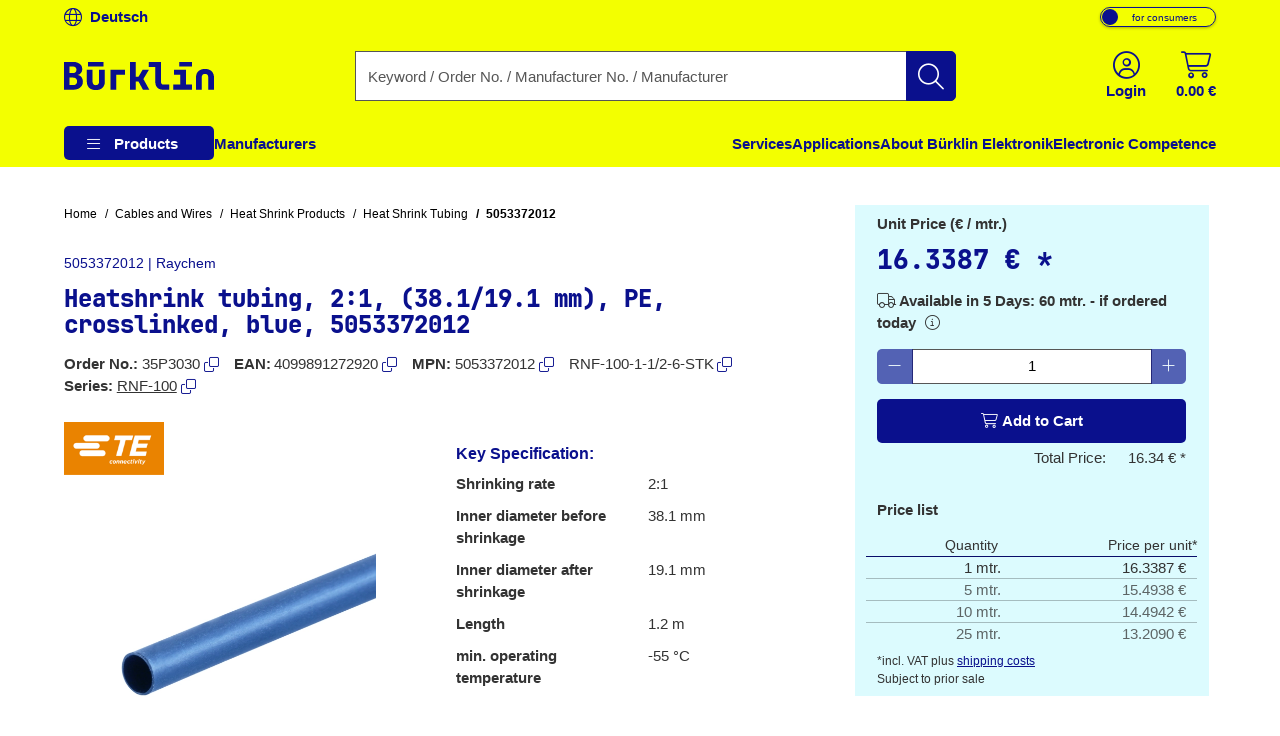

--- FILE ---
content_type: text/html;charset=UTF-8
request_url: https://www.buerklin.com/en/p/raychem/heat-shrink-tubing/5053372012/35P3030/
body_size: 52010
content:
<!DOCTYPE HTML> <html xmlns="http://www.w3.org/1999/xhtml" lang="en"> <head> <script>
        (function (sCDN, sCDNProject, sCDNWorkspace, sCDNVers) {
            if (
                window.localStorage !== null &&
                typeof window.localStorage === "object" &&
                typeof window.localStorage.getItem === "function" &&
                window.sessionStorage !== null &&
                typeof window.sessionStorage === "object" &&
                typeof window.sessionStorage.getItem === "function"
            ) {
                sCDNVers =
                    window.sessionStorage.getItem("jts_preview_version") ||
                    window.localStorage.getItem("jts_preview_version") ||
                    sCDNVers;
            }
            window.jentis = window.jentis || {};
            window.jentis.config = window.jentis.config || {};
            window.jentis.config.frontend = window.jentis.config.frontend || {};
            window.jentis.config.frontend.cdnhost = sCDN + "/get/" + sCDNWorkspace + "/web/" + sCDNVers + "/";
            window.jentis.config.frontend.vers = sCDNVers;
            window.jentis.config.frontend.env = sCDNWorkspace;
            window.jentis.config.frontend.project = sCDNProject;
            window._jts = window._jts || [];
            var f = document.getElementsByTagName("script")[0];
            var j = document.createElement("script");
            j.async = true;
            j.src = window.jentis.config.frontend.cdnhost + "hijuze.js";
            f.parentNode.insertBefore(j, f);
        })("https://y82zzg.buerklin.com", "b_rklin_", "live", "_");
        _jts.push(
            {
                'track': 'pageview',
                'visitor_type': "b2c",
                'login_status': "not logged in",
                'language': "EN",
                'pageCategory': "pdp",
                'user_type': "external"
            }
        );
        _jts.push({track: "submit"});
    </script> <link rel="dns-prefetch" href="//mein.clickskeks.at"> <link rel="preconnect" href="//mein.clickskeks.at" crossorigin> <script src="https://mein.clickskeks.at/app.js?apiKey=390778b9d1a32f558097c63796f7964041e41e524df70e81&amp;domain=63c943d0a2f3ce30a31f36c7" async referrerpolicy="origin"></script> <meta content="abbr: 6710f74, service: storefront, instance: 6ef9c9795ca7adf6d4220b9465e94987bc1fb6c3766193398f3713e13cd11d7f"/> <script>
        /*<![CDATA[*/
        const visitorType = "b2c";
        const loginStatus = "not logged in";
        const language = "EN";
        const pageCategory = "pdp";
        const userType = "external";

        window.dataLayer = window.dataLayer || [];
        window.dataLayer.push({
            'visitor_type': visitorType,
            'login_status': loginStatus,
            'language': language,
            'pageCategory': pageCategory,
            'user_type': userType
        });

        /*]]>*/
    </script> <script nonce="ae5e2e34-e511-40d9-aa9b-6cae040966dd">(function(w,d,s,l,i){w[l]=w[l]||[];w[l].push({'gtm.start':
            new Date().getTime(),event:'gtm.js'});var f=d.getElementsByTagName(s)[0],
        j=d.createElement(s),dl=l!='dataLayer'?'&l='+l:'';j.async=true;j.src=
        'https://www.googletagmanager.com/gtm.js?id='+i+dl;f.parentNode.insertBefore(j,f);
    })(window,document,'script','dataLayer', "GTM-MPG7GWG");</script> <meta http-equiv="Content-Type" content="text/html; charset=utf-8"/> <meta id="_csrf_header" name="_csrf_header" content="X-XSRF-TOKEN"/> <meta id="_csrf" name="_csrf" content="f2cXs6EfCtZX_FYSYNcqyJ0Cn6vigS6zbhFVvI4NxWsEM57tT14gg8UoOuZ6xGd0A_oerf4wssnatx2eWXJgjLg0pF0wUa_b"/> <meta id="logged-in" name="logged-in" content="false"/> <meta id="b2b-customer" name="b2b-customer" content="false"/> <meta id="free-shipping-threshold" name="free-shipping-threshold" content="58.31"/> <meta name="viewport" content="width=device-width, initial-scale=1"> <meta name="theme-color" content="#f3ff00"> <meta name="msvalidate.01" content="CBA5632023767FDABA958DDD110D9A9A"/> <link rel="preload" href="/font/v2/JetBrainsMono-ExtraBold-b9bd9ef78534e5f8c2662e5b39382ef9.woff2" crossorigin="anonymous" as="font" type="font/woff2"> <link rel="preload" href="/font/v2/fa-light-300-183f1c8f71f9b21737cb79caea0f6c3d.woff2" crossorigin="anonymous" as="font" type="font/woff2"> <link rel="preload" as="style" href="/css/v2/vendor.min-30df870123acde548fc6bcbd8a4afdf4.css"> <link rel="stylesheet" href="/css/v2/vendor.min-30df870123acde548fc6bcbd8a4afdf4.css"> <link rel="preload" as="style" href="/css/v2/pdp.min-318237323bfb3975650fd577a6aee1ec.css"/> <link rel="stylesheet" href="/css/v2/pdp.min-318237323bfb3975650fd577a6aee1ec.css"/> <title>5053372012 | Exclusive to B2B | Raychem | Heat Shrink Tubing | Bürklin Elektronik</title> <meta property="og:title" content="5053372012 | Exclusive to B2B | Raychem | Heat Shrink Tubing | Bürklin Elektronik"> <meta name="description" content="Heat Shrink Tubing ► 5053372012 from Raychem ► large selection from stock ✓ Top brands ✓ available immediately ► order online now!"> <meta property="og:description" content="Heat Shrink Tubing ► 5053372012 from Raychem ► large selection from stock ✓ Top brands ✓ available immediately ► order online now!"> <link rel="alternate" hreflang="de" href="https://www.buerklin.com/de/p/raychem/schrumpfschlaeuche/5053372012/35P3030/"> <link rel="alternate" hreflang="en" href="https://www.buerklin.com/en/p/raychem/heat-shrink-tubing/5053372012/35P3030/"> <link rel="alternate" hreflang="x-default" href="https://www.buerklin.com/en/p/raychem/heat-shrink-tubing/5053372012/35P3030/"> <meta name="robots" content="index,follow"> <link rel="canonical" href="https://www.buerklin.com/en/p/raychem/heat-shrink-tubing/5053372012/35P3030/"> <meta property="og:url" content="https://www.buerklin.com/en/p/raychem/heat-shrink-tubing/5053372012/35P3030/"> <meta property="og:image" content="/en/images/abf/9300907393054/500x500/heatshrink-tubing-2-1-38-1-19-1-mm-pe-crosslinked-blue-5053372012.webp"> <link rel="preload" as="image" href="/en/images/abf/9300907393054/500x500/heatshrink-tubing-2-1-38-1-19-1-mm-pe-crosslinked-blue-5053372012.webp"> <meta property="og:type" content="website"> <meta property="og:locale" content="en"> <link rel="icon" type="image/png" sizes="36x36" href="/img/buerklin-favicon-be3a43bb27dc5382a60993d9ceb10c0c.ico"> <link rel="icon" type="image/png" sizes="16x16" href="/img/icon-buerklin-16x16-718592344cdb62d3e209816c74bbc21d.png"> <link rel="icon" type="image/png" sizes="32x32" href="/img/icon-buerklin-32x32-cc90dceef250c5e0aede89208af73d57.png"> <link rel="icon" type="image/png" sizes="96x96" href="/img/icon-buerklin-96x96-3e92113166d15a915cab7144349f80e1.png"> <meta name="msapplication-TileColor" content="#f3ff00"> <meta name="msapplication-TileImage" content="/img/icon-buerklin-144x144-4bb9841a9c971567cb55ec607ca4c754.png"> <meta name="msapplication-square70x70logo" content="/img/icon-buerklin-70x70-293eb4cbd61a5eaea7348bfd350077b6.png"> <meta name="msapplication-square144x144logo" content="/img/icon-buerklin-144x144-4bb9841a9c971567cb55ec607ca4c754.png"> <meta name="msapplication-square150x150logo" content="/img/icon-buerklin-150x150-c36f6ccf883fe47697f27b6ad9515b56.png"> <meta name="msapplication-square310x310logo" content="/img/icon-buerklin-310x310-899d3a15eae2e15110167e652f1572f7.png"> <link rel="apple-touch-icon" sizes="57x57" href="/img/icon-buerklin-57x57-2e560ce53b56caf24ca51b76303a6c0a.png"> <link rel="apple-touch-icon" sizes="60x60" href="/img/icon-buerklin-60x60-7c82f3a5e4ff26bdffd6e136ccc7fb39.png"> <link rel="apple-touch-icon" sizes="72x72" href="/img/icon-buerklin-72x72-ec551872d580fe8814aa482e85de2d41.png"> <link rel="apple-touch-icon" sizes="76x76" href="/img/icon-buerklin-76x76-1a0c12947ad52c8795cab0e956a52956.png"> <link rel="apple-touch-icon" sizes="114x114" href="/img/icon-buerklin-114x114-9e22d666c9f4e9df3f1d7397513c0a2a.png"> <link rel="apple-touch-icon" sizes="120x120" href="/img/icon-buerklin-120x120-f2e83546ad59384d7df1c29b28bf75c0.png"> <link rel="apple-touch-icon" sizes="144x144" href="/img/icon-buerklin-144x144-4bb9841a9c971567cb55ec607ca4c754.png"> <link rel="apple-touch-icon" sizes="152x152" href="/img/icon-buerklin-152x152-54b553b6f85b22292b8df8386dbb5620.png"> <link rel="apple-touch-icon" sizes="180x180" href="/img/icon-buerklin-180x180-cce944bafa913a3a631b9e82977444a0.png"> <link rel="apple-touch-icon" sizes="191x192" href="/img/icon-buerklin-191x192-cba29ab67c0253ac1bd9092cf3b8d289.png"> <link rel="icon" type="image/png" sizes="36x36" href="/img/icon-buerklin-36x36-95845c5894947e6d8a11fcc2a12688e9.png"> <link rel="icon" type="image/png" sizes="48x48" href="/img/icon-buerklin-48x48-8c1042d8fd42bcb4cb03881427471027.png"> <link rel="icon" type="image/png" sizes="72x72" href="/img/icon-buerklin-72x72-ec551872d580fe8814aa482e85de2d41.png"> <link rel="icon" type="image/png" sizes="96x96" href="/img/icon-buerklin-96x96-3e92113166d15a915cab7144349f80e1.png"> <link rel="icon" type="image/png" sizes="144x144" href="/img/icon-buerklin-144x144-4bb9841a9c971567cb55ec607ca4c754.png"> <link rel="icon" type="image/png" sizes="192x192" href="/img/icon-buerklin-192x192-73ba8574d384aed0580aed32a116b700.png"> <script type="text/javascript">
        if ('scrollRestoration' in history) {
            history.scrollRestoration = 'manual';
        }
    </script> </head> <body> <a id="skiplink-main" href="#main-content" class="skip-link">Skip to Content</a> <script>0</script> <noscript><iframe src="https://www.googletagmanager.com/ns.html?id=GTM-MPG7GWG" height="0" width="0" style="display:none;visibility:hidden"></iframe></noscript> <div class="header-spacer"></div> <div id="header-top" class="scroll-transition-up position-fixed w-100 bg-secondary"> <div class="page-content-max-width "> <div class="row g-0"> <div class="col-auto language-switch-container d-flex align-items-center me-auto"> <a class="d-flex align-items-center fw-bold text-decoration-none text-primary" href="https://www.buerklin.com/de/p/raychem/schrumpfschlaeuche/5053372012/35P3030/" aria-label="Change language to German"> <i class="fa-light fa-globe me-2" aria-hidden="true"></i> <span>Deutsch</span> </a> </div> <div class="col-auto customer-segment-switch-container d-flex align-items-center"> <label id="customer-segment-switch" class="toggle"> <span id="customer-segment-switch-label" class="visually-hidden">Toggle VAT display: plus or incl. VAT.</span> <input type="checkbox" aria-labelledby="customer-segment-switch-label"> <span class="slider"></span> <span class="labels" data-on="for businessmen" data-off="for consumers"></span> </label> </div> </div> </div> </div> <header data-bind="HeaderComponent" class="default-header scroll-transition-up position-fixed w-100"> <div id="header-main" class="d-block no-input-border bg-secondary"> <div class="page-content-max-width mx-auto"> <div class="row align-items-center py-2 py-lg-0"> <div class="d-flex align-items-center d-lg-none col-auto"> <i class="fa-light fa-bars menu-icon text-primary"></i> </div> <div class="col-auto"> <a href="/en/" rel="home" data-testing-id="header-home-link-desktop" class="d-flex justify-content-start align-items-center logo" aria-label="Go to homepage"> <svg id="Layer_1" data-name="Layer 1" viewBox="0 0 531.13001 100" version="1.1" width="531.13" height="100" xmlns="http://www.w3.org/2000/svg" xmlns:svg="http://www.w3.org/2000/svg"> <defs id="defs1"><style id="style1">&#10;.cls-1 {&#10;fill: #0a108d;&#10;}&#10;</style></defs> <path class="cls-1" d="M 140,15.97 H 85.41 V 0.01 H 140 Z M 64.53,58.66 c 1.58,3.43 2.36,7.25 2.36,11.49 0,5.68 -1.42,10.65 -4.26,14.93 -2.84,4.28 -6.8,7.61 -11.89,10 -5.09,2.39 -11.01,3.58 -17.77,3.58 H 0 V 0.01 h 31.76 c 6.57,0 12.32,1.06 17.23,3.18 4.91,2.12 8.74,5.07 11.49,8.85 2.75,3.78 4.12,8.24 4.12,13.38 0,5.59 -1.53,10.25 -4.59,13.99 -3.06,3.74 -7.03,5.97 -11.89,6.69 v 0.27 c 3.69,0.36 6.96,1.65 9.8,3.85 2.84,2.21 5.04,5.02 6.62,8.45 z M 19.6,39.74 h 11.89 c 3.96,0 7.07,-1.06 9.32,-3.18 2.25,-2.12 3.38,-4.98 3.38,-8.58 0,-3.6 -1.13,-6.55 -3.38,-8.58 -2.25,-2.03 -5.36,-3.04 -9.32,-3.04 H 19.6 Z m 26.89,29.32 c 0,-4.14 -1.26,-7.41 -3.78,-9.8 C 40.19,56.87 36.72,55.68 32.3,55.68 H 19.6 V 82.3 h 12.7 c 4.41,0 7.88,-1.17 10.41,-3.51 2.52,-2.34 3.78,-5.59 3.78,-9.73 z m 77.84,0.54 c 0,4.15 -1.01,7.32 -3.04,9.53 -2.03,2.21 -4.89,3.31 -8.58,3.31 -7.75,0 -11.62,-4.28 -11.62,-12.84 V 27.72 H 80.82 v 42.01 c 0,9.37 2.81,16.76 8.45,22.16 5.63,5.41 13.45,8.11 23.45,8.11 10,0 17.7,-2.68 23.38,-8.04 5.68,-5.36 8.51,-12.77 8.51,-22.23 V 27.72 H 124.34 V 69.6 Z M 300.75,27.72 H 278.44 L 263.96,52.43 H 253.69 V 0 h -20.27 v 98.65 h 20.27 V 69.46 h 10.14 l 15.68,29.19 h 22.7 L 281.13,60.68 300.76,27.72 Z m 45.05,50.25 c -1.49,-1.62 -2.23,-3.74 -2.23,-6.35 V 0 h -43.92 v 18.24 h 23.65 v 54.05 c 0,5.23 1.1,9.82 3.31,13.78 2.21,3.97 5.29,7.05 9.26,9.26 3.96,2.21 8.56,3.31 13.78,3.31 h 22.97 V 80.4 h -20.95 c -2.43,0 -4.39,-0.81 -5.88,-2.43 z m 85.88,-50.25 h -42.16 v 18.24 h 21.89 V 80.4 h -24.59 v 18.24 h 66.22 V 80.4 H 431.69 V 27.71 Z M 408.44,15.96 h 44.59 V 0 H 408.44 Z M 164.88,98.65 h 20.38 V 45.96 h 31.03 V 27.72 H 164.88 Z M 522.69,33.04 c -5.63,-5.41 -13.45,-8.11 -23.45,-8.11 -10,0 -17.7,2.68 -23.38,8.04 -5.68,5.36 -8.51,12.77 -8.51,22.23 v 43.45 h 20.27 V 55.34 c 0,-4.15 1.01,-7.32 3.04,-9.53 2.03,-2.21 4.89,-3.31 8.58,-3.31 7.75,0 11.62,4.28 11.62,12.84 v 43.31 h 20.27 V 55.2 c 0,-9.37 -2.81,-16.76 -8.45,-22.16 z" id="path1"/> </svg> </a> </div> <div class="col-05 d-none d-lg-block"></div> <div id="search-container" class="col d-none d-lg-block search-container"> <div data-testing-id="search-box-desktop"> <form role="search" name="SearchBox_Header" class="search-form box clearfix header-search-form" data-link="/en/search/"> <div class="input-group search-group"> <label class="visually-hidden" for="search-input">Enter a search term, order number, manufacturer number or manufacturer name</label> <input id="search-input" name="search" autocomplete="off" tracer-search-input type="search" class="form-control search-input searchTermInput searchSizeWithoutTerm" placeholder="Keyword / Order No. / Manufacturer No. / Manufacturer" value=""> <button type="submit" name="search" class="btn-search btn btn-primary d-flex justify-content-center align-items-center" title="Start search"> <i class="fa-light fa-search"></i> </button> </div> <div class="suggest"> </div> </form> </div> <div class="suggestions-overlay"> <div class="suggestions-container bg-white border" style="display: none"> <span class="d-none keywords-text">Suggestions</span> <span class="d-none categories-text">Categories</span> <span class="d-none manufacturers-text">Manufacturer</span> <div class="suggestions"> </div> </div> </div> </div> <div class="col-05 d-none d-lg-block"></div> <div class="col-auto d-flex ms-auto header-buttons"> <div class="d-flex" role="menu"> <div class="login-container" role="menuitem"> <a href="/en/login/" aria-label="Sign in or create account" class="d-flex flex-column justify-content-center align-items-center text-primary mx-2"> <i class="fa-light fa-circle-user" aria-hidden="true"></i> <span class="d-none d-lg-block fw-bold">Login</span> </a> </div> <div data-bind="MiniBasketComponent" class="mini-basket-container dropdown" role="menuitem"> <span id="itemsNotToOrderOverAvailableQuantityToBasketQuantity" data-json="{}"> </span> <a id="mini-basket-drop-down-button" class="d-flex flex-column justify-content-center align-items-center text-primary h-100 ps-4 pe-0" aria-haspopup="true" aria-expanded="false" role="button" tabindex="0" href="/en/quick-order/" data-is-basket-empty="true" title="Shopping basket with an amount of 0.00 € and 0 article" aria-label="Shopping basket with an amount of 0.00 € and 0 article"> <span class="basket-restore-spinner spinner-border d-none" role="status" aria-hidden="true"></span> <span class="basket-button-content d-flex flex-column justify-content-center align-items-center"> <i class="fa-light fa-cart-shopping" aria-hidden="true"></i> <span class="d-none d-lg-block fw-bold mini-basket-amount">0.00 €</span> <span class="badge rounded-pill bg-danger position-absolute translate-middle badge-position d-none">0</span> </span> </a> <div class="mini-basket-dropdown-container dropdown-menu dropdown-menu-end pre-scrollable" aria-labelledby="mini-basket-drop-down-button"> <div class="mini-basket-item-list-container"> </div> </div> </div> </div> </div> </div> </div> <nav id="headerNav" class="header-nav w-100"> <ul class="header-menu d-flex flex-column flex-lg-row h-100 page-content-max-width"> <li class="header-menu-item d-flex header-menu-item__has-children position-relative" style="--header-menu-item-level:0" data-level="0" data-index="0"> <div class="header-menu-item__container"> <div class="header-menu-item__label"> <a class="header-menu-item__label__link pointer-none" title="Products" attr="data-cy-menu-zero-level-item" aria-haspopup="true" aria-expanded="false" role="button" tabindex="0"> Products </a> <div class="header-menu-item__label__icon"> <i class="menu-bars fa-light fa-bars"></i> <i class="drop-down-arrow fa-light fa-caret-down"></i> </div> </div> <ul class="header-menu-item__children"> <li class="header-menu-item d-flex header-menu-item__has-children " style="--header-menu-item-level:1" data-level="1" data-index="0" attr="data-cy-menu-first-level-header"> <div class="header-menu-item__container"> <div class="header-menu-item__label"> <a class="header-menu-item__label__link" title="Connectors" attr="data-cy-menu-first-level-item" href="/en/c/connectors/40000000/"> Connectors </a> <div class="header-menu-item__label__icon"> <i class="menu-bars fa-light fa-bars"></i> <i class="drop-down-arrow fa-light fa-caret-down"></i> </div> </div> <ul class="header-menu-item__children"> <li class="header-menu-item d-flex header-menu-item__has-no-children" style="--header-menu-item-level:2" data-level="2" data-index="0" attr="data-cy-menu-second-level-header"> <div class="header-menu-item__container"> <div class="header-menu-item__label"> <a href="/en/c/connectors/terminal-blocks/40210000/" class="header-menu-item__label__link" title="Terminal Blocks" attr="data-cy-menu-second-level-item"> Terminal Blocks </a> </div> </div> </li> <li class="header-menu-item d-flex header-menu-item__has-no-children" style="--header-menu-item-level:2" data-level="2" data-index="1" attr="data-cy-menu-second-level-header"> <div class="header-menu-item__container"> <div class="header-menu-item__label"> <a href="/en/c/connectors/av-connectors/40170000/" class="header-menu-item__label__link" title="AV Connectors" attr="data-cy-menu-second-level-item"> AV Connectors </a> </div> </div> </li> <li class="header-menu-item d-flex header-menu-item__has-no-children" style="--header-menu-item-level:2" data-level="2" data-index="2" attr="data-cy-menu-second-level-header"> <div class="header-menu-item__container"> <div class="header-menu-item__label"> <a href="/en/c/connectors/automotive-connectors/40190000/" class="header-menu-item__label__link" title="Automotive Connectors" attr="data-cy-menu-second-level-item"> Automotive Connectors </a> </div> </div> </li> <li class="header-menu-item d-flex header-menu-item__has-no-children" style="--header-menu-item-level:2" data-level="2" data-index="3" attr="data-cy-menu-second-level-header"> <div class="header-menu-item__container"> <div class="header-menu-item__label"> <a href="/en/c/connectors/crimp-contacts/40110000/" class="header-menu-item__label__link" title="Crimp Contacts" attr="data-cy-menu-second-level-item"> Crimp Contacts </a> </div> </div> </li> <li class="header-menu-item d-flex header-menu-item__has-no-children" style="--header-menu-item-level:2" data-level="2" data-index="4" attr="data-cy-menu-second-level-header"> <div class="header-menu-item__container"> <div class="header-menu-item__label"> <a href="/en/c/connectors/d-sub-connectors-usb-connectors-pc-connectors/40140000/" class="header-menu-item__label__link" title="D-Sub Connectors, USB Connectors, PC Connectors" attr="data-cy-menu-second-level-item"> D-Sub Connectors, USB Connectors, PC Connectors </a> </div> </div> </li> <li class="header-menu-item d-flex header-menu-item__has-no-children" style="--header-menu-item-level:2" data-level="2" data-index="5" attr="data-cy-menu-second-level-header"> <div class="header-menu-item__container"> <div class="header-menu-item__label"> <a href="/en/c/connectors/industrial-connectors/40130000/" class="header-menu-item__label__link" title="Industrial Connectors" attr="data-cy-menu-second-level-item"> Industrial Connectors </a> </div> </div> </li> <li class="header-menu-item d-flex header-menu-item__has-no-children" style="--header-menu-item-level:2" data-level="2" data-index="6" attr="data-cy-menu-second-level-header"> <div class="header-menu-item__container"> <div class="header-menu-item__label"> <a href="/en/c/connectors/crimp-connectors/40100000/" class="header-menu-item__label__link" title="Crimp connectors" attr="data-cy-menu-second-level-item"> Crimp connectors </a> </div> </div> </li> <li class="header-menu-item d-flex header-menu-item__has-no-children" style="--header-menu-item-level:2" data-level="2" data-index="7" attr="data-cy-menu-second-level-header"> <div class="header-menu-item__container"> <div class="header-menu-item__label"> <a href="/en/c/connectors/rf-connectors/40160000/" class="header-menu-item__label__link" title="RF Connectors" attr="data-cy-menu-second-level-item"> RF Connectors </a> </div> </div> </li> <li class="header-menu-item d-flex header-menu-item__has-no-children" style="--header-menu-item-level:2" data-level="2" data-index="8" attr="data-cy-menu-second-level-header"> <div class="header-menu-item__container"> <div class="header-menu-item__label"> <a href="/en/c/connectors/laboratory-connectors-and-test-measurement-accessories/40120000/" class="header-menu-item__label__link" title="Laboratory Connectors and Test &amp; Measurement Accessories" attr="data-cy-menu-second-level-item"> Laboratory Connectors and Test &amp; Measurement Accessories </a> </div> </div> </li> <li class="header-menu-item d-flex header-menu-item__has-no-children" style="--header-menu-item-level:2" data-level="2" data-index="9" attr="data-cy-menu-second-level-header"> <div class="header-menu-item__container"> <div class="header-menu-item__label"> <a href="/en/c/connectors/power-connectors/40180000/" class="header-menu-item__label__link" title="Power Connectors" attr="data-cy-menu-second-level-item"> Power Connectors </a> </div> </div> </li> <li class="header-menu-item d-flex header-menu-item__has-no-children" style="--header-menu-item-level:2" data-level="2" data-index="10" attr="data-cy-menu-second-level-header"> <div class="header-menu-item__container"> <div class="header-menu-item__label"> <a href="/en/c/connectors/network-connectors/40150000/" class="header-menu-item__label__link" title="Network Connectors" attr="data-cy-menu-second-level-item"> Network Connectors </a> </div> </div> </li> <li class="header-menu-item d-flex header-menu-item__has-no-children" style="--header-menu-item-level:2" data-level="2" data-index="11" attr="data-cy-menu-second-level-header"> <div class="header-menu-item__container"> <div class="header-menu-item__label"> <a href="/en/c/connectors/pcb-connectors-and-connection-systems/40200000/" class="header-menu-item__label__link" title="PCB Connectors and Connection Systems" attr="data-cy-menu-second-level-item"> PCB Connectors and Connection Systems </a> </div> </div> </li> <li class="header-menu-item d-flex header-menu-item__has-no-children" style="--header-menu-item-level:2" data-level="2" data-index="12" attr="data-cy-menu-second-level-header"> <div class="header-menu-item__container"> <div class="header-menu-item__label"> <a href="/en/c/connectors/connectors-assortments/40220000/" class="header-menu-item__label__link" title="Connectors assortments" attr="data-cy-menu-second-level-item"> Connectors assortments </a> </div> </div> </li> </ul> </div> </li> <li class="header-menu-item d-flex header-menu-item__has-children " style="--header-menu-item-level:1" data-level="1" data-index="1" attr="data-cy-menu-first-level-header"> <div class="header-menu-item__container"> <div class="header-menu-item__label"> <a class="header-menu-item__label__link" title="Electromechanics" attr="data-cy-menu-first-level-item" href="/en/c/electromechanics/30000000/"> Electromechanics </a> <div class="header-menu-item__label__icon"> <i class="menu-bars fa-light fa-bars"></i> <i class="drop-down-arrow fa-light fa-caret-down"></i> </div> </div> <ul class="header-menu-item__children"> <li class="header-menu-item d-flex header-menu-item__has-no-children" style="--header-menu-item-level:2" data-level="2" data-index="0" attr="data-cy-menu-second-level-header"> <div class="header-menu-item__container"> <div class="header-menu-item__label"> <a href="/en/c/electromechanics/shielding/30220000/" class="header-menu-item__label__link" title="Shielding" attr="data-cy-menu-second-level-item"> Shielding </a> </div> </div> </li> <li class="header-menu-item d-flex header-menu-item__has-no-children" style="--header-menu-item-level:2" data-level="2" data-index="1" attr="data-cy-menu-second-level-header"> <div class="header-menu-item__container"> <div class="header-menu-item__label"> <a href="/en/c/electromechanics/fastening-materials/30200000/" class="header-menu-item__label__link" title="Fastening Materials" attr="data-cy-menu-second-level-item"> Fastening Materials </a> </div> </div> </li> <li class="header-menu-item d-flex header-menu-item__has-no-children" style="--header-menu-item-level:2" data-level="2" data-index="2" attr="data-cy-menu-second-level-header"> <div class="header-menu-item__container"> <div class="header-menu-item__label"> <a href="/en/c/electromechanics/enclosures/30210000/" class="header-menu-item__label__link" title="Enclosures" attr="data-cy-menu-second-level-item"> Enclosures </a> </div> </div> </li> <li class="header-menu-item d-flex header-menu-item__has-no-children" style="--header-menu-item-level:2" data-level="2" data-index="3" attr="data-cy-menu-second-level-header"> <div class="header-menu-item__container"> <div class="header-menu-item__label"> <a href="/en/c/electromechanics/knobs/30120000/" class="header-menu-item__label__link" title="Knobs" attr="data-cy-menu-second-level-item"> Knobs </a> </div> </div> </li> <li class="header-menu-item d-flex header-menu-item__has-no-children" style="--header-menu-item-level:2" data-level="2" data-index="4" attr="data-cy-menu-second-level-header"> <div class="header-menu-item__container"> <div class="header-menu-item__label"> <a href="/en/c/electromechanics/heat-sinks-and-compounds/30160000/" class="header-menu-item__label__link" title="Heat Sinks and Compounds" attr="data-cy-menu-second-level-item"> Heat Sinks and Compounds </a> </div> </div> </li> <li class="header-menu-item d-flex header-menu-item__has-no-children" style="--header-menu-item-level:2" data-level="2" data-index="5" attr="data-cy-menu-second-level-header"> <div class="header-menu-item__container"> <div class="header-menu-item__label"> <a href="/en/c/electromechanics/pcbs-and-accessories/30150000/" class="header-menu-item__label__link" title="PCBs and Accessories" attr="data-cy-menu-second-level-item"> PCBs and Accessories </a> </div> </div> </li> <li class="header-menu-item d-flex header-menu-item__has-no-children" style="--header-menu-item-level:2" data-level="2" data-index="6" attr="data-cy-menu-second-level-header"> <div class="header-menu-item__container"> <div class="header-menu-item__label"> <a href="/en/c/electromechanics/fans/30170000/" class="header-menu-item__label__link" title="Fans" attr="data-cy-menu-second-level-item"> Fans </a> </div> </div> </li> <li class="header-menu-item d-flex header-menu-item__has-no-children" style="--header-menu-item-level:2" data-level="2" data-index="7" attr="data-cy-menu-second-level-header"> <div class="header-menu-item__container"> <div class="header-menu-item__label"> <a href="/en/c/electromechanics/solenoids/30190000/" class="header-menu-item__label__link" title="Solenoids" attr="data-cy-menu-second-level-item"> Solenoids </a> </div> </div> </li> <li class="header-menu-item d-flex header-menu-item__has-no-children" style="--header-menu-item-level:2" data-level="2" data-index="8" attr="data-cy-menu-second-level-header"> <div class="header-menu-item__container"> <div class="header-menu-item__label"> <a href="/en/c/electromechanics/relays/30130000/" class="header-menu-item__label__link" title="Relays" attr="data-cy-menu-second-level-item"> Relays </a> </div> </div> </li> <li class="header-menu-item d-flex header-menu-item__has-no-children" style="--header-menu-item-level:2" data-level="2" data-index="9" attr="data-cy-menu-second-level-header"> <div class="header-menu-item__container"> <div class="header-menu-item__label"> <a href="/en/c/electromechanics/switches/30110000/" class="header-menu-item__label__link" title="Switches" attr="data-cy-menu-second-level-item"> Switches </a> </div> </div> </li> <li class="header-menu-item d-flex header-menu-item__has-no-children" style="--header-menu-item-level:2" data-level="2" data-index="10" attr="data-cy-menu-second-level-header"> <div class="header-menu-item__container"> <div class="header-menu-item__label"> <a href="/en/c/electromechanics/sensors/30140000/" class="header-menu-item__label__link" title="Sensors" attr="data-cy-menu-second-level-item"> Sensors </a> </div> </div> </li> <li class="header-menu-item d-flex header-menu-item__has-no-children" style="--header-menu-item-level:2" data-level="2" data-index="11" attr="data-cy-menu-second-level-header"> <div class="header-menu-item__container"> <div class="header-menu-item__label"> <a href="/en/c/electromechanics/fuses/30100000/" class="header-menu-item__label__link" title="Fuses" attr="data-cy-menu-second-level-item"> Fuses </a> </div> </div> </li> <li class="header-menu-item d-flex header-menu-item__has-no-children" style="--header-menu-item-level:2" data-level="2" data-index="12" attr="data-cy-menu-second-level-header"> <div class="header-menu-item__container"> <div class="header-menu-item__label"> <a href="/en/c/electromechanics/signal-lamps-indicators-arrays/30230000/" class="header-menu-item__label__link" title="Signal Lamps, Indicators, Arrays" attr="data-cy-menu-second-level-item"> Signal Lamps, Indicators, Arrays </a> </div> </div> </li> <li class="header-menu-item d-flex header-menu-item__has-no-children" style="--header-menu-item-level:2" data-level="2" data-index="13" attr="data-cy-menu-second-level-header"> <div class="header-menu-item__container"> <div class="header-menu-item__label"> <a href="/en/c/electromechanics/electromechanics-assortments/30240000/" class="header-menu-item__label__link" title="Electromechanics assortments" attr="data-cy-menu-second-level-item"> Electromechanics assortments </a> </div> </div> </li> </ul> </div> </li> <li class="header-menu-item d-flex header-menu-item__has-children " style="--header-menu-item-level:1" data-level="1" data-index="2" attr="data-cy-menu-first-level-header"> <div class="header-menu-item__container"> <div class="header-menu-item__label"> <a class="header-menu-item__label__link" title="Tools and Workshop" attr="data-cy-menu-first-level-item" href="/en/c/tools-and-workshop/70000000/"> Tools and Workshop </a> <div class="header-menu-item__label__icon"> <i class="menu-bars fa-light fa-bars"></i> <i class="drop-down-arrow fa-light fa-caret-down"></i> </div> </div> <ul class="header-menu-item__children"> <li class="header-menu-item d-flex header-menu-item__has-no-children" style="--header-menu-item-level:2" data-level="2" data-index="0" attr="data-cy-menu-second-level-header"> <div class="header-menu-item__container"> <div class="header-menu-item__label"> <a href="/en/c/tools-and-workshop/personal-protection-equipment/70160000/" class="header-menu-item__label__link" title="Personal Protection Equipment" attr="data-cy-menu-second-level-item"> Personal Protection Equipment </a> </div> </div> </li> <li class="header-menu-item d-flex header-menu-item__has-no-children" style="--header-menu-item-level:2" data-level="2" data-index="1" attr="data-cy-menu-second-level-header"> <div class="header-menu-item__container"> <div class="header-menu-item__label"> <a href="/en/c/tools-and-workshop/chemical-auxiliaries/70150000/" class="header-menu-item__label__link" title="Chemical Auxiliaries" attr="data-cy-menu-second-level-item"> Chemical Auxiliaries </a> </div> </div> </li> <li class="header-menu-item d-flex header-menu-item__has-no-children" style="--header-menu-item-level:2" data-level="2" data-index="2" attr="data-cy-menu-second-level-header"> <div class="header-menu-item__container"> <div class="header-menu-item__label"> <a href="/en/c/tools-and-workshop/power-tools/70110000/" class="header-menu-item__label__link" title="Power Tools" attr="data-cy-menu-second-level-item"> Power Tools </a> </div> </div> </li> <li class="header-menu-item d-flex header-menu-item__has-no-children" style="--header-menu-item-level:2" data-level="2" data-index="3" attr="data-cy-menu-second-level-header"> <div class="header-menu-item__container"> <div class="header-menu-item__label"> <a href="/en/c/tools-and-workshop/esd-protection/70170000/" class="header-menu-item__label__link" title="ESD protection" attr="data-cy-menu-second-level-item"> ESD protection </a> </div> </div> </li> <li class="header-menu-item d-flex header-menu-item__has-no-children" style="--header-menu-item-level:2" data-level="2" data-index="4" attr="data-cy-menu-second-level-header"> <div class="header-menu-item__container"> <div class="header-menu-item__label"> <a href="/en/c/tools-and-workshop/spring-balancers/70200000/" class="header-menu-item__label__link" title="Spring Balancers" attr="data-cy-menu-second-level-item"> Spring Balancers </a> </div> </div> </li> <li class="header-menu-item d-flex header-menu-item__has-no-children" style="--header-menu-item-level:2" data-level="2" data-index="5" attr="data-cy-menu-second-level-header"> <div class="header-menu-item__container"> <div class="header-menu-item__label"> <a href="/en/c/tools-and-workshop/hand-tools/70100000/" class="header-menu-item__label__link" title="Hand Tools" attr="data-cy-menu-second-level-item"> Hand Tools </a> </div> </div> </li> <li class="header-menu-item d-flex header-menu-item__has-no-children" style="--header-menu-item-level:2" data-level="2" data-index="6" attr="data-cy-menu-second-level-header"> <div class="header-menu-item__container"> <div class="header-menu-item__label"> <a href="/en/c/tools-and-workshop/soldering-and-desoldering-tools/70120000/" class="header-menu-item__label__link" title="Soldering and Desoldering Tools" attr="data-cy-menu-second-level-item"> Soldering and Desoldering Tools </a> </div> </div> </li> <li class="header-menu-item d-flex header-menu-item__has-no-children" style="--header-menu-item-level:2" data-level="2" data-index="7" attr="data-cy-menu-second-level-header"> <div class="header-menu-item__container"> <div class="header-menu-item__label"> <a href="/en/c/tools-and-workshop/inspection-tools/70130000/" class="header-menu-item__label__link" title="Inspection Tools" attr="data-cy-menu-second-level-item"> Inspection Tools </a> </div> </div> </li> <li class="header-menu-item d-flex header-menu-item__has-no-children" style="--header-menu-item-level:2" data-level="2" data-index="8" attr="data-cy-menu-second-level-header"> <div class="header-menu-item__container"> <div class="header-menu-item__label"> <a href="/en/c/tools-and-workshop/torches-task-and-inspection-lights/70180000/" class="header-menu-item__label__link" title="Torches, Task and Inspection Lights" attr="data-cy-menu-second-level-item"> Torches, Task and Inspection Lights </a> </div> </div> </li> <li class="header-menu-item d-flex header-menu-item__has-no-children" style="--header-menu-item-level:2" data-level="2" data-index="9" attr="data-cy-menu-second-level-header"> <div class="header-menu-item__container"> <div class="header-menu-item__label"> <a href="/en/c/tools-and-workshop/machines-and-spares/70190000/" class="header-menu-item__label__link" title="Machines and Spares" attr="data-cy-menu-second-level-item"> Machines and Spares </a> </div> </div> </li> <li class="header-menu-item d-flex header-menu-item__has-no-children" style="--header-menu-item-level:2" data-level="2" data-index="10" attr="data-cy-menu-second-level-header"> <div class="header-menu-item__container"> <div class="header-menu-item__label"> <a href="/en/c/tools-and-workshop/workshop-laboratory-equipment/70140000/" class="header-menu-item__label__link" title="Workshop, Laboratory Equipment" attr="data-cy-menu-second-level-item"> Workshop, Laboratory Equipment </a> </div> </div> </li> </ul> </div> </li> <li class="header-menu-item d-flex header-menu-item__has-children " style="--header-menu-item-level:1" data-level="1" data-index="3" attr="data-cy-menu-first-level-header"> <div class="header-menu-item__container"> <div class="header-menu-item__label"> <a class="header-menu-item__label__link" title="Cables and Wires" attr="data-cy-menu-first-level-item" href="/en/c/cables-and-wires/50000000/"> Cables and Wires </a> <div class="header-menu-item__label__icon"> <i class="menu-bars fa-light fa-bars"></i> <i class="drop-down-arrow fa-light fa-caret-down"></i> </div> </div> <ul class="header-menu-item__children"> <li class="header-menu-item d-flex header-menu-item__has-no-children" style="--header-menu-item-level:2" data-level="2" data-index="0" attr="data-cy-menu-second-level-header"> <div class="header-menu-item__container"> <div class="header-menu-item__label"> <a href="/en/c/cables-and-wires/control-cables/50160000/" class="header-menu-item__label__link" title="Control Cables" attr="data-cy-menu-second-level-item"> Control Cables </a> </div> </div> </li> <li class="header-menu-item d-flex header-menu-item__has-no-children" style="--header-menu-item-level:2" data-level="2" data-index="1" attr="data-cy-menu-second-level-header"> <div class="header-menu-item__container"> <div class="header-menu-item__label"> <a href="/en/c/cables-and-wires/av-cables/50190000/" class="header-menu-item__label__link" title="AV Cables" attr="data-cy-menu-second-level-item"> AV Cables </a> </div> </div> </li> <li class="header-menu-item d-flex header-menu-item__has-no-children" style="--header-menu-item-level:2" data-level="2" data-index="2" attr="data-cy-menu-second-level-header"> <div class="header-menu-item__container"> <div class="header-menu-item__label"> <a href="/en/c/cables-and-wires/stranded-wires/50110000/" class="header-menu-item__label__link" title="Stranded wires" attr="data-cy-menu-second-level-item"> Stranded wires </a> </div> </div> </li> <li class="header-menu-item d-flex header-menu-item__has-no-children" style="--header-menu-item-level:2" data-level="2" data-index="3" attr="data-cy-menu-second-level-header"> <div class="header-menu-item__container"> <div class="header-menu-item__label"> <a href="/en/c/cables-and-wires/ribbon-cables/50150000/" class="header-menu-item__label__link" title="Ribbon Cables" attr="data-cy-menu-second-level-item"> Ribbon Cables </a> </div> </div> </li> <li class="header-menu-item d-flex header-menu-item__has-no-children" style="--header-menu-item-level:2" data-level="2" data-index="4" attr="data-cy-menu-second-level-header"> <div class="header-menu-item__container"> <div class="header-menu-item__label"> <a href="/en/c/cables-and-wires/cable-management/50140000/" class="header-menu-item__label__link" title="Cable Management" attr="data-cy-menu-second-level-item"> Cable Management </a> </div> </div> </li> <li class="header-menu-item d-flex header-menu-item__has-no-children" style="--header-menu-item-level:2" data-level="2" data-index="5" attr="data-cy-menu-second-level-header"> <div class="header-menu-item__container"> <div class="header-menu-item__label"> <a href="/en/c/cables-and-wires/coaxial-cables/50180000/" class="header-menu-item__label__link" title="Coaxial Cables" attr="data-cy-menu-second-level-item"> Coaxial Cables </a> </div> </div> </li> <li class="header-menu-item d-flex header-menu-item__has-no-children" style="--header-menu-item-level:2" data-level="2" data-index="6" attr="data-cy-menu-second-level-header"> <div class="header-menu-item__container"> <div class="header-menu-item__label"> <a href="/en/c/cables-and-wires/cable-assemblies/50100000/" class="header-menu-item__label__link" title="Cable Assemblies" attr="data-cy-menu-second-level-item"> Cable Assemblies </a> </div> </div> </li> <li class="header-menu-item d-flex header-menu-item__has-no-children" style="--header-menu-item-level:2" data-level="2" data-index="7" attr="data-cy-menu-second-level-header"> <div class="header-menu-item__container"> <div class="header-menu-item__label"> <a href="/en/c/cables-and-wires/grounding-strips/50120000/" class="header-menu-item__label__link" title="Grounding Strips" attr="data-cy-menu-second-level-item"> Grounding Strips </a> </div> </div> </li> <li class="header-menu-item d-flex header-menu-item__has-no-children" style="--header-menu-item-level:2" data-level="2" data-index="8" attr="data-cy-menu-second-level-header"> <div class="header-menu-item__container"> <div class="header-menu-item__label"> <a href="/en/c/cables-and-wires/network-cables/50170000/" class="header-menu-item__label__link" title="Network Cables" attr="data-cy-menu-second-level-item"> Network Cables </a> </div> </div> </li> <li class="header-menu-item d-flex header-menu-item__has-no-children" style="--header-menu-item-level:2" data-level="2" data-index="9" attr="data-cy-menu-second-level-header"> <div class="header-menu-item__container"> <div class="header-menu-item__label"> <a href="/en/c/cables-and-wires/heat-shrink-products/50220000/" class="header-menu-item__label__link" title="Heat Shrink Products" attr="data-cy-menu-second-level-item"> Heat Shrink Products </a> </div> </div> </li> </ul> </div> </li> <li class="header-menu-item d-flex header-menu-item__has-children " style="--header-menu-item-level:1" data-level="1" data-index="4" attr="data-cy-menu-first-level-header"> <div class="header-menu-item__container"> <div class="header-menu-item__label"> <a class="header-menu-item__label__link" title="Passive Components" attr="data-cy-menu-first-level-item" href="/en/c/passive-components/20000000/"> Passive Components </a> <div class="header-menu-item__label__icon"> <i class="menu-bars fa-light fa-bars"></i> <i class="drop-down-arrow fa-light fa-caret-down"></i> </div> </div> <ul class="header-menu-item__children"> <li class="header-menu-item d-flex header-menu-item__has-no-children" style="--header-menu-item-level:2" data-level="2" data-index="0" attr="data-cy-menu-second-level-header"> <div class="header-menu-item__container"> <div class="header-menu-item__label"> <a href="/en/c/passive-components/interference-suppression-filters-and-accessories/20160000/" class="header-menu-item__label__link" title="Interference suppression filters and accessories" attr="data-cy-menu-second-level-item"> Interference suppression filters and accessories </a> </div> </div> </li> <li class="header-menu-item d-flex header-menu-item__has-no-children" style="--header-menu-item-level:2" data-level="2" data-index="1" attr="data-cy-menu-second-level-header"> <div class="header-menu-item__container"> <div class="header-menu-item__label"> <a href="/en/c/passive-components/inductors/20140000/" class="header-menu-item__label__link" title="Inductors" attr="data-cy-menu-second-level-item"> Inductors </a> </div> </div> </li> <li class="header-menu-item d-flex header-menu-item__has-no-children" style="--header-menu-item-level:2" data-level="2" data-index="2" attr="data-cy-menu-second-level-header"> <div class="header-menu-item__container"> <div class="header-menu-item__label"> <a href="/en/c/passive-components/capacitors/20110000/" class="header-menu-item__label__link" title="Capacitors" attr="data-cy-menu-second-level-item"> Capacitors </a> </div> </div> </li> <li class="header-menu-item d-flex header-menu-item__has-no-children" style="--header-menu-item-level:2" data-level="2" data-index="3" attr="data-cy-menu-second-level-header"> <div class="header-menu-item__container"> <div class="header-menu-item__label"> <a href="/en/c/passive-components/potentiometers-and-trimmers/20120000/" class="header-menu-item__label__link" title="Potentiometers and trimmers" attr="data-cy-menu-second-level-item"> Potentiometers and trimmers </a> </div> </div> </li> <li class="header-menu-item d-flex header-menu-item__has-no-children" style="--header-menu-item-level:2" data-level="2" data-index="4" attr="data-cy-menu-second-level-header"> <div class="header-menu-item__container"> <div class="header-menu-item__label"> <a href="/en/c/passive-components/thermistors-and-varistors/20130000/" class="header-menu-item__label__link" title="Thermistors and Varistors" attr="data-cy-menu-second-level-item"> Thermistors and Varistors </a> </div> </div> </li> <li class="header-menu-item d-flex header-menu-item__has-no-children" style="--header-menu-item-level:2" data-level="2" data-index="5" attr="data-cy-menu-second-level-header"> <div class="header-menu-item__container"> <div class="header-menu-item__label"> <a href="/en/c/passive-components/resistors/20100000/" class="header-menu-item__label__link" title="Resistors" attr="data-cy-menu-second-level-item"> Resistors </a> </div> </div> </li> </ul> </div> </li> <li class="header-menu-item d-flex header-menu-item__has-children " style="--header-menu-item-level:1" data-level="1" data-index="5" attr="data-cy-menu-first-level-header"> <div class="header-menu-item__container"> <div class="header-menu-item__label"> <a class="header-menu-item__label__link" title="Semiconductors" attr="data-cy-menu-first-level-item" href="/en/c/semiconductors/10000000/"> Semiconductors </a> <div class="header-menu-item__label__icon"> <i class="menu-bars fa-light fa-bars"></i> <i class="drop-down-arrow fa-light fa-caret-down"></i> </div> </div> <ul class="header-menu-item__children"> <li class="header-menu-item d-flex header-menu-item__has-no-children" style="--header-menu-item-level:2" data-level="2" data-index="0" attr="data-cy-menu-second-level-header"> <div class="header-menu-item__container"> <div class="header-menu-item__label"> <a href="/en/c/semiconductors/analog-ics/10250000/" class="header-menu-item__label__link" title="Analog ICs" attr="data-cy-menu-second-level-item"> Analog ICs </a> </div> </div> </li> <li class="header-menu-item d-flex header-menu-item__has-no-children" style="--header-menu-item-level:2" data-level="2" data-index="1" attr="data-cy-menu-second-level-header"> <div class="header-menu-item__container"> <div class="header-menu-item__label"> <a href="/en/c/semiconductors/diodes/10190000/" class="header-menu-item__label__link" title="Diodes" attr="data-cy-menu-second-level-item"> Diodes </a> </div> </div> </li> <li class="header-menu-item d-flex header-menu-item__has-no-children" style="--header-menu-item-level:2" data-level="2" data-index="2" attr="data-cy-menu-second-level-header"> <div class="header-menu-item__container"> <div class="header-menu-item__label"> <a href="/en/c/semiconductors/connectivity-modules/10120000/" class="header-menu-item__label__link" title="Connectivity Modules" attr="data-cy-menu-second-level-item"> Connectivity Modules </a> </div> </div> </li> <li class="header-menu-item d-flex header-menu-item__has-no-children" style="--header-menu-item-level:2" data-level="2" data-index="3" attr="data-cy-menu-second-level-header"> <div class="header-menu-item__container"> <div class="header-menu-item__label"> <a href="/en/c/semiconductors/vacuum-tubes/10210000/" class="header-menu-item__label__link" title="Vacuum tubes" attr="data-cy-menu-second-level-item"> Vacuum tubes </a> </div> </div> </li> <li class="header-menu-item d-flex header-menu-item__has-no-children" style="--header-menu-item-level:2" data-level="2" data-index="4" attr="data-cy-menu-second-level-header"> <div class="header-menu-item__container"> <div class="header-menu-item__label"> <a href="/en/c/semiconductors/single-board-computer/10200000/" class="header-menu-item__label__link" title="Single Board Computer" attr="data-cy-menu-second-level-item"> Single Board Computer </a> </div> </div> </li> <li class="header-menu-item d-flex header-menu-item__has-no-children" style="--header-menu-item-level:2" data-level="2" data-index="5" attr="data-cy-menu-second-level-header"> <div class="header-menu-item__container"> <div class="header-menu-item__label"> <a href="/en/c/semiconductors/frequency-management/10290000/" class="header-menu-item__label__link" title="Frequency Management" attr="data-cy-menu-second-level-item"> Frequency Management </a> </div> </div> </li> <li class="header-menu-item d-flex header-menu-item__has-no-children" style="--header-menu-item-level:2" data-level="2" data-index="6" attr="data-cy-menu-second-level-header"> <div class="header-menu-item__container"> <div class="header-menu-item__label"> <a href="/en/c/semiconductors/power-semiconductors/10180000/" class="header-menu-item__label__link" title="Power Semiconductors" attr="data-cy-menu-second-level-item"> Power Semiconductors </a> </div> </div> </li> <li class="header-menu-item d-flex header-menu-item__has-no-children" style="--header-menu-item-level:2" data-level="2" data-index="7" attr="data-cy-menu-second-level-header"> <div class="header-menu-item__container"> <div class="header-menu-item__label"> <a href="/en/c/semiconductors/logic-devices/10240000/" class="header-menu-item__label__link" title="Logic Devices" attr="data-cy-menu-second-level-item"> Logic Devices </a> </div> </div> </li> <li class="header-menu-item d-flex header-menu-item__has-no-children" style="--header-menu-item-level:2" data-level="2" data-index="8" attr="data-cy-menu-second-level-header"> <div class="header-menu-item__container"> <div class="header-menu-item__label"> <a href="/en/c/semiconductors/microcontrollers/10270000/" class="header-menu-item__label__link" title="Microcontrollers" attr="data-cy-menu-second-level-item"> Microcontrollers </a> </div> </div> </li> <li class="header-menu-item d-flex header-menu-item__has-no-children" style="--header-menu-item-level:2" data-level="2" data-index="9" attr="data-cy-menu-second-level-header"> <div class="header-menu-item__container"> <div class="header-menu-item__label"> <a href="/en/c/semiconductors/microcontroller-development/10230000/" class="header-menu-item__label__link" title="Microcontroller Development" attr="data-cy-menu-second-level-item"> Microcontroller Development </a> </div> </div> </li> <li class="header-menu-item d-flex header-menu-item__has-no-children" style="--header-menu-item-level:2" data-level="2" data-index="10" attr="data-cy-menu-second-level-header"> <div class="header-menu-item__container"> <div class="header-menu-item__label"> <a href="/en/c/semiconductors/optoelectronic-devices/10140000/" class="header-menu-item__label__link" title="Optoelectronic devices" attr="data-cy-menu-second-level-item"> Optoelectronic devices </a> </div> </div> </li> <li class="header-menu-item d-flex header-menu-item__has-no-children" style="--header-menu-item-level:2" data-level="2" data-index="11" attr="data-cy-menu-second-level-header"> <div class="header-menu-item__container"> <div class="header-menu-item__label"> <a href="/en/c/semiconductors/power-management-ics/10260000/" class="header-menu-item__label__link" title="Power Management ICs" attr="data-cy-menu-second-level-item"> Power Management ICs </a> </div> </div> </li> <li class="header-menu-item d-flex header-menu-item__has-no-children" style="--header-menu-item-level:2" data-level="2" data-index="12" attr="data-cy-menu-second-level-header"> <div class="header-menu-item__container"> <div class="header-menu-item__label"> <a href="/en/c/semiconductors/programmable-logic/10280000/" class="header-menu-item__label__link" title="Programmable Logic" attr="data-cy-menu-second-level-item"> Programmable Logic </a> </div> </div> </li> <li class="header-menu-item d-flex header-menu-item__has-no-children" style="--header-menu-item-level:2" data-level="2" data-index="13" attr="data-cy-menu-second-level-header"> <div class="header-menu-item__container"> <div class="header-menu-item__label"> <a href="/en/c/semiconductors/processors/10300000/" class="header-menu-item__label__link" title="Processors" attr="data-cy-menu-second-level-item"> Processors </a> </div> </div> </li> <li class="header-menu-item d-flex header-menu-item__has-no-children" style="--header-menu-item-level:2" data-level="2" data-index="14" attr="data-cy-menu-second-level-header"> <div class="header-menu-item__container"> <div class="header-menu-item__label"> <a href="/en/c/semiconductors/sensor-ics/10320000/" class="header-menu-item__label__link" title="Sensor ICs" attr="data-cy-menu-second-level-item"> Sensor ICs </a> </div> </div> </li> <li class="header-menu-item d-flex header-menu-item__has-no-children" style="--header-menu-item-level:2" data-level="2" data-index="15" attr="data-cy-menu-second-level-header"> <div class="header-menu-item__container"> <div class="header-menu-item__label"> <a href="/en/c/semiconductors/memory-ics/10310000/" class="header-menu-item__label__link" title="Memory ICs" attr="data-cy-menu-second-level-item"> Memory ICs </a> </div> </div> </li> <li class="header-menu-item d-flex header-menu-item__has-no-children" style="--header-menu-item-level:2" data-level="2" data-index="16" attr="data-cy-menu-second-level-header"> <div class="header-menu-item__container"> <div class="header-menu-item__label"> <a href="/en/c/semiconductors/accessories-semiconductor/10150000/" class="header-menu-item__label__link" title="Accessories (Semiconductor)" attr="data-cy-menu-second-level-item"> Accessories (Semiconductor) </a> </div> </div> </li> </ul> </div> </li> <li class="header-menu-item d-flex header-menu-item__has-children " style="--header-menu-item-level:1" data-level="1" data-index="6" attr="data-cy-menu-first-level-header"> <div class="header-menu-item__container"> <div class="header-menu-item__label"> <a class="header-menu-item__label__link" title="Power Supply" attr="data-cy-menu-first-level-item" href="/en/c/power-supply/60000000/"> Power Supply </a> <div class="header-menu-item__label__icon"> <i class="menu-bars fa-light fa-bars"></i> <i class="drop-down-arrow fa-light fa-caret-down"></i> </div> </div> <ul class="header-menu-item__children"> <li class="header-menu-item d-flex header-menu-item__has-no-children" style="--header-menu-item-level:2" data-level="2" data-index="0" attr="data-cy-menu-second-level-header"> <div class="header-menu-item__container"> <div class="header-menu-item__label"> <a href="/en/c/power-supply/rechargeable-batteries/60140000/" class="header-menu-item__label__link" title="Rechargeable Batteries" attr="data-cy-menu-second-level-item"> Rechargeable Batteries </a> </div> </div> </li> <li class="header-menu-item d-flex header-menu-item__has-no-children" style="--header-menu-item-level:2" data-level="2" data-index="1" attr="data-cy-menu-second-level-header"> <div class="header-menu-item__container"> <div class="header-menu-item__label"> <a href="/en/c/power-supply/battery-clamps/60160000/" class="header-menu-item__label__link" title="Battery Clamps" attr="data-cy-menu-second-level-item"> Battery Clamps </a> </div> </div> </li> <li class="header-menu-item d-flex header-menu-item__has-no-children" style="--header-menu-item-level:2" data-level="2" data-index="2" attr="data-cy-menu-second-level-header"> <div class="header-menu-item__container"> <div class="header-menu-item__label"> <a href="/en/c/power-supply/batteries/60130000/" class="header-menu-item__label__link" title="Batteries" attr="data-cy-menu-second-level-item"> Batteries </a> </div> </div> </li> <li class="header-menu-item d-flex header-menu-item__has-no-children" style="--header-menu-item-level:2" data-level="2" data-index="3" attr="data-cy-menu-second-level-header"> <div class="header-menu-item__container"> <div class="header-menu-item__label"> <a href="/en/c/power-supply/chargers/60150000/" class="header-menu-item__label__link" title="Chargers" attr="data-cy-menu-second-level-item"> Chargers </a> </div> </div> </li> <li class="header-menu-item d-flex header-menu-item__has-no-children" style="--header-menu-item-level:2" data-level="2" data-index="4" attr="data-cy-menu-second-level-header"> <div class="header-menu-item__container"> <div class="header-menu-item__label"> <a href="/en/c/power-supply/voltage-converter/60110000/" class="header-menu-item__label__link" title="Voltage Converter" attr="data-cy-menu-second-level-item"> Voltage Converter </a> </div> </div> </li> <li class="header-menu-item d-flex header-menu-item__has-no-children" style="--header-menu-item-level:2" data-level="2" data-index="5" attr="data-cy-menu-second-level-header"> <div class="header-menu-item__container"> <div class="header-menu-item__label"> <a href="/en/c/power-supply/power-supply-units/60100000/" class="header-menu-item__label__link" title="Power Supply Units" attr="data-cy-menu-second-level-item"> Power Supply Units </a> </div> </div> </li> <li class="header-menu-item d-flex header-menu-item__has-no-children" style="--header-menu-item-level:2" data-level="2" data-index="6" attr="data-cy-menu-second-level-header"> <div class="header-menu-item__container"> <div class="header-menu-item__label"> <a href="/en/c/power-supply/transformers/60120000/" class="header-menu-item__label__link" title="Transformers" attr="data-cy-menu-second-level-item"> Transformers </a> </div> </div> </li> </ul> </div> </li> <li class="header-menu-item d-flex header-menu-item__has-children " style="--header-menu-item-level:1" data-level="1" data-index="7" attr="data-cy-menu-first-level-header"> <div class="header-menu-item__container"> <div class="header-menu-item__label"> <a class="header-menu-item__label__link" title="Measurement" attr="data-cy-menu-first-level-item" href="/en/c/measurement/80000000/"> Measurement </a> <div class="header-menu-item__label__icon"> <i class="menu-bars fa-light fa-bars"></i> <i class="drop-down-arrow fa-light fa-caret-down"></i> </div> </div> <ul class="header-menu-item__children"> <li class="header-menu-item d-flex header-menu-item__has-no-children" style="--header-menu-item-level:2" data-level="2" data-index="0" attr="data-cy-menu-second-level-header"> <div class="header-menu-item__container"> <div class="header-menu-item__label"> <a href="/en/c/measurement/panel-meters/80100000/" class="header-menu-item__label__link" title="Panel Meters" attr="data-cy-menu-second-level-item"> Panel Meters </a> </div> </div> </li> <li class="header-menu-item d-flex header-menu-item__has-no-children" style="--header-menu-item-level:2" data-level="2" data-index="1" attr="data-cy-menu-second-level-header"> <div class="header-menu-item__container"> <div class="header-menu-item__label"> <a href="/en/c/measurement/electrical-and-electronical-measurement/80110000/" class="header-menu-item__label__link" title="Electrical and Electronical Measurement" attr="data-cy-menu-second-level-item"> Electrical and Electronical Measurement </a> </div> </div> </li> <li class="header-menu-item d-flex header-menu-item__has-no-children" style="--header-menu-item-level:2" data-level="2" data-index="2" attr="data-cy-menu-second-level-header"> <div class="header-menu-item__container"> <div class="header-menu-item__label"> <a href="/en/c/measurement/bench-power-supplies-and-loads/80190000/" class="header-menu-item__label__link" title="Bench Power Supplies and Loads" attr="data-cy-menu-second-level-item"> Bench Power Supplies and Loads </a> </div> </div> </li> <li class="header-menu-item d-flex header-menu-item__has-no-children" style="--header-menu-item-level:2" data-level="2" data-index="3" attr="data-cy-menu-second-level-header"> <div class="header-menu-item__container"> <div class="header-menu-item__label"> <a href="/en/c/measurement/environmental-measurement/80120000/" class="header-menu-item__label__link" title="Environmental Measurement" attr="data-cy-menu-second-level-item"> Environmental Measurement </a> </div> </div> </li> <li class="header-menu-item d-flex header-menu-item__has-no-children" style="--header-menu-item-level:2" data-level="2" data-index="4" attr="data-cy-menu-second-level-header"> <div class="header-menu-item__container"> <div class="header-menu-item__label"> <a href="/en/c/measurement/measurement-accessories/80170000/" class="header-menu-item__label__link" title="Measurement accessories" attr="data-cy-menu-second-level-item"> Measurement accessories </a> </div> </div> </li> <li class="header-menu-item d-flex header-menu-item__has-no-children" style="--header-menu-item-level:2" data-level="2" data-index="5" attr="data-cy-menu-second-level-header"> <div class="header-menu-item__container"> <div class="header-menu-item__label"> <a href="/en/c/measurement/test-equipment/80130000/" class="header-menu-item__label__link" title="Test Equipment" attr="data-cy-menu-second-level-item"> Test Equipment </a> </div> </div> </li> <li class="header-menu-item d-flex header-menu-item__has-no-children" style="--header-menu-item-level:2" data-level="2" data-index="6" attr="data-cy-menu-second-level-header"> <div class="header-menu-item__container"> <div class="header-menu-item__label"> <a href="/en/c/measurement/pc-measurement-and-data-loggers/80140000/" class="header-menu-item__label__link" title="PC Measurement and Data Loggers" attr="data-cy-menu-second-level-item"> PC Measurement and Data Loggers </a> </div> </div> </li> <li class="header-menu-item d-flex header-menu-item__has-no-children" style="--header-menu-item-level:2" data-level="2" data-index="7" attr="data-cy-menu-second-level-header"> <div class="header-menu-item__container"> <div class="header-menu-item__label"> <a href="/en/c/measurement/weighing-scales/80200000/" class="header-menu-item__label__link" title="Weighing Scales" attr="data-cy-menu-second-level-item"> Weighing Scales </a> </div> </div> </li> </ul> </div> </li> <li class="header-menu-item d-flex header-menu-item__has-children " style="--header-menu-item-level:1" data-level="1" data-index="8" attr="data-cy-menu-first-level-header"> <div class="header-menu-item__container"> <div class="header-menu-item__label"> <a class="header-menu-item__label__link" title="Automation" attr="data-cy-menu-first-level-item" href="/en/c/automation/90000000/"> Automation </a> <div class="header-menu-item__label__icon"> <i class="menu-bars fa-light fa-bars"></i> <i class="drop-down-arrow fa-light fa-caret-down"></i> </div> </div> <ul class="header-menu-item__children"> <li class="header-menu-item d-flex header-menu-item__has-no-children" style="--header-menu-item-level:2" data-level="2" data-index="0" attr="data-cy-menu-second-level-header"> <div class="header-menu-item__container"> <div class="header-menu-item__label"> <a href="/en/c/automation/lighting-systems/90100000/" class="header-menu-item__label__link" title="Lighting Systems" attr="data-cy-menu-second-level-item"> Lighting Systems </a> </div> </div> </li> <li class="header-menu-item d-flex header-menu-item__has-no-children" style="--header-menu-item-level:2" data-level="2" data-index="1" attr="data-cy-menu-second-level-header"> <div class="header-menu-item__container"> <div class="header-menu-item__label"> <a href="/en/c/automation/variable-speed-drive-and-accessories/90180000/" class="header-menu-item__label__link" title="Variable speed drive and Accessories" attr="data-cy-menu-second-level-item"> Variable speed drive and Accessories </a> </div> </div> </li> <li class="header-menu-item d-flex header-menu-item__has-no-children" style="--header-menu-item-level:2" data-level="2" data-index="2" attr="data-cy-menu-second-level-header"> <div class="header-menu-item__container"> <div class="header-menu-item__label"> <a href="/en/c/automation/motors-and-gears/90120000/" class="header-menu-item__label__link" title="Motors and Gears" attr="data-cy-menu-second-level-item"> Motors and Gears </a> </div> </div> </li> <li class="header-menu-item d-flex header-menu-item__has-no-children" style="--header-menu-item-level:2" data-level="2" data-index="3" attr="data-cy-menu-second-level-header"> <div class="header-menu-item__container"> <div class="header-menu-item__label"> <a href="/en/c/automation/pneumatics/90110000/" class="header-menu-item__label__link" title="Pneumatics" attr="data-cy-menu-second-level-item"> Pneumatics </a> </div> </div> </li> <li class="header-menu-item d-flex header-menu-item__has-no-children" style="--header-menu-item-level:2" data-level="2" data-index="4" attr="data-cy-menu-second-level-header"> <div class="header-menu-item__container"> <div class="header-menu-item__label"> <a href="/en/c/automation/beacons-sounders-and-combinations/90140000/" class="header-menu-item__label__link" title="Beacons, Sounders and Combinations" attr="data-cy-menu-second-level-item"> Beacons, Sounders and Combinations </a> </div> </div> </li> <li class="header-menu-item d-flex header-menu-item__has-no-children" style="--header-menu-item-level:2" data-level="2" data-index="5" attr="data-cy-menu-second-level-header"> <div class="header-menu-item__container"> <div class="header-menu-item__label"> <a href="/en/c/automation/signal-converters-and-measuring-transducers/90190000/" class="header-menu-item__label__link" title="Signal Converters and Measuring Transducers" attr="data-cy-menu-second-level-item"> Signal Converters and Measuring Transducers </a> </div> </div> </li> <li class="header-menu-item d-flex header-menu-item__has-no-children" style="--header-menu-item-level:2" data-level="2" data-index="6" attr="data-cy-menu-second-level-header"> <div class="header-menu-item__container"> <div class="header-menu-item__label"> <a href="/en/c/automation/plc-s-and-controller/90170000/" class="header-menu-item__label__link" title="PLC&#39;s and Controller" attr="data-cy-menu-second-level-item"> PLC&#39;s and Controller </a> </div> </div> </li> <li class="header-menu-item d-flex header-menu-item__has-no-children" style="--header-menu-item-level:2" data-level="2" data-index="7" attr="data-cy-menu-second-level-header"> <div class="header-menu-item__container"> <div class="header-menu-item__label"> <a href="/en/c/automation/cobots/90200000/" class="header-menu-item__label__link" title="Cobots" attr="data-cy-menu-second-level-item"> Cobots </a> </div> </div> </li> </ul> </div> </li> <li class="header-menu-item d-flex header-menu-item__has-children " style="--header-menu-item-level:1" data-level="1" data-index="9" attr="data-cy-menu-first-level-header"> <div class="header-menu-item__container"> <div class="header-menu-item__label"> <a class="header-menu-item__label__link" title="PC Accessories" attr="data-cy-menu-first-level-item" href="/en/c/pc-accessories/91000000/"> PC Accessories </a> <div class="header-menu-item__label__icon"> <i class="menu-bars fa-light fa-bars"></i> <i class="drop-down-arrow fa-light fa-caret-down"></i> </div> </div> <ul class="header-menu-item__children"> <li class="header-menu-item d-flex header-menu-item__has-no-children" style="--header-menu-item-level:2" data-level="2" data-index="0" attr="data-cy-menu-second-level-header"> <div class="header-menu-item__container"> <div class="header-menu-item__label"> <a href="/en/c/pc-accessories/audio-equipment/91600000/" class="header-menu-item__label__link" title="Audio Equipment" attr="data-cy-menu-second-level-item"> Audio Equipment </a> </div> </div> </li> <li class="header-menu-item d-flex header-menu-item__has-no-children" style="--header-menu-item-level:2" data-level="2" data-index="1" attr="data-cy-menu-second-level-header"> <div class="header-menu-item__container"> <div class="header-menu-item__label"> <a href="/en/c/pc-accessories/docking-stations-adapter-converter/91400000/" class="header-menu-item__label__link" title="Docking Stations, Adapter , Converter" attr="data-cy-menu-second-level-item"> Docking Stations, Adapter , Converter </a> </div> </div> </li> <li class="header-menu-item d-flex header-menu-item__has-no-children" style="--header-menu-item-level:2" data-level="2" data-index="2" attr="data-cy-menu-second-level-header"> <div class="header-menu-item__container"> <div class="header-menu-item__label"> <a href="/en/c/pc-accessories/input-devices/91100000/" class="header-menu-item__label__link" title="Input Devices" attr="data-cy-menu-second-level-item"> Input Devices </a> </div> </div> </li> <li class="header-menu-item d-flex header-menu-item__has-no-children" style="--header-menu-item-level:2" data-level="2" data-index="3" attr="data-cy-menu-second-level-header"> <div class="header-menu-item__container"> <div class="header-menu-item__label"> <a href="/en/c/pc-accessories/hubs-switches-repeaters/91200000/" class="header-menu-item__label__link" title="Hubs, Switches, Repeaters" attr="data-cy-menu-second-level-item"> Hubs, Switches, Repeaters </a> </div> </div> </li> <li class="header-menu-item d-flex header-menu-item__has-no-children" style="--header-menu-item-level:2" data-level="2" data-index="4" attr="data-cy-menu-second-level-header"> <div class="header-menu-item__container"> <div class="header-menu-item__label"> <a href="/en/c/pc-accessories/network-storage-media/91300000/" class="header-menu-item__label__link" title="Network, Storage Media" attr="data-cy-menu-second-level-item"> Network, Storage Media </a> </div> </div> </li> <li class="header-menu-item d-flex header-menu-item__has-no-children" style="--header-menu-item-level:2" data-level="2" data-index="5" attr="data-cy-menu-second-level-header"> <div class="header-menu-item__container"> <div class="header-menu-item__label"> <a href="/en/c/pc-accessories/pc-software-it-specialist-books/91700000/" class="header-menu-item__label__link" title="PC Software, IT-Specialist Books" attr="data-cy-menu-second-level-item"> PC Software, IT-Specialist Books </a> </div> </div> </li> <li class="header-menu-item d-flex header-menu-item__has-no-children" style="--header-menu-item-level:2" data-level="2" data-index="6" attr="data-cy-menu-second-level-header"> <div class="header-menu-item__container"> <div class="header-menu-item__label"> <a href="/en/c/pc-accessories/monitor-mount/91900000/" class="header-menu-item__label__link" title="Monitor mount" attr="data-cy-menu-second-level-item"> Monitor mount </a> </div> </div> </li> </ul> </div> </li> </ul> </div> </li> <li class="header-menu-item d-flex header-menu-item__has-children position-relative" style="--header-menu-item-level:0" data-level="0" data-index="1"> <div class="header-menu-item__container"> <div class="header-menu-item__label"> <a class="header-menu-item__label__link" title="Manufacturers" attr="data-cy-menu-zero-level-item" href="/en/manufacturer/"> Manufacturers </a> <div class="header-menu-item__label__icon"> <i class="menu-bars fa-light fa-bars"></i> <i class="drop-down-arrow fa-light fa-caret-down"></i> </div> </div> <div class="cms-menu"><div class="cms-menu-container shadow-lg" title="Top Brands" style="font-weight:400 !important;"><div class="cms-menu-section mx-2 my-3"><div class="cms-menu-section-items"><a class="cms-menu-section-item" href="https://www.buerklin.com/en/manufacturer/apem-83/">APEM</a><a class="cms-menu-section-item" href="https://www.buerklin.com/en/manufacturer/binder-46/">binder</a><a class="cms-menu-section-item" href="https://www.buerklin.com/en/manufacturer/bourns-electronics-gmbh-310/">Bourns</a><a class="cms-menu-section-item" href="https://www.buerklin.com/en/manufacturer/by-b-9735685/">by.B</a><a class="cms-menu-section-item" href="https://www.buerklin.com/en/manufacturer/crc-50/">CRC</a><a class="cms-menu-section-item" href="https://www.buerklin.com/en/manufacturer/ebm-papst-194/">ebm-papst</a></div></div><div class="cms-menu-section mx-2 my-3"><div class="cms-menu-section-items"><a class="cms-menu-section-item" href="https://www.buerklin.com/en/manufacturer/fluke-40/">Fluke</a><a class="cms-menu-section-item" href="https://www.buerklin.com/en/manufacturer/harting-150/">HARTING</a><a class="cms-menu-section-item" href="https://www.buerklin.com/en/manufacturer/hellermanntyton-54/">HellermannTyton</a><a class="cms-menu-section-item" href="https://www.buerklin.com/en/manufacturer/helukabel-307/">HELUKABEL</a><a class="cms-menu-section-item" href="https://www.buerklin.com/en/manufacturer/ideal-tek-248/">ideal-tek</a><a class="cms-menu-section-item" href="https://www.buerklin.com/en/manufacturer/janitza-287/">Janitza</a></div></div><div class="cms-menu-section mx-2 my-3"><div class="cms-menu-section-items"><a class="cms-menu-section-item" href="https://www.buerklin.com/en/manufacturer/knipex-112/">KNIPEX</a><a class="cms-menu-section-item" href="https://www.buerklin.com/en/manufacturer/lapp-122/">Lapp</a><a class="cms-menu-section-item" href="https://www.buerklin.com/en/manufacturer/lumberg-21/">Lumberg</a><a class="cms-menu-section-item" href="https://www.buerklin.com/en/manufacturer/marquardt-24/">Marquardt</a><a class="cms-menu-section-item" href="https://www.buerklin.com/en/manufacturer/panasonic-103/">Panasonic Industry</a><a class="cms-menu-section-item" href="https://www.buerklin.com/en/manufacturer/panduit-186/">Panduit</a></div></div><div class="cms-menu-section mx-2 my-3"><div class="cms-menu-section-items"><a class="cms-menu-section-item" href="https://www.buerklin.com/en//manufacturer/phoenix-contact-197/">Phoenix Contact</a><a class="cms-menu-section-item" href="https://www.buerklin.com/en/manufacturer/rafi-5/">RAFI</a><a class="cms-menu-section-item" href="https://www.buerklin.com/en/manufacturer/schneider-electric-280/">Schneider Electric</a><a class="cms-menu-section-item" href="https://www.buerklin.com/en/manufacturer/schurter-68/">SCHURTER</a><a class="cms-menu-section-item" href="https://www.buerklin.com/en/manufacturer/siemens-763/">Siemens</a><a class="cms-menu-section-item" href="https://www.buerklin.com/en/manufacturer/staeubli-electrical-connectors-269/">Stäubli</a></div></div><div class="cms-menu-section mx-2 my-3"><div class="cms-menu-section-items"><a class="cms-menu-section-item" href="https://www.buerklin.com/en/manufacturer/tdk-364/">TDK</a><a class="cms-menu-section-item" href="https://www.buerklin.com/en/manufacturer/te-connectivity-443/">TE Connectivity</a><a class="cms-menu-section-item" href="https://www.buerklin.com/en/manufacturer/traco-power-198/">Traco Power</a><a class="cms-menu-section-item" href="https://www.buerklin.com/en/manufacturer/wago-9/">WAGO</a><a class="cms-menu-section-item" href="https://www.buerklin.com/en/manufacturer/weller-33/">Weller</a><a class="cms-menu-section-item" href="https://www.buerklin.com/en/manufacturer/wuerth-elektronik-eisos-9051012/">Würth Elektronik</a></div></div></div></div> </div> </li> <li class="header-menu-item d-flex header-menu-item__has-children ms-lg-auto position-relative" style="--header-menu-item-level:0" data-level="0" data-index="2"> <div class="header-menu-item__container"> <div class="header-menu-item__label"> <a class="header-menu-item__label__link pointer-none" title="Services" attr="data-cy-menu-zero-level-item" aria-haspopup="true" aria-expanded="false" role="button" tabindex="0"> Services </a> <div class="header-menu-item__label__icon"> <i class="menu-bars fa-light fa-bars"></i> <i class="drop-down-arrow fa-light fa-caret-down"></i> </div> </div> <div class="cms-menu"> <div class="cms-menu-container shadow-lg"> <div class="cms-menu-section mx-2 my-3"> <div class="cms-menu-section-header py-2 px-0 fw-bold border-bottom fs-6">Services</div> <div class="cms-menu-section-items"> <a class="cms-menu-section-item" href="https://www.buerklin.com/en/services/quotation-service/" data-nav-level="2">Quoting service</a><a class="cms-menu-section-item" href="https://www.buerklin.com/en/services/eprocurement/" data-nav-level="2">e-procurement</a> <a class="cms-menu-section-item" href="https://www.buerklin.com/en/services/reeling/" data-nav-level="2">Reeling service</a> <a class="cms-menu-section-item" href="https://www.buerklin.com/en/services/calibration/" data-nav-level="2">Calibration service</a> <a class="cms-menu-section-item" href="https://www.buerklin.com/en/quick-order/" data-nav-level="2">Quick order</a> </div> </div> <div class="cms-menu-section mx-2 my-3"> <div class="cms-menu-section-header py-2 px-0 fw-bold border-bottom fs-6">Support</div> <div class="cms-menu-section-items"> <a class="cms-menu-section-item" href="https://www.buerklin.com/en/support/faq/" data-nav-level="2">FAQ</a> <a class="cms-menu-section-item" href="https://www.buerklin.com/en/contact?subject=callbackservice" data-nav-level="2">Callback service</a> </div> </div> </div> </div> </div> </li> <li class="header-menu-item d-flex header-menu-item__has-children position-relative" style="--header-menu-item-level:0" data-level="0" data-index="3"> <div class="header-menu-item__container"> <div class="header-menu-item__label"> <a class="header-menu-item__label__link" title="Applications" attr="data-cy-menu-zero-level-item" href="/en/applications"> Applications </a> </div> </div> </li> <li class="header-menu-item d-flex header-menu-item__has-children position-relative" style="--header-menu-item-level:0" data-level="0" data-index="4"> <div class="header-menu-item__container"> <div class="header-menu-item__label"> <a class="header-menu-item__label__link pointer-none" title="About Bürklin Elektronik" attr="data-cy-menu-zero-level-item" aria-haspopup="true" aria-expanded="false" role="button" tabindex="0"> About Bürklin Elektronik </a> <div class="header-menu-item__label__icon"> <i class="menu-bars fa-light fa-bars"></i> <i class="drop-down-arrow fa-light fa-caret-down"></i> </div> </div> <div class="cms-menu"> <div class="cms-menu-container shadow-lg"> <div class="cms-menu-section mx-2 my-3"> <div class="cms-menu-section-header py-2 px-0 fw-bold border-bottom fs-6">Company</div> <div class="cms-menu-section-items"> <a class="cms-menu-section-item" href="https://www.buerklin.com/en/about-us/" data-nav-level="2">About us</a> <a class="cms-menu-section-item" href="https://www.buerklin.com/en/career/" data-nav-level="2">Career</a> <a class="cms-menu-section-item" href="https://www.buerklin.com/en/about-us/sponsoring/" data-nav-level="2">Sponsoring</a> <a class="cms-menu-section-item" href="https://www.buerklin.com/en/about-us/certifications/" data-nav-level="2">Certifications</a> <a class="cms-menu-section-item" href="https://www.buerklin.com/en/contact/" data-nav-level="2">Contact</a> </div> </div> <div class="cms-menu-section mx-2 my-3"> <div class="cms-menu-section-header py-2 px-0 fw-bold border-bottom fs-6">News</div> <div class="cms-menu-section-items"> <a class="cms-menu-section-item" href="https://www.buerklin.com/en/press/" data-nav-level="2">Press</a> <a class="cms-menu-section-item" href="https://www.buerklin.com/en/quarterly/" data-nav-level="2">Quarterly</a> <a class="cms-menu-section-item" href="https://www.buerklin.com/en/exhibition-dates/" data-nav-level="2">Exhibition dates</a> <a class="cms-menu-section-item" href="https://www.buerklin.com/en/reference-stories/" data-nav-level="2">Reference stories</a> </div> </div> </div> </div> </div> </li> <li class="header-menu-item d-flex justify-content-end header-menu-item__has-no-children" style="--header-menu-item-level:0" data-level="0" data-index="1"> <div class="header-menu-item__container"> <div class="header-menu-item__label"> <a class="header-menu-item__label__link" attr="data-cy-menu-zero-level-item" href="/en/electronic-competence/"> <span>Electronic Competence</span> </a> </div> </div> </li> </ul> </nav> <div id="account-menu-mobile" class="account-menu-mobile d-lg-none bg-white" style="display:none"> <div class="mb-1"> <a href="/en/account/orders/" class="mobile-account-menu-item d-flex align-items-center"> <span>Order History</span> </a> </div> <div class="mb-1"> <a href="/en/account/order-templates/" class="mobile-account-menu-item d-flex align-items-center"> <span>Wish Lists</span> </a> </div> <div class="mb-1"> <a href="/en/account/quotes/" class="mobile-account-menu-item d-flex align-items-center"> <span>Quotes</span> </a> </div> <div class="mb-1"> <a href="/en/account/payment/" class="mobile-account-menu-item d-flex align-items-center"> <span>Payment</span> </a> </div> <div class="mb-1"> <a href="/en/account/addresses/" class="mobile-account-menu-item d-flex align-items-center"> <span>Addresses</span> </a> </div> <div class="mb-1"> <a href="/en/account/profile/" class="mobile-account-menu-item d-flex align-items-center"> <span>Profile Settings</span> </a> </div> <div class="mb-1"> <a href="/en/account/organization/users/" class="mobile-account-menu-item d-flex align-items-center"> <span>User Management</span> </a> </div> <div class="bg-white"> <form action="/logout/" method="POST" novalidate class="dropdown-item"><input type="hidden" name="_csrf" value="f2cXs6EfCtZX_FYSYNcqyJ0Cn6vigS6zbhFVvI4NxWsEM57tT14gg8UoOuZ6xGd0A_oerf4wssnatx2eWXJgjLg0pF0wUa_b"/> <button class="btn btn-default border-0 text-start fw-normal w-100 m-0 p-0" type="submit"> <span class="exclude-shrink text-danger">Logout</span> </button> </form> </div> </div> <div class="search-container search-container-mobile col-12 d-lg-none bg-light"> <form name="SearchBox_Header" class="d-flex header-search-form" data-link="/en/search/"> <div class="input-group searchGroup"> <label class="visually-hidden" for="search-input-mobile">Enter a search term, order number, manufacturer number or manufacturer name</label> <input autocomplete="off" type="search" name="search" id="search-input-mobile" class="form-control searchTermInput searchSizeWithoutTerm" placeholder="Keyword / Order No. / Manufacturer No. / Manufacturer" value=""/> </div> <div class="buttons"> <button type="submit" name="search" class="btn-search btn btn-primary d-flex justify-content-center align-items-center" title="Start search"> <i class="fa-light fa-search"></i> </button> </div> </form> <div class="suggestions-overlay"> <div class="suggestions-container bg-white border" style="display: none"> <span class="d-none keywords-text">Suggestions</span> <span class="d-none categories-text">Categories</span> <span class="d-none manufacturers-text">Manufacturer</span> <span class="d-none products-text">Products</span> <div class="suggestions"> </div> </div> </div> </div> </div> </header> <div id="nohitsalert" class="modal fade" tabindex="-1" style="display:none" aria-hidden="true"> <div class="modal-dialog modal-dialog-centered"> <div class="modal-content"> <div class="modal-header"> <div class="h5 modal-title">Information</div> <button type="button" class="btn-close" data-bs-dismiss="modal" aria-label="Close"></button> </div> <div class="modal-body"> <p class="alert alert-danger">The search term must be at least 2 characters long.</p> </div> <div class="modal-footer"> <button type="button" class="btn btn-secondary" data-bs-dismiss="modal">Close</button> </div> </div> </div> </div> <script>
        /*<![CDATA[*/
        document.addEventListener("DOMContentLoaded", function () {
            _jts.push({
                "track": "product",
                "type": "productview",
                "id": "35P3030",
                "name": "Heatshrink tubing, 2:1, (38.1\/19.1 mm), PE, crosslinked, blue, 5053372012",
                "brutto": 16.3387,
                "netto": 13.73,
                "quantity": 1.0,
                "currency": "EUR",
                "stock_info": "unavailable",
                "stock": 0.0,
                "stock_unit": "MTR",
                "brand": "Raychem",
                "group": ["Cables and Wires","Heat Shrink Products","Heat Shrink Tubing"],
                "user_type": "external",
                "nav_article_status": 4
            });
            _jts.push({
                "track": "productview"
            });
            _jts.push({
                "track": "submit"
            });
        });
        /*]]>*/
    </script> <main class="container-page" id="main-content" tabindex="-1"> <div class="container-page-content-full-width bg-info pb-0 white-background"> <article class="product-details-grid"> <nav id="breadcrumb" aria-label="breadcrumb"> <ol class="breadcrumb" itemscope itemtype="https://schema.org/BreadcrumbList"> <li class="breadcrumb-item" itemprop="itemListElement" itemscope itemtype="https://schema.org/ListItem"> <a href="/en/" itemprop="item"> <span itemprop="name">Home</span> </a> <meta itemprop="position" content="1"/> </li> <li class="breadcrumb-item" itemprop="itemListElement" itemscope itemtype="https://schema.org/ListItem"> <a title="Cables and Wires" href="/en/c/cables-and-wires/50000000/" itemprop="item"> <span itemprop="name">Cables and Wires</span> </a> <meta itemprop="position" content="2"/> </li> <li class="breadcrumb-item" itemprop="itemListElement" itemscope itemtype="https://schema.org/ListItem"> <a title="Heat Shrink Products" href="/en/c/cables-and-wires/heat-shrink-products/50220000/" itemprop="item"> <span itemprop="name">Heat Shrink Products</span> </a> <meta itemprop="position" content="3"/> </li> <li class="breadcrumb-item" itemprop="itemListElement" itemscope itemtype="https://schema.org/ListItem"> <a title="Heat Shrink Tubing" href="/en/c/cables-and-wires/heat-shrink-products/heat-shrink-tubing/50221000/" itemprop="item"> <span itemprop="name">Heat Shrink Tubing</span> </a> <meta itemprop="position" content="4"/> </li> <li class="breadcrumb-item active text-black fw-bold"> <span>5053372012</span> </li> </ol> </nav> <div id="productOverview-data" class="col-12"> <h1 class="my-0 fw-normal text-primary">5053372012 | Raychem</h1> <h2 class="mt-3 product-title text-primary">Heatshrink tubing, 2:1, (38.1/19.1 mm), PE, crosslinked, blue, 5053372012</h2> <div class="d-flex flex-wrap product-overview-data"> <div class="d-flex flex-wrap align-items-center me-3"> <span class="fw-bold me-1">Order No.:</span> <span class="copy-text">35P3030</span> <i title="Copy to clipboard" class="fa-light fa-clone ms-1 text-primary" data-tr-event="copy_product_links" data-tr-link_name="manufacturerSku1" data-tr-link_text="5053372012"></i> </div> <div class="d-flex flex-wrap align-items-center me-3"> <span class="fw-bold me-1">EAN:</span> <span class="copy-text">4099891272920</span> <i title="Copy to clipboard" class="fa-light fa-clone ms-1 text-primary" data-tr-event="copy_product_links" data-tr-link_name="sku" data-tr-link_text="35P3030"></i> </div> <div class="d-flex flex-wrap me-3 align-items-center"> <span class="fw-bold me-1">MPN:</span> <div class="d-flex align-items-center"> <span class="copy-text">5053372012</span> <i title="Copy to clipboard" class="fa-light fa-clone ms-1 text-primary" data-tr-event="copy_product_links" data-tr-link_name="manufacturerSku1" data-tr-link_text="5053372012"></i> </div> <div class="ms-3 d-flex align-items-center"> <span class="copy-text">RNF-100-1-1/2-6-STK</span> <i title="Copy to clipboard" class="fa-light fa-clone ms-1 text-primary" data-tr-event="copy_product_links" data-tr-link_name="manufacturerSku1" data-tr-link_text="5053372012"></i> </div> </div> <div class="d-flex flex-wrap align-items-center me-3"> <span class="fw-bold me-1">Series:</span> <a rel="nofollow" href="/en/search/series/?f.201_manufacturer_name=Raychem&amp;f.series=RNF-100" class="copy-text text-decoration-underline" data-tr-event="product_links" data-tr-link_name="series" data-tr-link_url="/en/search/series/?f.201_manufacturer_name=Raychem&amp;f.series=RNF-100">RNF-100</a> <i title="Copy to clipboard" class="fa-light fa-clone ms-1 text-primary" data-tr-event="copy_product_links" data-tr-link_name="manufacturerSku1" data-tr-link_text="5053372012"></i> </div> </div> </div> <div id="productOverview-images" class="product-details-image-slider"> <div class="position-relative"> <div class="arrow-container d-none justify-content-between align-items-center position-absolute p-0"> <i role="button" class="fa-light fa-chevron-left text-primary disabled" tabindex="0" aria-disabled="true" aria-label="Previous image"></i> <i role="button" class="fa-light fa-chevron-right text-primary" tabindex="0" aria-disabled="false" aria-label="Next image"></i> </div> <div class="product-details-manufacturer-image-onimage bg-white"> <a href="/en/manufacturer/raychem-436/"> <img width="100px" height="100px" class="d-none" src="/INTERSHOP/static/WFS/Buerklin-Webshop-Site/rest/Buerklin/en_US/Files_357/TE_Logo.webp" onload="this.classList.remove('d-none')" alt="Raychem"> </a> </div> <div class="images-container flex-nowrap row mx-0"> <div class="img-container col-12 d-flex justify-content-center px-0"> <img width="500px" height="500px" src="/en/images/abf/9300907393054/500x500/heatshrink-tubing-2-1-38-1-19-1-mm-pe-crosslinked-blue-5053372012.webp" alt="5053372012 Raychem Heat Shrink Tubing" class="p-4" onerror="if (this.src !== '/img/not-available.svg') this.src = '/img/not-available.svg';" data-image-index="0"> </div> <figcaption class="position-absolute bottom-0 mb-2 figure-caption d-flex align-items-center"> <i class="fa-light fa-info-circle"></i> <span class="ms-1">Image may differ</span> </figcaption> </div> </div> <div class="d-flex justify-content-center mt-2 change-image-container d-none"> <span class="scrollToImage fa-light fa-circle mx-2 active" data-image-index="0"> </span> </div> <div class="buttons-wrapper d-flex flex-column flex-xl-row gap-3 mb-3 mt-3"> <a class="btn btn-link justify-content-center print d-flex align-items-center text-decoration-none" role="button" href='javascript:window.print()' data-tr-event="cta" data-tr-link_name="print"> <i class="fa-light fa-print"></i> <span class="ms-2 fw-normal">Print</span> </a> </div> </div> <div id="productOverview-metadata" class="product-details-metadata d-flex flex-column mx-0 mt-4"> <div class="row g-0 justify-content-between"> <span class="h5 fw-bold m-0 mb-1 pb-2 fs-16-px text-primary">Key Specification:</span> <div class="col-auto attribute-wrapper d-flex"> <span class="attribute-name me-3 fw-bold">Shrinking rate</span> <span class="attribute-value">2:1</span> </div> <div class="col-auto attribute-wrapper d-flex"> <span class="attribute-name me-3 fw-bold">Inner diameter before shrinkage</span> <span class="attribute-value">38.1 mm</span> </div> <div class="col-auto attribute-wrapper d-flex"> <span class="attribute-name me-3 fw-bold">Inner diameter after shrinkage</span> <span class="attribute-value">19.1 mm</span> </div> <div class="col-auto attribute-wrapper d-flex"> <span class="attribute-name me-3 fw-bold">Length</span> <span class="attribute-value">1.2 m</span> </div> <div class="col-auto attribute-wrapper d-flex"> <span class="attribute-name me-3 fw-bold">min. operating temperature</span> <span class="attribute-value">-55 °C</span> </div> </div> <div class="mb-3 mt-4"> <p class="h5 fw-bold m-0 mb-1 pb-2 fs-16-px text-primary">Ordering Information:</p> <div class="py-2"> <span class="product-details-order-info-value">not to be sold to private customers</span> </div> </div> <div class="row g-0 justify-content-between pt-1 mt-2"> <div class="col-auto attribute-wrapper d-flex"> <a type="button" class="attribute-name me-3 h5 fw-bold m-0 mb-1 pb-2 fs-16-px text-primary" href="#product-variant-section" title="Show 72 variants" data-tr-event="cta" data-tr-link_name="show_variants">Show&nbsp;<span class='text-decoration-underline'>variants</span>:</a> <a class="attribute-value h5 fw-bold m-0 mb-1 pb-2 fs-16-px text-primary" href="#product-variant-section" data-tr-event="cta" data-tr-link_name="show_variants">72</a> </div> </div> <div class="d-flex justify-content-lg-end flex-column flex-xxl-row mb-3 px-0"> <a type="button" class="btn btn-link d-flex align-items-center justify-content-lg-end text-decoration-none me-xxl-2 mb-4 mb-xxl-0" href="#download" data-tr-event="cta" data-tr-link_name="download_datasheet"> <i class="fa-light fa-sheet-plastic pe-2"></i> <span class="fw-normal">Download Datasheet</span> </a> <a type="button" class="btn btn-link d-flex align-items-center justify-content-lg-end text-decoration-none ms-xxl-2" href="#technicalSpecifications" data-tr-event="cta" data-tr-link_name="technical_infos"> <i class="fa-light fa-table pe-2"></i> <span class="fw-normal">Technical specifications</span> </a> </div> <div class="d-none ga-view-item" data-json="{&quot;price&quot;:13.73,&quot;currency&quot;:&quot;EUR&quot;,&quot;quantity&quot;:1,&quot;index&quot;:0,&quot;item_id&quot;:&quot;35P3030&quot;,&quot;item_name&quot;:&quot;Heatshrink tubing, 2:1, (38.1/19.1 mm), PE, crosslinked, blue, 5053372012&quot;,&quot;item_brand&quot;:&quot;Raychem&quot;,&quot;item_category&quot;:&quot;Cables and Wires&quot;,&quot;item_category2&quot;:&quot;Heat Shrink Products&quot;,&quot;item_category3&quot;:&quot;Heat Shrink Tubing&quot;,&quot;user_type&quot;:&quot;external&quot;,&quot;stock_info&quot;:&quot;unavailable&quot;}"></div> </div> <div data-bind="ProductComponent" class="product-details-quantity"> <div class="row product-details-quantity-wrapper mx-0 mx-lg-2 sticky-top bg-transparent"> <div class="col-12 p-0 quote-wrapper bg-primary sky-blue-with-black-text"> <div class="buy-box px-4 mb-3"> <div class="row pt-2"> <div class="col-12"> <div class="fw-bold">Unit Price (€ / mtr.)</div> <div class="product-details-item-price"> <span data-bind="SinglePriceComponent" data-price="16.3387" data-currency="EUR" data-fraction-digits-amount="4" data-is-business-customer="false"> <span>16.3387 €</span> <span class="tax-info-top-right"> *</span> </span> </div> </div> </div> <div class="row mt-3"> <div class="col-12"> <div class="product-details-item-availability"> <div class="product-details-item-is-not-available"> <i class="fa-light fa-truck"></i> <span>Available in 5 Days: 60 mtr. - if ordered today</span> <i class="fa-light fa-info-circle" data-bs-trigger="hover" style="margin-left: 5px;" data-bs-toggle="popover" data-bs-placement="top" data-bs-content="Standard delivery time from the manufacturer is: 56 Weeks"></i> </div> </div> </div> </div> <div class="row flex-xxl-nowrap"> <div class="col-12 col-xxl-auto mt-3"> <div class="product-details-item-quantity-selection input-group flex-nowrap" data-bind="QuantityComponent"> <button type="button" data-bind="QuantityComponentLowerButtonElement" aria-label="Decrease quantity" title="Decrease quantity" class="product-details-item-quantity-lower btn border-0"> <i class="fa-light fa-1x fa-minus"></i> </button> <label class="visually-hidden" for="product-details-step-quantity-amount-35P3030">Enter desired quantity</label> <input type="text" data-bind="QuantityComponentInputElement" class="product-details-item-quantity-input form-control border-0" name="product-details-step-quantity-amount-35P3030" id="product-details-step-quantity-amount-35P3030" value="1" data-sku="35P3030" data-step-order-quantity="1" data-min-order-quantity="1" data-max-order-quantity="0"> <button type="button" data-bind="QuantityComponentRaiseButtonElement" aria-label="Increase quantity" title="Increase quantity" class="product-details-item-quantity-raise btn btn-outline-primary border-0"> <i class="fa-light fa-1x fa-plus"></i> </button> </div> </div> <div class="product-details-add-to-basket col-12 col-xxl mt-3 d-grid"> <button type="button" data-bind="AddToBasketButtonComponent" class="btn btn-special" aria-label="Add to Cart" data-sku="35P3030" data-status="4" data-quantity="1" data-max-order-quantity="0" data-packing-unit="MTR" data-order-allowed-for-b2c-customer="true" data-product-name="Heatshrink tubing, 2:1, (38.1/19.1 mm), PE, crosslinked, blue, 5053372012" data-pictograms="[ ]" data-add-to-basket-context-id="product_detail_page_box" data-bs-content="Orderable by Business Customers only." data-bs-toggle="popover" data-bs-trigger="hover" data-bs-placement="top" data-bs-html="true" style="pointer-events: all;"><i class='fa-light fa-shopping-cart'></i> Add to Cart</button> </div> </div> <div class="row"> <div class="col-12"> <div class="row justify-content-end mt-1 mb-2"> <div class="col-auto">Total Price: </div> <div class="col-auto product-details-total-price" data-bind="TotalPriceComponent" data-price="16.3387" data-currency="EUR" data-is-business-customer="false"> <span class="price"><span>16.34 €</span><span class="tax-info-top-right"> *</span></span> </div> </div> <div class="event-links my-2"></div> </div> </div> </div> <div class="buy-box px-4 mb-3"> <div class="row px-0 product-detail-scale-of-prices-header"> <span class="fw-bold">Price list</span> <div class="quantity-header px-0 text-end mt-3">Quantity</div> <div class="prices-header px-0 text-end mt-3">Price per unit*</div> </div> <div class="product-details-product-scale-of-prices row" data-bind="ScaleOfPricesComponent" data-scale-of-price-sku="35P3030"> <div data-bind="ScaleOfPricesItemComponent" class="scale-of-prices-item d-flex justify-content-between selected"> <div class="scale-of-prices-item-quantity text-end" data-bind="ScaleOfPricesItemQuantityElement" data-scale-of-prices-item-quantity="1">1 mtr.</div> <div class="scale-of-prices-item-price text-end" data-bind="ScaleOfPricesItemPriceElement" data-scale-of-prices-item-price="16.3387">16.3387 €</div> </div> <div data-bind="ScaleOfPricesItemComponent" class="scale-of-prices-item d-flex justify-content-between"> <div class="scale-of-prices-item-quantity text-end" data-bind="ScaleOfPricesItemQuantityElement" data-scale-of-prices-item-quantity="5">5 mtr.</div> <div class="scale-of-prices-item-price text-end" data-bind="ScaleOfPricesItemPriceElement" data-scale-of-prices-item-price="15.4938">15.4938 €</div> </div> <div data-bind="ScaleOfPricesItemComponent" class="scale-of-prices-item d-flex justify-content-between"> <div class="scale-of-prices-item-quantity text-end" data-bind="ScaleOfPricesItemQuantityElement" data-scale-of-prices-item-quantity="10">10 mtr.</div> <div class="scale-of-prices-item-price text-end" data-bind="ScaleOfPricesItemPriceElement" data-scale-of-prices-item-price="14.4942">14.4942 €</div> </div> <div data-bind="ScaleOfPricesItemComponent" class="scale-of-prices-item d-flex justify-content-between"> <div class="scale-of-prices-item-quantity text-end" data-bind="ScaleOfPricesItemQuantityElement" data-scale-of-prices-item-quantity="25">25 mtr.</div> <div class="scale-of-prices-item-price text-end" data-bind="ScaleOfPricesItemPriceElement" data-scale-of-prices-item-price="13.209">13.2090 €</div> </div> </div> <div class="row py-2 shipping-information"> <div class="col-12"> <span>*incl. VAT plus</span> <a href="#" class="text-primary text-decoration-underline" type="button" data-bs-toggle="modal" data-bs-target="#shippingModal" data-tr-event="shipping_costs">shipping costs</a> </div> <div class="col-12"> <span>Subject to prior sale</span> </div> </div> </div> </div> </div> </div> <div class="product-details-content-menu pb-4 d-none d-lg-block pdp-background-full-width"> <div class="header-navigation-menu d-flex" data-bind="HeaderNavComponent"> <div class="header-navigation-menu-item pb-lg-1 me-0 me-lg-2 active"> <a href="#description" class="header-nav-item-text d-block" data-tr-event="tab" data-tr-link_name="Description"> <i class="fa-light fa-chevron-down pe-1 pe-xl-2"></i> <span>Description</span> </a> </div> <div class="header-navigation-menu-item pb-lg-1 me-0 me-lg-2"> <a href="#technicalSpecifications" class="header-nav-item-text d-block" data-tr-event="tab" data-tr-link_name="TechnicalSpecifications"> <i class="fa-light fa-chevron-down pe-1 pe-xl-2"></i> <span>Technical specifications</span> </a> </div> <div class="header-navigation-menu-item pb-lg-1 me-0 me-lg-2"> <a href="#download" class="header-nav-item-text d-block" data-tr-event="tab" data-tr-link_name="Downloads"> <i class="fa-light fa-chevron-down pe-1 pe-xl-2"></i> <span>Download</span> </a> </div> <div class="header-navigation-menu-item pb-lg-1 me-0 me-lg-2"> <a href="#logistics" class="header-nav-item-text d-block" data-tr-event="tab" data-tr-link_name="Logistics"> <i class="fa-light fa-chevron-down pe-1 pe-xl-2"></i> <span>Logistics</span> </a> </div> <div class="header-navigation-menu-item pb-lg-1 me-0 me-lg-2"> <a href="#compliance" class="header-nav-item-text d-block" data-tr-event="tab" data-tr-link_name="Compliances"> <i class="fa-light fa-chevron-down pe-1 pe-xl-2"></i> <span>Compliance</span> </a> </div> <div class="header-navigation-menu-item pb-lg-1 me-lg-1"> <a href="#product-variant-section" class="header-nav-item-text d-block" data-tr-event="tab" data-tr-link_name="Variants"> <i class="fa-light fa-chevron-down pe-1 pe-xxl-2"></i> <span>Variations</span> </a> </div> </div> </div> <div class="product-details-content pb-5 row g-0 pdp-background-full-width"> <div id="description" class="col-12 mb-lg-4"> <div class="accordion" id="accordionDescription"> <div class="accordion-item border-0"> <button class="h3 accordion-header collapsed accordion-button text-black bg-white text-uppercase my-0 px-0 d-lg-none" id="accordionDescriptionHeader" type="button" data-bs-toggle="collapse" data-bs-target="#collapseDescription" aria-expanded="false" aria-controls="collapseDescription">Description</button> <div id="collapseDescription" class="accordion-collapse d-lg-block collapse" aria-labelledby="accordionDescriptionHeader"> <abbr class="accordion-body p-0"><h2>Heat shrink tubing, RHW-110/30-1200/ADH-0, Raychem</h2><p>RHW-110/30-1200/ADH-0 is specifically designed for insulating, protecting and sealing electrical connections and joints in low-voltage cables. This product is the ideal choice whenever maximum mechanical protection is required in an electrical insulation system.</p><p><b>Features</b></p><ul style="list-style-type:square;list-style-position:outside;&quot;"> <li style="color: rgb(0, 0, 0);"><span style="color: rgb(0, 0, 0);font-weight:normal;">Highly resistant to impact and abrasion </span></li><li style="color: rgb(0, 0, 0);"><span style="color: rgb(0, 0, 0);font-weight:normal;">Resistant to chemicals, moisture and oils </span></li><li style="color: rgb(0, 0, 0);"><span style="color: rgb(0, 0, 0);font-weight:normal;">Easy to install with a torch or heat gun </span></li><li style="color: rgb(0, 0, 0);"><span style="color: rgb(0, 0, 0);font-weight:normal;">High shrink ratio to cover uneven substrates </span></li><li style="color: rgb(0, 0, 0);"><span style="color: rgb(0, 0, 0);font-weight:normal;">Halogen-free </span></li><li style="color: rgb(0, 0, 0);"><span style="color: rgb(0, 0, 0);font-weight:normal;">UV Resistant</span></li></ul></abbr> </div> </div> </div> </div> <div id="technicalSpecifications" class="col-12"> <span class="h3 text-uppercase d-none d-lg-block">Technical specifications</span> <div class="accordion" id="accordionTechnicalSpecifications"> <div class="accordion-item border-0"> <button class="h3 accordion-header collapsed accordion-button text-black bg-white text-uppercase my-0 px-0 d-lg-none" id="accordionTechnicalSpecificationsHeader" type="button" data-bs-toggle="collapse" data-bs-target="#collapseTechnicalSpecifications" aria-expanded="false" aria-controls="collapseTechnicalSpecifications">Technical specifications</button> <div id="collapseTechnicalSpecifications" class="accordion-collapse d-lg-block collapse" aria-labelledby="accordionTechnicalSpecificationsHeader"> <div class="accordion-body p-0 table-responsive my-4"> <table class="table table-striped borderless w-100 product-technical-attributes-table"> <thead> <tr> <th scope="col" class="visually-hidden">Filter</th> <th scope="col" class="visually-hidden">Property</th> <th scope="col" class="visually-hidden">Value</th> </tr> </thead> <tbody> <tr> <td> <input id="product-technical-attribute-checkbox-8558_schrumpfrate" class="form-check-input" type="checkbox" name="facet.8558_schrumpfrate" value="2:1" aria-label="Shrinking rate: 2:1"> </td> <td class="w-50 table-row-label ps-0">Shrinking rate</td> <td class="w-50 table-row-value px-0">2:1</td> </tr> <tr> <td> <input id="product-technical-attribute-checkbox-8309_innendurchmesser_vor_schrumpfung" class="form-check-input" type="checkbox" name="facet.8309_innendurchmesser_vor_schrumpfung" value="0.0381 m" aria-label="Inner diameter before shrinkage: 38.1 mm"> </td> <td class="w-50 table-row-label ps-0">Inner diameter before shrinkage</td> <td class="w-50 table-row-value px-0">38.1 mm</td> </tr> <tr> <td> <input id="product-technical-attribute-checkbox-8305_innendurchmesser_nach_schrumpfung" class="form-check-input" type="checkbox" name="facet.8305_innendurchmesser_nach_schrumpfung" value="0.0191 m" aria-label="Inner diameter after shrinkage: 19.1 mm"> </td> <td class="w-50 table-row-label ps-0">Inner diameter after shrinkage</td> <td class="w-50 table-row-value px-0">19.1 mm</td> </tr> <tr> <td> <input id="product-technical-attribute-checkbox-8364_laenge" class="form-check-input" type="checkbox" name="facet.8364_laenge" value="1.2 m" aria-label="Length: 1.2 m"> </td> <td class="w-50 table-row-label ps-0">Length</td> <td class="w-50 table-row-value px-0">1.2 m</td> </tr> <tr> <td> <input id="product-technical-attribute-checkbox-8441_min_temperatur" class="form-check-input" type="checkbox" name="facet.8441_min_temperatur" value="-55 °C" aria-label="min. operating temperature: -55 °C"> </td> <td class="w-50 table-row-label ps-0">min. operating temperature</td> <td class="w-50 table-row-value px-0">-55 °C</td> </tr> <tr> <td> <input id="product-technical-attribute-checkbox-8417_max_temperatur" class="form-check-input" type="checkbox" name="facet.8417_max_temperatur" value="135 °C" aria-label="max. operating temperature: 135 °C"> </td> <td class="w-50 table-row-label ps-0">max. operating temperature</td> <td class="w-50 table-row-value px-0">135 °C</td> </tr> <tr> <td> <input id="product-technical-attribute-checkbox-8313_innenkleber_vorhanden" class="form-check-input" type="checkbox" name="facet.8313_innenkleber_vorhanden" value="false" aria-label="contains glue inside: No"> </td> <td class="w-50 table-row-label ps-0">contains glue inside</td> <td class="w-50 table-row-value px-0">No</td> </tr> <tr> <td> <input id="product-technical-attribute-checkbox-8659_wanddicke" class="form-check-input" type="checkbox" name="facet.8659_wanddicke" value="0.00102 m" aria-label="Wall thickness: 1.02 mm"> </td> <td class="w-50 table-row-label ps-0">Wall thickness</td> <td class="w-50 table-row-value px-0">1.02 mm</td> </tr> <tr> <td> <input id="product-technical-attribute-checkbox-8236_farbe" class="form-check-input" type="checkbox" name="facet.8236_farbe" value="blue" aria-label="Colour: blue"> </td> <td class="w-50 table-row-label ps-0">Colour</td> <td class="w-50 table-row-value px-0">blue</td> </tr> <tr> <td> <input id="product-technical-attribute-checkbox-8399_material" class="form-check-input" type="checkbox" name="facet.8399_material" value="PE, crosslinked" aria-label="Material: PE, crosslinked"> </td> <td class="w-50 table-row-label ps-0">Material</td> <td class="w-50 table-row-value px-0">PE, crosslinked</td> </tr> <tr> <td> <input id="product-technical-attribute-checkbox-8560_schrumpftemperatur" class="form-check-input" type="checkbox" name="facet.8560_schrumpftemperatur" value="95 °C" aria-label="Shrinking temperature: 95 °C"> </td> <td class="w-50 table-row-label ps-0">Shrinking temperature</td> <td class="w-50 table-row-value px-0">95 °C</td> </tr> <tr> <td> </td> <td class="w-50 table-row-label ps-0">Inch Size</td> <td class="w-50 table-row-value px-0">1 1/2</td> </tr> </tbody> </table> <div class="d-flex"> <a aria-label="Show similar products (opens in a new tab)" class="btn btn-outline-primary d-flex align-items-center justify-content-center btn-lg disabled" target="_blank" data-tr-event="cta" data-tr-link_name="show_similar_products" data-id="product-technical-attributes-search-button"> <span class="text">Articles of same specification</span> <span class="ms-2 count">0</span> </a> </div> </div> </div> </div> </div> </div> <div id="download" class="col-12 py-lg-4"> <span class="h3 d-none d-lg-block text-uppercase my-0">Download</span> <div class="accordion" id="accordionDownload"> <div class="accordion-item border-0"> <button class="h3 accordion-header collapsed accordion-button text-black bg-white text-uppercase my-0 px-0 d-lg-none" id="accordionDownloadHeader" type="button" data-bs-toggle="collapse" data-bs-target="#collapseDownload" aria-expanded="false" aria-controls="collapseDownload">Download</button> <div id="collapseDownload" class="accordion-collapse row d-lg-flex collapse pb-3 pb-lg-0" aria-labelledby="accordionDownloadHeader"> <div class="accordion-body col-12 col-lg-6 col-xl-4 attachment pb-0"> <a class="row g-0 h-100" href="/Buerklin-Webshop-Site/rest;loc=de_DE/attachments/Buerklin-Webshop%253A%252FFiles_d58%252FTDS-RAYCHEM-Raychem-EN-1580388117098.pdf" rel="nofollow"> <div class="col-10 px-0 justify-content-center d-flex flex-column text-black"> <span class="name fw-bold">Technical Data Sheet - EN</span> <span class="info fw-bold">Technical Data Sheet</span> </div> <div class="col-2 px-0 d-flex align-items-center justify-content-center"> <i class="fa-light fa-file-pdf"></i> </div> </a> </div> <div class="accordion-body col-12 col-lg-6 col-xl-4 attachment pb-0"> <a class="row g-0 h-100" href="/Buerklin-Webshop-Site/rest;loc=de_DE/attachments/Buerklin-Webshop%253A%252FFiles_41d%252FDeclaration_of_Conformity_35P3030_EN.pdf" rel="nofollow"> <div class="col-10 px-0 justify-content-center d-flex flex-column text-black"> <span class="name fw-bold">Declaration of Conformity - EN</span> <span class="info fw-bold">Declaration of Conformity</span> </div> <div class="col-2 px-0 d-flex align-items-center justify-content-center"> <i class="fa-light fa-file-pdf"></i> </div> </a> </div> <div class="accordion-body col-12 col-lg-6 col-xl-4 attachment pb-0"> <a class="row g-0 h-100" href="/Buerklin-Webshop-Site/rest;loc=de_DE/attachments/Buerklin-Webshop%253A%252FFiles_8a7%252FKonformit%25C3%25A4tsdeklaration_35P3030_DE.pdf" rel="nofollow"> <div class="col-10 px-0 justify-content-center d-flex flex-column text-black"> <span class="name fw-bold">Declaration of Conformity - DE</span> <span class="info fw-bold">Declaration of Conformity</span> </div> <div class="col-2 px-0 d-flex align-items-center justify-content-center"> <i class="fa-light fa-file-pdf"></i> </div> </a> </div> </div> </div> </div> </div> <div id="logistics" class="col-12 mt-lg-4"> <span class="h3 d-none d-lg-block text-uppercase my-0">Logistics</span> <div class="accordion" id="accordionLogistics"> <div class="accordion-item border-0"> <button class="h3 accordion-header collapsed accordion-button text-black bg-white text-uppercase my-0 px-0 d-lg-none" id="accordionLogisticsHeader" type="button" data-bs-toggle="collapse" data-bs-target="#collapseLogistics" aria-expanded="false" aria-controls="collapseLogistics">Logistics</button> <div id="collapseLogistics" class="accordion-collapse d-lg-block collapse text-primary" aria-labelledby="accordionLogisticsHeader"> <div class="table-responsive accordion-body p-0 my-4"> <table class="table table-striped borderless w-100 mb-0"> <thead> <tr> <th scope="col" class="visually-hidden">Property</th> <th scope="col" class="visually-hidden">Value</th> </tr> </thead> <tbody> <tr> <td class="w-50 table-row-label">Customs tariff number</td> <td class="w-50 table-row-label">39173200</td> </tr> <tr> <td class="w-50 table-row-label">Country of origin</td> <td class="w-50 table-row-label">GB</td> </tr> </tbody> </table> </div> </div> </div> </div> </div> <div id="compliance" class="col-12 mt-lg-4"> <span class="h3 d-none d-lg-block text-uppercase my-0">Compliance</span> <div class="accordion" id="accordionCompliance"> <div class="accordion-item border-0"> <button class="h3 accordion-header collapsed accordion-button text-black bg-white text-uppercase my-0 px-0 d-lg-none" id="accordionComplianceHeader" type="button" data-bs-toggle="collapse" data-bs-target="#collapseCompliance" aria-expanded="false" aria-controls="collapseCompliance">Compliance</button> <div id="collapseCompliance" class="accordion-collapse d-lg-block collapse text-primary" aria-labelledby="accordionComplianceHeader"> <div class="table-responsive accordion-body p-0 my-4"> <table class="table table-striped borderless w-100 mb-0"> <thead> <tr> <th scope="col" class="visually-hidden">Property</th> <th scope="col" class="visually-hidden">Value</th> </tr> </thead> <tbody> <tr> <td class="w-50 table-row-label">SVHC free</td> <td class="w-50 table-row-label">Yes</td> </tr> <tr> <td class="w-50 table-row-label">Date of RoHS guidelines</td> <td class="w-50 table-row-label">3/31/15</td> </tr> <tr> <td class="w-50 table-row-label">RoHS conform</td> <td class="w-50 table-row-label">Yes</td> </tr> </tbody> </table> </div> </div> </div> </div> </div> </div> </article> </div> <aside class="container-page mt-4" id="product-variant-section"> <span class="h3 text-primary px-0 mt-5 mb-4">Variations</span> </aside> <aside class="container-page-content-full-width-scroll product-variant-section mt-4"> <div class="container-page"> <aside id="attribute-filter-section" style="height: 450px" class="container-page-content-full-width-scroll"> <div id="facet-content" class="container-page-content-full-width-scroll"> <div> <div class="attribute-filter-container row g-0 no-input-border"> <div class="col-12"> <div class="page-padding"> <div class="generic-attribute-filter-container row"> <div class="col-12 col-sm-6 col-lg-4 col-xl-3"> <div class="form-group d-flex flex-column"> <label class="col-form-label attribute-filter-bold">Manufacturer</label> <select id="manufacturer-filter" class="form-control multiselect-filter overflow-hidden" name="201_manufacturer_name" multiple="multiple" size="1"> <option value="Raychem" class="d-none">Raychem</option> </select> </div> </div> <div class="col-12 col-sm-6 col-lg-4 col-xl-3"> <div class="form-group d-flex flex-column"> <label class="col-form-label attribute-filter-bold">Series</label> <select id="manufacturer-series-filter" class="form-control multiselect-filter overflow-hidden" name="series" multiple="multiple" size="1"> <option value="RNF-100" class="d-none">RNF-100</option> </select> </div> </div> <div class="col-12 col-lg-4 col-xl-6"> <div class="form-group d-flex flex-column"> <label class="col-form-label attribute-filter-bold">Options</label> <div class="row"> <div class="col-12"> <div class="form-check"> <input name="recent" value="recent" id="recent-products-checkbox" class="form-check-input" count="0" type="checkbox" disabled="disabled"> <label class="form-check-label user-select-none generic-attribute-filter-checkbox-label" for="recent-products-checkbox">Show only new products <span class='count'>0</span></label> </div> </div> </div> <div class="row"> <div class="col-12"> <div class="form-check"> <input name="available" value="available" count="18" id="available-products-checkbox" class="form-check-input" type="checkbox"> <label class="form-check-label user-select-none generic-attribute-filter-checkbox-label" for="available-products-checkbox">Show only items in stock <span class='count'>18</span></label> </div> </div> </div> </div> </div> </div> </div> <div class="facet-attribute-filter-container row g-0"> <div class="col-12"> <div id="facet-attribute-filter-scroll-container" class="facet-attribute-filter-scroll-container page-padding"> <div class="facet-attribute-col"> <div class="facet-attribute-title row g-0"> <div class="col-12"> <div title="Material" class="text-truncate">Material</div> </div> </div> <div class="facet-attribute-search row g-0 justify-content-between"> <div class="col-12"> <div class="input-group"> <input type="text" class="form-control facet-filter-search-input" name="8399_material" placeholder="Enter Material" aria-label="Search by Material" data-facet-type="text"/> <span class="input-group-text text-white facet-filter-search-icon"><i class="fa-light fa-search icon"></i></span> </div> </div> </div> <div class="facet-attribute-facet-list row g-0"> <div class="col-12 facet-attribute-facet-list-col"> <form name="8399_material"> <ul class="list-group vertical-scroll facet-filter-ul" style="height: 160px;" id="list-group-8399_material"> <li class="list-group-item border-0 filter-item"> <input id="8399_materialpe" value="PE" class="form-check-input facet-attribute-checkbox" aria-disabled="false" type="checkbox" data-in-client-search-value="PE"> <label title="PE (2)" for="8399_materialpe" class="form-check-label user-select-none attributes-label" aria-disabled="false" data-value="PE" data-count="2">PE <span class='count'>2</span></label> </li> <li class="list-group-item border-0 filter-item"> <input id="8399_materialpe-crosslinked" value="PE, crosslinked" class="form-check-input facet-attribute-checkbox" aria-disabled="false" type="checkbox" data-in-client-search-value="PE, crosslinked"> <label title="PE, crosslinked (70)" for="8399_materialpe-crosslinked" class="form-check-label user-select-none attributes-label" aria-disabled="false" data-value="PE, crosslinked" data-count="70">PE, crosslinked <span class='count'>70</span></label> </li> </ul> </form> </div> </div> </div> <div class="facet-attribute-col"> <div class="facet-attribute-title row g-0"> <div class="col-12"> <div title="Length" class="text-truncate">Length</div> </div> </div> <div class="facet-attribute-search row g-0 justify-content-between"> <div class="col-6"> <div class="input-group"> <input type="text" class="form-control facet-filter-search-input" name="8364_laenge" placeholder="Enter Length" aria-label="Search by Length" data-facet-type="quantity"/> <span class="input-group-text text-white facet-filter-search-icon"><i class="fa-light fa-search icon"></i></span> </div> </div> <div class="col-6"> <div class="row"> <div class="col-12 d-flex justify-content-end align-items-center"> <div class="d-block pe-2">Unit:</div> <select class="float-end facet-unit-switch bg-white" id="8364_laenge-unit" data-facet-name="8364_laenge" aria-label="Select unit for Length"> <option value="0.001" selected="selected">mm</option> <option value="1.0">m</option> </select> </div> </div> </div> </div> <div class="facet-attribute-facet-list row g-0"> <div class="col-12 facet-attribute-facet-list-col"> <form name="8364_laenge"> <ul class="list-group vertical-scroll facet-filter-ul" style="height: 160px;" id="list-group-8364_laenge"> <li class="list-group-item border-0 filter-item"> <input id="8364_laenge1-2-m" value="1.2 m" class="form-check-input facet-attribute-checkbox" aria-disabled="false" type="checkbox" data-in-client-search-value="1200 mm"> <label title="1200 mm (70)" for="8364_laenge1-2-m" class="form-check-label user-select-none attributes-label" aria-disabled="false" data-value="1.2 m" data-count="70">1200 mm <span class='count'>70</span></label> </li> <li class="list-group-item border-0 filter-item"> <input id="8364_laenge1-22-m" value="1.22 m" class="form-check-input facet-attribute-checkbox" aria-disabled="false" type="checkbox" data-in-client-search-value="1220 mm"> <label title="1220 mm (2)" for="8364_laenge1-22-m" class="form-check-label user-select-none attributes-label" aria-disabled="false" data-value="1.22 m" data-count="2">1220 mm <span class='count'>2</span></label> </li> </ul> </form> </div> <a class="btn btn-primary mt-2 facet-filter-search-apply-button" hidden id="facet-filter-apply-button-8364_laenge" data-facet-name="8364_laenge">Select all</a> </div> </div> <div class="facet-attribute-col"> <div class="facet-attribute-title row g-0"> <div class="col-12"> <div title="Inner diameter before shrinkage" class="text-truncate">Inner diameter before shrinkage</div> </div> </div> <div class="facet-attribute-search row g-0 justify-content-between"> <div class="col-6"> <div class="input-group"> <input type="text" class="form-control facet-filter-search-input" name="8309_innendurchmesser_vor_schrumpfung" placeholder="Enter Inner diameter before shrinkage" aria-label="Search by Inner diameter before shrinkage" data-facet-type="quantity"/> <span class="input-group-text text-white facet-filter-search-icon"><i class="fa-light fa-search icon"></i></span> </div> </div> <div class="col-6"> <div class="row"> <div class="col-12 d-flex justify-content-end align-items-center"> <div class="d-block pe-2">Unit:</div> <select class="float-end facet-unit-switch bg-white" id="8309_innendurchmesser_vor_schrumpfung-unit" data-facet-name="8309_innendurchmesser_vor_schrumpfung" aria-label="Select unit for Inner diameter before shrinkage"> <option value="0.001" selected="selected">mm</option> <option value="1.0">m</option> </select> </div> </div> </div> </div> <div class="facet-attribute-facet-list row g-0"> <div class="col-12 facet-attribute-facet-list-col"> <form name="8309_innendurchmesser_vor_schrumpfung"> <ul class="list-group vertical-scroll facet-filter-ul" style="height: 160px;" id="list-group-8309_innendurchmesser_vor_schrumpfung"> <li class="list-group-item border-0 filter-item"> <input id="8309_innendurchmesser_vor_schrumpfung0-0012-m" value="0.0012 m" class="form-check-input facet-attribute-checkbox" aria-disabled="false" type="checkbox" data-in-client-search-value="1.2 mm"> <label title="1.2 mm (7)" for="8309_innendurchmesser_vor_schrumpfung0-0012-m" class="form-check-label user-select-none attributes-label" aria-disabled="false" data-value="0.0012 m" data-count="7">1.2 mm <span class='count'>7</span></label> </li> <li class="list-group-item border-0 filter-item"> <input id="8309_innendurchmesser_vor_schrumpfung0-0016-m" value="0.0016 m" class="form-check-input facet-attribute-checkbox" aria-disabled="false" type="checkbox" data-in-client-search-value="1.6 mm"> <label title="1.6 mm (6)" for="8309_innendurchmesser_vor_schrumpfung0-0016-m" class="form-check-label user-select-none attributes-label" aria-disabled="false" data-value="0.0016 m" data-count="6">1.6 mm <span class='count'>6</span></label> </li> <li class="list-group-item border-0 filter-item"> <input id="8309_innendurchmesser_vor_schrumpfung0-0024-m" value="0.0024 m" class="form-check-input facet-attribute-checkbox" aria-disabled="false" type="checkbox" data-in-client-search-value="2.4 mm"> <label title="2.4 mm (5)" for="8309_innendurchmesser_vor_schrumpfung0-0024-m" class="form-check-label user-select-none attributes-label" aria-disabled="false" data-value="0.0024 m" data-count="5">2.4 mm <span class='count'>5</span></label> </li> <li class="list-group-item border-0 filter-item"> <input id="8309_innendurchmesser_vor_schrumpfung0-0032-m" value="0.0032 m" class="form-check-input facet-attribute-checkbox" aria-disabled="false" type="checkbox" data-in-client-search-value="3.2 mm"> <label title="3.2 mm (7)" for="8309_innendurchmesser_vor_schrumpfung0-0032-m" class="form-check-label user-select-none attributes-label" aria-disabled="false" data-value="0.0032 m" data-count="7">3.2 mm <span class='count'>7</span></label> </li> <li class="list-group-item border-0 filter-item"> <input id="8309_innendurchmesser_vor_schrumpfung0-0048-m" value="0.0048 m" class="form-check-input facet-attribute-checkbox" aria-disabled="false" type="checkbox" data-in-client-search-value="4.8 mm"> <label title="4.8 mm (7)" for="8309_innendurchmesser_vor_schrumpfung0-0048-m" class="form-check-label user-select-none attributes-label" aria-disabled="false" data-value="0.0048 m" data-count="7">4.8 mm <span class='count'>7</span></label> </li> <li class="list-group-item border-0 filter-item"> <input id="8309_innendurchmesser_vor_schrumpfung0-0064-m" value="0.0064 m" class="form-check-input facet-attribute-checkbox" aria-disabled="false" type="checkbox" data-in-client-search-value="6.4 mm"> <label title="6.4 mm (7)" for="8309_innendurchmesser_vor_schrumpfung0-0064-m" class="form-check-label user-select-none attributes-label" aria-disabled="false" data-value="0.0064 m" data-count="7">6.4 mm <span class='count'>7</span></label> </li> <li class="list-group-item border-0 filter-item"> <input id="8309_innendurchmesser_vor_schrumpfung0-0095-m" value="0.0095 m" class="form-check-input facet-attribute-checkbox" aria-disabled="false" type="checkbox" data-in-client-search-value="9.5 mm"> <label title="9.5 mm (7)" for="8309_innendurchmesser_vor_schrumpfung0-0095-m" class="form-check-label user-select-none attributes-label" aria-disabled="false" data-value="0.0095 m" data-count="7">9.5 mm <span class='count'>7</span></label> </li> <li class="list-group-item border-0 filter-item"> <input id="8309_innendurchmesser_vor_schrumpfung0-0127-m" value="0.0127 m" class="form-check-input facet-attribute-checkbox" aria-disabled="false" type="checkbox" data-in-client-search-value="12.7 mm"> <label title="12.7 mm (9)" for="8309_innendurchmesser_vor_schrumpfung0-0127-m" class="form-check-label user-select-none attributes-label" aria-disabled="false" data-value="0.0127 m" data-count="9">12.7 mm <span class='count'>9</span></label> </li> <li class="list-group-item border-0 filter-item"> <input id="8309_innendurchmesser_vor_schrumpfung0-0191-m" value="0.0191 m" class="form-check-input facet-attribute-checkbox" aria-disabled="false" type="checkbox" data-in-client-search-value="19.1 mm"> <label title="19.1 mm (6)" for="8309_innendurchmesser_vor_schrumpfung0-0191-m" class="form-check-label user-select-none attributes-label" aria-disabled="false" data-value="0.0191 m" data-count="6">19.1 mm <span class='count'>6</span></label> </li> <li class="list-group-item border-0 filter-item"> <input id="8309_innendurchmesser_vor_schrumpfung0-0254-m" value="0.0254 m" class="form-check-input facet-attribute-checkbox" aria-disabled="false" type="checkbox" data-in-client-search-value="25.4 mm"> <label title="25.4 mm (6)" for="8309_innendurchmesser_vor_schrumpfung0-0254-m" class="form-check-label user-select-none attributes-label" aria-disabled="false" data-value="0.0254 m" data-count="6">25.4 mm <span class='count'>6</span></label> </li> <li class="list-group-item border-0 filter-item"> <input id="8309_innendurchmesser_vor_schrumpfung0-0381-m" value="0.0381 m" class="form-check-input facet-attribute-checkbox" aria-disabled="false" type="checkbox" data-in-client-search-value="38.1 mm"> <label title="38.1 mm (3)" for="8309_innendurchmesser_vor_schrumpfung0-0381-m" class="form-check-label user-select-none attributes-label" aria-disabled="false" data-value="0.0381 m" data-count="3">38.1 mm <span class='count'>3</span></label> </li> <li class="list-group-item border-0 filter-item"> <input id="8309_innendurchmesser_vor_schrumpfung0-0508-m" value="0.0508 m" class="form-check-input facet-attribute-checkbox" aria-disabled="false" type="checkbox" data-in-client-search-value="50.8 mm"> <label title="50.8 mm (2)" for="8309_innendurchmesser_vor_schrumpfung0-0508-m" class="form-check-label user-select-none attributes-label" aria-disabled="false" data-value="0.0508 m" data-count="2">50.8 mm <span class='count'>2</span></label> </li> </ul> </form> </div> <a class="btn btn-primary mt-2 facet-filter-search-apply-button" hidden id="facet-filter-apply-button-8309_innendurchmesser_vor_schrumpfung" data-facet-name="8309_innendurchmesser_vor_schrumpfung">Select all</a> </div> </div> <div class="facet-attribute-col"> <div class="facet-attribute-title row g-0"> <div class="col-12"> <div title="Colour" class="text-truncate">Colour</div> </div> </div> <div class="facet-attribute-search row g-0 justify-content-between"> <div class="col-12"> <div class="input-group"> <input type="text" class="form-control facet-filter-search-input" name="8236_farbe" placeholder="Enter Colour" aria-label="Search by Colour" data-facet-type="text"/> <span class="input-group-text text-white facet-filter-search-icon"><i class="fa-light fa-search icon"></i></span> </div> </div> </div> <div class="facet-attribute-facet-list row g-0"> <div class="col-12 facet-attribute-facet-list-col"> <form name="8236_farbe"> <ul class="list-group vertical-scroll facet-filter-ul" style="height: 160px;" id="list-group-8236_farbe"> <li class="list-group-item border-0 filter-item"> <input id="8236_farbeblack" value="black" class="form-check-input facet-attribute-checkbox" aria-disabled="false" type="checkbox" data-in-client-search-value="black"> <label title="black (12)" for="8236_farbeblack" class="form-check-label user-select-none attributes-label" aria-disabled="false" data-value="black" data-count="12">black <span class='count'>12</span></label> </li> <li class="list-group-item border-0 filter-item"> <input id="8236_farbeblue" value="blue" class="form-check-input facet-attribute-checkbox" aria-disabled="false" type="checkbox" data-in-client-search-value="blue"> <label title="blue (9)" for="8236_farbeblue" class="form-check-label user-select-none attributes-label" aria-disabled="false" data-value="blue" data-count="9">blue <span class='count'>9</span></label> </li> <li class="list-group-item border-0 filter-item"> <input id="8236_farbebrown" value="brown" class="form-check-input facet-attribute-checkbox" aria-disabled="false" type="checkbox" data-in-client-search-value="brown"> <label title="brown (1)" for="8236_farbebrown" class="form-check-label user-select-none attributes-label" aria-disabled="false" data-value="brown" data-count="1">brown <span class='count'>1</span></label> </li> <li class="list-group-item border-0 filter-item"> <input id="8236_farbegray" value="gray" class="form-check-input facet-attribute-checkbox" aria-disabled="false" type="checkbox" data-in-client-search-value="gray"> <label title="gray (3)" for="8236_farbegray" class="form-check-label user-select-none attributes-label" aria-disabled="false" data-value="gray" data-count="3">gray <span class='count'>3</span></label> </li> <li class="list-group-item border-0 filter-item"> <input id="8236_farbegreen" value="green" class="form-check-input facet-attribute-checkbox" aria-disabled="false" type="checkbox" data-in-client-search-value="green"> <label title="green (4)" for="8236_farbegreen" class="form-check-label user-select-none attributes-label" aria-disabled="false" data-value="green" data-count="4">green <span class='count'>4</span></label> </li> <li class="list-group-item border-0 filter-item"> <input id="8236_farbeorange" value="orange" class="form-check-input facet-attribute-checkbox" aria-disabled="false" type="checkbox" data-in-client-search-value="orange"> <label title="orange (1)" for="8236_farbeorange" class="form-check-label user-select-none attributes-label" aria-disabled="false" data-value="orange" data-count="1">orange <span class='count'>1</span></label> </li> <li class="list-group-item border-0 filter-item"> <input id="8236_farbered" value="red" class="form-check-input facet-attribute-checkbox" aria-disabled="false" type="checkbox" data-in-client-search-value="red"> <label title="red (11)" for="8236_farbered" class="form-check-label user-select-none attributes-label" aria-disabled="false" data-value="red" data-count="11">red <span class='count'>11</span></label> </li> <li class="list-group-item border-0 filter-item"> <input id="8236_farbetransparent" value="transparent" class="form-check-input facet-attribute-checkbox" aria-disabled="false" type="checkbox" data-in-client-search-value="transparent"> <label title="transparent (11)" for="8236_farbetransparent" class="form-check-label user-select-none attributes-label" aria-disabled="false" data-value="transparent" data-count="11">transparent <span class='count'>11</span></label> </li> <li class="list-group-item border-0 filter-item"> <input id="8236_farbewhite" value="white" class="form-check-input facet-attribute-checkbox" aria-disabled="false" type="checkbox" data-in-client-search-value="white"> <label title="white (10)" for="8236_farbewhite" class="form-check-label user-select-none attributes-label" aria-disabled="false" data-value="white" data-count="10">white <span class='count'>10</span></label> </li> <li class="list-group-item border-0 filter-item"> <input id="8236_farbeyellow" value="yellow" class="form-check-input facet-attribute-checkbox" aria-disabled="false" type="checkbox" data-in-client-search-value="yellow"> <label title="yellow (10)" for="8236_farbeyellow" class="form-check-label user-select-none attributes-label" aria-disabled="false" data-value="yellow" data-count="10">yellow <span class='count'>10</span></label> </li> </ul> </form> </div> </div> </div> <div class="facet-attribute-col"> <div class="facet-attribute-title row g-0"> <div class="col-12"> <div title="Wall thickness" class="text-truncate">Wall thickness</div> </div> </div> <div class="facet-attribute-search row g-0 justify-content-between"> <div class="col-6"> <div class="input-group"> <input type="text" class="form-control facet-filter-search-input" name="8659_wanddicke" placeholder="Enter Wall thickness" aria-label="Search by Wall thickness" data-facet-type="quantity"/> <span class="input-group-text text-white facet-filter-search-icon"><i class="fa-light fa-search icon"></i></span> </div> </div> <div class="col-6"> <div class="row"> <div class="col-12 d-flex justify-content-end align-items-center"> <div class="d-block pe-2">Unit:</div> <select class="float-end facet-unit-switch bg-white" id="8659_wanddicke-unit" data-facet-name="8659_wanddicke" aria-label="Select unit for Wall thickness"> <option value="0.001" selected="selected">mm</option> <option value="1.0">m</option> </select> </div> </div> </div> </div> <div class="facet-attribute-facet-list row g-0"> <div class="col-12 facet-attribute-facet-list-col"> <form name="8659_wanddicke"> <ul class="list-group vertical-scroll facet-filter-ul" style="height: 160px;" id="list-group-8659_wanddicke"> <li class="list-group-item border-0 filter-item"> <input id="8659_wanddicke0-0004-m" value="0.0004 m" class="form-check-input facet-attribute-checkbox" aria-disabled="false" type="checkbox" data-in-client-search-value="0.4 mm"> <label title="0.4 mm (7)" for="8659_wanddicke0-0004-m" class="form-check-label user-select-none attributes-label" aria-disabled="false" data-value="0.0004 m" data-count="7">0.4 mm <span class='count'>7</span></label> </li> <li class="list-group-item border-0 filter-item"> <input id="8659_wanddicke0-00043-m" value="0.00043 m" class="form-check-input facet-attribute-checkbox" aria-disabled="false" type="checkbox" data-in-client-search-value="0.43 mm"> <label title="0.43 mm (6)" for="8659_wanddicke0-00043-m" class="form-check-label user-select-none attributes-label" aria-disabled="false" data-value="0.00043 m" data-count="6">0.43 mm <span class='count'>6</span></label> </li> <li class="list-group-item border-0 filter-item"> <input id="8659_wanddicke0-00051-m" value="0.00051 m" class="form-check-input facet-attribute-checkbox" aria-disabled="false" type="checkbox" data-in-client-search-value="0.51 mm"> <label title="0.51 mm (19)" for="8659_wanddicke0-00051-m" class="form-check-label user-select-none attributes-label" aria-disabled="false" data-value="0.00051 m" data-count="19">0.51 mm <span class='count'>19</span></label> </li> <li class="list-group-item border-0 filter-item"> <input id="8659_wanddicke0-00064-m" value="0.00064 m" class="form-check-input facet-attribute-checkbox" aria-disabled="false" type="checkbox" data-in-client-search-value="0.64 mm"> <label title="0.64 mm (22)" for="8659_wanddicke0-00064-m" class="form-check-label user-select-none attributes-label" aria-disabled="false" data-value="0.00064 m" data-count="22">0.64 mm <span class='count'>22</span></label> </li> <li class="list-group-item border-0 filter-item"> <input id="8659_wanddicke0-00065-m" value="0.00065 m" class="form-check-input facet-attribute-checkbox" aria-disabled="false" type="checkbox" data-in-client-search-value="0.65 mm"> <label title="0.65 mm (1)" for="8659_wanddicke0-00065-m" class="form-check-label user-select-none attributes-label" aria-disabled="false" data-value="0.00065 m" data-count="1">0.65 mm <span class='count'>1</span></label> </li> <li class="list-group-item border-0 filter-item"> <input id="8659_wanddicke0-00076-m" value="0.00076 m" class="form-check-input facet-attribute-checkbox" aria-disabled="false" type="checkbox" data-in-client-search-value="0.76 mm"> <label title="0.76 mm (6)" for="8659_wanddicke0-00076-m" class="form-check-label user-select-none attributes-label" aria-disabled="false" data-value="0.00076 m" data-count="6">0.76 mm <span class='count'>6</span></label> </li> <li class="list-group-item border-0 filter-item"> <input id="8659_wanddicke0-00089-m" value="0.00089 m" class="form-check-input facet-attribute-checkbox" aria-disabled="false" type="checkbox" data-in-client-search-value="0.89 mm"> <label title="0.89 mm (6)" for="8659_wanddicke0-00089-m" class="form-check-label user-select-none attributes-label" aria-disabled="false" data-value="0.00089 m" data-count="6">0.89 mm <span class='count'>6</span></label> </li> <li class="list-group-item border-0 filter-item"> <input id="8659_wanddicke0-00102-m" value="0.00102 m" class="form-check-input facet-attribute-checkbox" aria-disabled="false" type="checkbox" data-in-client-search-value="1.02 mm"> <label title="1.02 mm (3)" for="8659_wanddicke0-00102-m" class="form-check-label user-select-none attributes-label" aria-disabled="false" data-value="0.00102 m" data-count="3">1.02 mm <span class='count'>3</span></label> </li> <li class="list-group-item border-0 filter-item"> <input id="8659_wanddicke0-00114-m" value="0.00114 m" class="form-check-input facet-attribute-checkbox" aria-disabled="false" type="checkbox" data-in-client-search-value="1.14 mm"> <label title="1.14 mm (2)" for="8659_wanddicke0-00114-m" class="form-check-label user-select-none attributes-label" aria-disabled="false" data-value="0.00114 m" data-count="2">1.14 mm <span class='count'>2</span></label> </li> </ul> </form> </div> <a class="btn btn-primary mt-2 facet-filter-search-apply-button" hidden id="facet-filter-apply-button-8659_wanddicke" data-facet-name="8659_wanddicke">Select all</a> </div> </div> <div class="facet-attribute-col"> <div class="facet-attribute-title row g-0"> <div class="col-12"> <div title="Inner diameter after shrinkage" class="text-truncate">Inner diameter after shrinkage</div> </div> </div> <div class="facet-attribute-search row g-0 justify-content-between"> <div class="col-6"> <div class="input-group"> <input type="text" class="form-control facet-filter-search-input" name="8305_innendurchmesser_nach_schrumpfung" placeholder="Enter Inner diameter after shrinkage" aria-label="Search by Inner diameter after shrinkage" data-facet-type="quantity"/> <span class="input-group-text text-white facet-filter-search-icon"><i class="fa-light fa-search icon"></i></span> </div> </div> <div class="col-6"> <div class="row"> <div class="col-12 d-flex justify-content-end align-items-center"> <div class="d-block pe-2">Unit:</div> <select class="float-end facet-unit-switch bg-white" id="8305_innendurchmesser_nach_schrumpfung-unit" data-facet-name="8305_innendurchmesser_nach_schrumpfung" aria-label="Select unit for Inner diameter after shrinkage"> <option value="0.001" selected="selected">mm</option> <option value="1.0">m</option> </select> </div> </div> </div> </div> <div class="facet-attribute-facet-list row g-0"> <div class="col-12 facet-attribute-facet-list-col"> <form name="8305_innendurchmesser_nach_schrumpfung"> <ul class="list-group vertical-scroll facet-filter-ul" style="height: 160px;" id="list-group-8305_innendurchmesser_nach_schrumpfung"> <li class="list-group-item border-0 filter-item"> <input id="8305_innendurchmesser_nach_schrumpfung0-0006-m" value="0.0006 m" class="form-check-input facet-attribute-checkbox" aria-disabled="false" type="checkbox" data-in-client-search-value="0.6 mm"> <label title="0.6 mm (7)" for="8305_innendurchmesser_nach_schrumpfung0-0006-m" class="form-check-label user-select-none attributes-label" aria-disabled="false" data-value="0.0006 m" data-count="7">0.6 mm <span class='count'>7</span></label> </li> <li class="list-group-item border-0 filter-item"> <input id="8305_innendurchmesser_nach_schrumpfung0-0008-m" value="0.0008 m" class="form-check-input facet-attribute-checkbox" aria-disabled="false" type="checkbox" data-in-client-search-value="0.8 mm"> <label title="0.8 mm (6)" for="8305_innendurchmesser_nach_schrumpfung0-0008-m" class="form-check-label user-select-none attributes-label" aria-disabled="false" data-value="0.0008 m" data-count="6">0.8 mm <span class='count'>6</span></label> </li> <li class="list-group-item border-0 filter-item"> <input id="8305_innendurchmesser_nach_schrumpfung0-0012-m" value="0.0012 m" class="form-check-input facet-attribute-checkbox" aria-disabled="false" type="checkbox" data-in-client-search-value="1.2 mm"> <label title="1.2 mm (5)" for="8305_innendurchmesser_nach_schrumpfung0-0012-m" class="form-check-label user-select-none attributes-label" aria-disabled="false" data-value="0.0012 m" data-count="5">1.2 mm <span class='count'>5</span></label> </li> <li class="list-group-item border-0 filter-item"> <input id="8305_innendurchmesser_nach_schrumpfung0-0016-m" value="0.0016 m" class="form-check-input facet-attribute-checkbox" aria-disabled="false" type="checkbox" data-in-client-search-value="1.6 mm"> <label title="1.6 mm (7)" for="8305_innendurchmesser_nach_schrumpfung0-0016-m" class="form-check-label user-select-none attributes-label" aria-disabled="false" data-value="0.0016 m" data-count="7">1.6 mm <span class='count'>7</span></label> </li> <li class="list-group-item border-0 filter-item"> <input id="8305_innendurchmesser_nach_schrumpfung0-0024-m" value="0.0024 m" class="form-check-input facet-attribute-checkbox" aria-disabled="false" type="checkbox" data-in-client-search-value="2.4 mm"> <label title="2.4 mm (7)" for="8305_innendurchmesser_nach_schrumpfung0-0024-m" class="form-check-label user-select-none attributes-label" aria-disabled="false" data-value="0.0024 m" data-count="7">2.4 mm <span class='count'>7</span></label> </li> <li class="list-group-item border-0 filter-item"> <input id="8305_innendurchmesser_nach_schrumpfung0-0032-m" value="0.0032 m" class="form-check-input facet-attribute-checkbox" aria-disabled="false" type="checkbox" data-in-client-search-value="3.2 mm"> <label title="3.2 mm (7)" for="8305_innendurchmesser_nach_schrumpfung0-0032-m" class="form-check-label user-select-none attributes-label" aria-disabled="false" data-value="0.0032 m" data-count="7">3.2 mm <span class='count'>7</span></label> </li> <li class="list-group-item border-0 filter-item"> <input id="8305_innendurchmesser_nach_schrumpfung0-0048-m" value="0.0048 m" class="form-check-input facet-attribute-checkbox" aria-disabled="false" type="checkbox" data-in-client-search-value="4.8 mm"> <label title="4.8 mm (7)" for="8305_innendurchmesser_nach_schrumpfung0-0048-m" class="form-check-label user-select-none attributes-label" aria-disabled="false" data-value="0.0048 m" data-count="7">4.8 mm <span class='count'>7</span></label> </li> <li class="list-group-item border-0 filter-item"> <input id="8305_innendurchmesser_nach_schrumpfung0-0064-m" value="0.0064 m" class="form-check-input facet-attribute-checkbox" aria-disabled="false" type="checkbox" data-in-client-search-value="6.4 mm"> <label title="6.4 mm (9)" for="8305_innendurchmesser_nach_schrumpfung0-0064-m" class="form-check-label user-select-none attributes-label" aria-disabled="false" data-value="0.0064 m" data-count="9">6.4 mm <span class='count'>9</span></label> </li> <li class="list-group-item border-0 filter-item"> <input id="8305_innendurchmesser_nach_schrumpfung0-0095-m" value="0.0095 m" class="form-check-input facet-attribute-checkbox" aria-disabled="false" type="checkbox" data-in-client-search-value="9.5 mm"> <label title="9.5 mm (6)" for="8305_innendurchmesser_nach_schrumpfung0-0095-m" class="form-check-label user-select-none attributes-label" aria-disabled="false" data-value="0.0095 m" data-count="6">9.5 mm <span class='count'>6</span></label> </li> <li class="list-group-item border-0 filter-item"> <input id="8305_innendurchmesser_nach_schrumpfung0-0127-m" value="0.0127 m" class="form-check-input facet-attribute-checkbox" aria-disabled="false" type="checkbox" data-in-client-search-value="12.7 mm"> <label title="12.7 mm (6)" for="8305_innendurchmesser_nach_schrumpfung0-0127-m" class="form-check-label user-select-none attributes-label" aria-disabled="false" data-value="0.0127 m" data-count="6">12.7 mm <span class='count'>6</span></label> </li> <li class="list-group-item border-0 filter-item"> <input id="8305_innendurchmesser_nach_schrumpfung0-0191-m" value="0.0191 m" class="form-check-input facet-attribute-checkbox" aria-disabled="false" type="checkbox" data-in-client-search-value="19.1 mm"> <label title="19.1 mm (3)" for="8305_innendurchmesser_nach_schrumpfung0-0191-m" class="form-check-label user-select-none attributes-label" aria-disabled="false" data-value="0.0191 m" data-count="3">19.1 mm <span class='count'>3</span></label> </li> <li class="list-group-item border-0 filter-item"> <input id="8305_innendurchmesser_nach_schrumpfung0-0254-m" value="0.0254 m" class="form-check-input facet-attribute-checkbox" aria-disabled="false" type="checkbox" data-in-client-search-value="25.4 mm"> <label title="25.4 mm (2)" for="8305_innendurchmesser_nach_schrumpfung0-0254-m" class="form-check-label user-select-none attributes-label" aria-disabled="false" data-value="0.0254 m" data-count="2">25.4 mm <span class='count'>2</span></label> </li> </ul> </form> </div> <a class="btn btn-primary mt-2 facet-filter-search-apply-button" hidden id="facet-filter-apply-button-8305_innendurchmesser_nach_schrumpfung" data-facet-name="8305_innendurchmesser_nach_schrumpfung">Select all</a> </div> </div> <div class="facet-attribute-col"> <div class="facet-attribute-title row g-0"> <div class="col-12"> <div title="min. operating temperature" class="text-truncate">min. operating temperature</div> </div> </div> <div class="facet-attribute-search row g-0 justify-content-between"> <div class="col-12"> <div class="input-group"> <input type="text" class="form-control facet-filter-search-input" name="8441_min_temperatur" placeholder="Enter min. operating temperature" aria-label="Search by min. operating temperature" data-facet-type="quantity"/> <span class="input-group-text text-white facet-filter-search-icon"><i class="fa-light fa-search icon"></i></span> </div> </div> </div> <div class="facet-attribute-facet-list row g-0"> <div class="col-12 facet-attribute-facet-list-col"> <form name="8441_min_temperatur"> <ul class="list-group vertical-scroll facet-filter-ul" style="height: 160px;" id="list-group-8441_min_temperatur"> <li class="list-group-item border-0 filter-item"> <input id="8441_min_temperatur-55-c" value="-55 °C" class="form-check-input facet-attribute-checkbox disabled" aria-disabled="true" type="checkbox" data-in-client-search-value="-55 °C"> <label title="-55 °C (72)" for="8441_min_temperatur-55-c" class="form-check-label user-select-none attributes-label disabled" aria-disabled="true" data-value="-55 °C" data-count="72">-55 °C <span class='count'>72</span></label> </li> </ul> </form> </div> <a class="btn btn-primary mt-2 facet-filter-search-apply-button" hidden id="facet-filter-apply-button-8441_min_temperatur" data-facet-name="8441_min_temperatur">Select all</a> </div> </div> <div class="facet-attribute-col"> <div class="facet-attribute-title row g-0"> <div class="col-12"> <div title="contains glue inside" class="text-truncate">contains glue inside</div> </div> </div> <div class="facet-attribute-search row g-0 justify-content-between"> <div class="col-12"> <div class="input-group"> <input type="text" class="form-control facet-filter-search-input" name="8313_innenkleber_vorhanden" placeholder="Enter contains glue inside" aria-label="Search by contains glue inside" data-facet-type="boolean"/> <span class="input-group-text text-white facet-filter-search-icon"><i class="fa-light fa-search icon"></i></span> </div> </div> </div> <div class="facet-attribute-facet-list row g-0"> <div class="col-12 facet-attribute-facet-list-col"> <form name="8313_innenkleber_vorhanden"> <ul class="list-group vertical-scroll facet-filter-ul" style="height: 160px;" id="list-group-8313_innenkleber_vorhanden"> <li class="list-group-item border-0 filter-item"> <input id="8313_innenkleber_vorhandenfalse" value="false" class="form-check-input facet-attribute-checkbox disabled" aria-disabled="true" type="checkbox" data-in-client-search-value="No"> <label title="No (70)" for="8313_innenkleber_vorhandenfalse" class="form-check-label user-select-none attributes-label disabled" aria-disabled="true" data-value="false" data-count="70">No <span class='count'>70</span></label> </li> </ul> </form> </div> </div> </div> <div class="facet-attribute-col"> <div class="facet-attribute-title row g-0"> <div class="col-12"> <div title="Shrinking rate" class="text-truncate">Shrinking rate</div> </div> </div> <div class="facet-attribute-search row g-0 justify-content-between"> <div class="col-12"> <div class="input-group"> <input type="text" class="form-control facet-filter-search-input" name="8558_schrumpfrate" placeholder="Enter Shrinking rate" aria-label="Search by Shrinking rate" data-facet-type="text"/> <span class="input-group-text text-white facet-filter-search-icon"><i class="fa-light fa-search icon"></i></span> </div> </div> </div> <div class="facet-attribute-facet-list row g-0"> <div class="col-12 facet-attribute-facet-list-col"> <form name="8558_schrumpfrate"> <ul class="list-group vertical-scroll facet-filter-ul" style="height: 160px;" id="list-group-8558_schrumpfrate"> <li class="list-group-item border-0 filter-item"> <input id="8558_schrumpfrate2-1" value="2:1" class="form-check-input facet-attribute-checkbox disabled" aria-disabled="true" type="checkbox" data-in-client-search-value="2:1"> <label title="2:1 (72)" for="8558_schrumpfrate2-1" class="form-check-label user-select-none attributes-label disabled" aria-disabled="true" data-value="2:1" data-count="72">2:1 <span class='count'>72</span></label> </li> </ul> </form> </div> </div> </div> <div class="facet-attribute-col"> <div class="facet-attribute-title row g-0"> <div class="col-12"> <div title="Shrinking temperature" class="text-truncate">Shrinking temperature</div> </div> </div> <div class="facet-attribute-search row g-0 justify-content-between"> <div class="col-12"> <div class="input-group"> <input type="text" class="form-control facet-filter-search-input" name="8560_schrumpftemperatur" placeholder="Enter Shrinking temperature" aria-label="Search by Shrinking temperature" data-facet-type="quantity"/> <span class="input-group-text text-white facet-filter-search-icon"><i class="fa-light fa-search icon"></i></span> </div> </div> </div> <div class="facet-attribute-facet-list row g-0"> <div class="col-12 facet-attribute-facet-list-col"> <form name="8560_schrumpftemperatur"> <ul class="list-group vertical-scroll facet-filter-ul" style="height: 160px;" id="list-group-8560_schrumpftemperatur"> <li class="list-group-item border-0 filter-item"> <input id="8560_schrumpftemperatur95-c" value="95 °C" class="form-check-input facet-attribute-checkbox disabled" aria-disabled="true" type="checkbox" data-in-client-search-value="95 °C"> <label title="95 °C (72)" for="8560_schrumpftemperatur95-c" class="form-check-label user-select-none attributes-label disabled" aria-disabled="true" data-value="95 °C" data-count="72">95 °C <span class='count'>72</span></label> </li> </ul> </form> </div> <a class="btn btn-primary mt-2 facet-filter-search-apply-button" hidden id="facet-filter-apply-button-8560_schrumpftemperatur" data-facet-name="8560_schrumpftemperatur">Select all</a> </div> </div> <div class="facet-attribute-col"> <div class="facet-attribute-title row g-0"> <div class="col-12"> <div title="max. operating temperature" class="text-truncate">max. operating temperature</div> </div> </div> <div class="facet-attribute-search row g-0 justify-content-between"> <div class="col-12"> <div class="input-group"> <input type="text" class="form-control facet-filter-search-input" name="8417_max_temperatur" placeholder="Enter max. operating temperature" aria-label="Search by max. operating temperature" data-facet-type="quantity"/> <span class="input-group-text text-white facet-filter-search-icon"><i class="fa-light fa-search icon"></i></span> </div> </div> </div> <div class="facet-attribute-facet-list row g-0"> <div class="col-12 facet-attribute-facet-list-col"> <form name="8417_max_temperatur"> <ul class="list-group vertical-scroll facet-filter-ul" style="height: 160px;" id="list-group-8417_max_temperatur"> <li class="list-group-item border-0 filter-item"> <input id="8417_max_temperatur135-c" value="135 °C" class="form-check-input facet-attribute-checkbox disabled" aria-disabled="true" type="checkbox" data-in-client-search-value="135 °C"> <label title="135 °C (72)" for="8417_max_temperatur135-c" class="form-check-label user-select-none attributes-label disabled" aria-disabled="true" data-value="135 °C" data-count="72">135 °C <span class='count'>72</span></label> </li> </ul> </form> </div> <a class="btn btn-primary mt-2 facet-filter-search-apply-button" hidden id="facet-filter-apply-button-8417_max_temperatur" data-facet-name="8417_max_temperatur">Select all</a> </div> </div> </div> </div> </div> </div> </div> </div> </div> </aside> <section class="container-page-content-full-width"> <div attr="data-cy-serp-config-bar" class="product-list-view-mode-rows d-flex row g-0 align-items-center justify-content-between"> <div class="col-10 col col-lg-5 col-lg-3 pe-0 me-auto"> <div class="row g-0"> <div class="col-12 fw-bold"> <span class="result-title"> <span class="result-count">1 item</span> in 72 variations </span> </div> <div class="col-12"> <div> <span>*incl. VAT plus</span> <a href="#" class="text-primary text-decoration-underline" type="button" data-bs-toggle="modal" data-bs-target="#shippingModal">shipping costs</a> </div> </div> </div> </div> <div class="d-none col-1 d-lg-flex ps-2 ps-sm-0 px-0 justify-content-end" title="Change view"> <a class="product-list-grid-view-link" rel="nofollow" data-bs-trigger="hover" data-bs-toggle="popover" data-bs-placement="left" data-bs-content="to tile view" title="to tile view"> <i class="fa-light fa-grid-2" aria-hidden="true"></i> <span class="visually-hidden">tile view</span> </a> <a class="product-list-list-view-link active-link" rel="nofollow" data-bs-trigger="hover" data-bs-toggle="popover" data-bs-placement="left" data-bs-content="to list view" title="to list view"> <i class="fa-light fa-list-ul" aria-hidden="true"></i> <span class="visually-hidden">list view</span> </a> </div> </div> </section> <section class="container-page-content-full-width-scroll"> <div> <div class="product-list-container sticky-scroll-container not-logged-in" data-bind="ProductListComponent"> <div class="sticky-top d-none d-lg-block"> <div class="product"></div> <div class="table-header-wrapper d-none d-lg-flex"> <div class="sticky-table-header align-items-center d-flex col-s-title fw-bold">Item description</div> <div class="sticky-table-header scroller d-flex col-s-scroller"> <div class="product-list-table-header d-flex"> <div class="d-flex col-s-quantity align-items-center fw-bold"> <span class="d-block">Total</span> </div> <div class="d-flex align-items-center col-s-price"> <div class="product-facet-sort d-flex flex-column justify-content-end"> <span aria-label="Sort by price ascending" class="sort-ascending product-list-sort-ascending-button" role="button" tabindex="0" data-sort-ascending-href="/en/p/raychem/heat-shrink-tubing/5053372012/35P3030/?sort=price,asc#product-variant-section"><i class="fa-light fa-angle-up"></i></span> <span aria-label="Sort by price descending" class="sort-descending product-list-sort-descending-button" role="button" tabindex="0" data-sort-descending-href="/en/p/raychem/heat-shrink-tubing/5053372012/35P3030/?sort=price,desc#product-variant-section"><i class="fa-light fa-angle-down"></i></span> </div> <span class="product-facet-filter-name" title="Price list">Price list</span> </div> <div class="d-flex align-items-center col-s-attribute"> <div class="product-facet-sort d-flex flex-column justify-content-end"> <span aria-label="Sort by Material ascending" class="sort-ascending product-list-sort-ascending-button" role="button" tabindex="0" data-sort-ascending-href="/en/p/raychem/heat-shrink-tubing/5053372012/35P3030/?sort=8399_material,asc#product-variant-section"><i class="fa-light fa-angle-up"></i></span> <span aria-label="Sort by Material descending" class="sort-descending product-list-sort-descending-button" role="button" tabindex="0" data-sort-descending-href="/en/p/raychem/heat-shrink-tubing/5053372012/35P3030/?sort=8399_material,desc#product-variant-section"><i class="fa-light fa-angle-down"></i></span> </div> <div class="product-facet-filter-name" title="Material">Material</div> </div> <div class="d-flex align-items-center col-s-attribute"> <div class="product-facet-sort d-flex flex-column justify-content-end"> <span aria-label="Sort by Length ascending" class="sort-ascending product-list-sort-ascending-button" role="button" tabindex="0" data-sort-ascending-href="/en/p/raychem/heat-shrink-tubing/5053372012/35P3030/?sort=8364_laenge,asc#product-variant-section"><i class="fa-light fa-angle-up"></i></span> <span aria-label="Sort by Length descending" class="sort-descending product-list-sort-descending-button" role="button" tabindex="0" data-sort-descending-href="/en/p/raychem/heat-shrink-tubing/5053372012/35P3030/?sort=8364_laenge,desc#product-variant-section"><i class="fa-light fa-angle-down"></i></span> </div> <div class="product-facet-filter-name" title="Length">Length</div> </div> <div class="d-flex align-items-center col-s-attribute"> <div class="product-facet-sort d-flex flex-column justify-content-end"> <span aria-label="Sort by Inner diameter before shrinkage ascending" class="sort-ascending product-list-sort-ascending-button" role="button" tabindex="0" data-sort-ascending-href="/en/p/raychem/heat-shrink-tubing/5053372012/35P3030/?sort=8309_innendurchmesser_vor_schrumpfung,asc#product-variant-section"><i class="fa-light fa-angle-up"></i></span> <span aria-label="Sort by Inner diameter before shrinkage descending" class="sort-descending product-list-sort-descending-button" role="button" tabindex="0" data-sort-descending-href="/en/p/raychem/heat-shrink-tubing/5053372012/35P3030/?sort=8309_innendurchmesser_vor_schrumpfung,desc#product-variant-section"><i class="fa-light fa-angle-down"></i></span> </div> <div class="product-facet-filter-name" title="Inner diameter before shrinkage">Inner diameter before shrinkage</div> </div> <div class="d-flex align-items-center col-s-attribute"> <div class="product-facet-sort d-flex flex-column justify-content-end"> <span aria-label="Sort by Colour ascending" class="sort-ascending product-list-sort-ascending-button" role="button" tabindex="0" data-sort-ascending-href="/en/p/raychem/heat-shrink-tubing/5053372012/35P3030/?sort=8236_farbe,asc#product-variant-section"><i class="fa-light fa-angle-up"></i></span> <span aria-label="Sort by Colour descending" class="sort-descending product-list-sort-descending-button" role="button" tabindex="0" data-sort-descending-href="/en/p/raychem/heat-shrink-tubing/5053372012/35P3030/?sort=8236_farbe,desc#product-variant-section"><i class="fa-light fa-angle-down"></i></span> </div> <div class="product-facet-filter-name" title="Colour">Colour</div> </div> <div class="d-flex align-items-center col-s-attribute"> <div class="product-facet-sort d-flex flex-column justify-content-end"> <span aria-label="Sort by Wall thickness ascending" class="sort-ascending product-list-sort-ascending-button" role="button" tabindex="0" data-sort-ascending-href="/en/p/raychem/heat-shrink-tubing/5053372012/35P3030/?sort=8659_wanddicke,asc#product-variant-section"><i class="fa-light fa-angle-up"></i></span> <span aria-label="Sort by Wall thickness descending" class="sort-descending product-list-sort-descending-button" role="button" tabindex="0" data-sort-descending-href="/en/p/raychem/heat-shrink-tubing/5053372012/35P3030/?sort=8659_wanddicke,desc#product-variant-section"><i class="fa-light fa-angle-down"></i></span> </div> <div class="product-facet-filter-name" title="Wall thickness">Wall thickness</div> </div> <div class="d-flex align-items-center col-s-attribute"> <div class="product-facet-sort d-flex flex-column justify-content-end"> <span aria-label="Sort by Inner diameter after shrinkage ascending" class="sort-ascending product-list-sort-ascending-button" role="button" tabindex="0" data-sort-ascending-href="/en/p/raychem/heat-shrink-tubing/5053372012/35P3030/?sort=8305_innendurchmesser_nach_schrumpfung,asc#product-variant-section"><i class="fa-light fa-angle-up"></i></span> <span aria-label="Sort by Inner diameter after shrinkage descending" class="sort-descending product-list-sort-descending-button" role="button" tabindex="0" data-sort-descending-href="/en/p/raychem/heat-shrink-tubing/5053372012/35P3030/?sort=8305_innendurchmesser_nach_schrumpfung,desc#product-variant-section"><i class="fa-light fa-angle-down"></i></span> </div> <div class="product-facet-filter-name" title="Inner diameter after shrinkage">Inner diameter after shrinkage</div> </div> <div class="d-flex align-items-center col-s-attribute"> <div class="product-facet-sort d-flex flex-column justify-content-end"> <span aria-label="Sort by min. operating temperature ascending" class="sort-ascending product-list-sort-ascending-button" role="button" tabindex="0" data-sort-ascending-href="/en/p/raychem/heat-shrink-tubing/5053372012/35P3030/?sort=8441_min_temperatur,asc#product-variant-section"><i class="fa-light fa-angle-up"></i></span> <span aria-label="Sort by min. operating temperature descending" class="sort-descending product-list-sort-descending-button" role="button" tabindex="0" data-sort-descending-href="/en/p/raychem/heat-shrink-tubing/5053372012/35P3030/?sort=8441_min_temperatur,desc#product-variant-section"><i class="fa-light fa-angle-down"></i></span> </div> <div class="product-facet-filter-name" title="min. operating temperature">min. operating temperature</div> </div> <div class="d-flex align-items-center col-s-attribute"> <div class="product-facet-sort d-flex flex-column justify-content-end"> <span aria-label="Sort by contains glue inside ascending" class="sort-ascending product-list-sort-ascending-button" role="button" tabindex="0" data-sort-ascending-href="/en/p/raychem/heat-shrink-tubing/5053372012/35P3030/?sort=8313_innenkleber_vorhanden,asc#product-variant-section"><i class="fa-light fa-angle-up"></i></span> <span aria-label="Sort by contains glue inside descending" class="sort-descending product-list-sort-descending-button" role="button" tabindex="0" data-sort-descending-href="/en/p/raychem/heat-shrink-tubing/5053372012/35P3030/?sort=8313_innenkleber_vorhanden,desc#product-variant-section"><i class="fa-light fa-angle-down"></i></span> </div> <div class="product-facet-filter-name" title="contains glue inside">contains glue inside</div> </div> <div class="d-flex align-items-center col-s-attribute"> <div class="product-facet-sort d-flex flex-column justify-content-end"> <span aria-label="Sort by Shrinking rate ascending" class="sort-ascending product-list-sort-ascending-button" role="button" tabindex="0" data-sort-ascending-href="/en/p/raychem/heat-shrink-tubing/5053372012/35P3030/?sort=8558_schrumpfrate,asc#product-variant-section"><i class="fa-light fa-angle-up"></i></span> <span aria-label="Sort by Shrinking rate descending" class="sort-descending product-list-sort-descending-button" role="button" tabindex="0" data-sort-descending-href="/en/p/raychem/heat-shrink-tubing/5053372012/35P3030/?sort=8558_schrumpfrate,desc#product-variant-section"><i class="fa-light fa-angle-down"></i></span> </div> <div class="product-facet-filter-name" title="Shrinking rate">Shrinking rate</div> </div> <div class="d-flex align-items-center col-s-attribute"> <div class="product-facet-sort d-flex flex-column justify-content-end"> <span aria-label="Sort by Shrinking temperature ascending" class="sort-ascending product-list-sort-ascending-button" role="button" tabindex="0" data-sort-ascending-href="/en/p/raychem/heat-shrink-tubing/5053372012/35P3030/?sort=8560_schrumpftemperatur,asc#product-variant-section"><i class="fa-light fa-angle-up"></i></span> <span aria-label="Sort by Shrinking temperature descending" class="sort-descending product-list-sort-descending-button" role="button" tabindex="0" data-sort-descending-href="/en/p/raychem/heat-shrink-tubing/5053372012/35P3030/?sort=8560_schrumpftemperatur,desc#product-variant-section"><i class="fa-light fa-angle-down"></i></span> </div> <div class="product-facet-filter-name" title="Shrinking temperature">Shrinking temperature</div> </div> <div class="d-flex align-items-center col-s-attribute"> <div class="product-facet-sort d-flex flex-column justify-content-end"> <span aria-label="Sort by max. operating temperature ascending" class="sort-ascending product-list-sort-ascending-button" role="button" tabindex="0" data-sort-ascending-href="/en/p/raychem/heat-shrink-tubing/5053372012/35P3030/?sort=8417_max_temperatur,asc#product-variant-section"><i class="fa-light fa-angle-up"></i></span> <span aria-label="Sort by max. operating temperature descending" class="sort-descending product-list-sort-descending-button" role="button" tabindex="0" data-sort-descending-href="/en/p/raychem/heat-shrink-tubing/5053372012/35P3030/?sort=8417_max_temperatur,desc#product-variant-section"><i class="fa-light fa-angle-down"></i></span> </div> <div class="product-facet-filter-name" title="max. operating temperature">max. operating temperature</div> </div> </div> </div> </div> <div class="scroll-wrapper d-none d-lg-flex"> <div class="col-s-title"></div> <div class="sticky-scrollbar-header scroller col-s-scroller"> <div class="table-head d-flex flex-no-wrap scroll-bar-row"> <div class="col-s-quantity"></div> <div class="col-s-price"></div> <div class="col-s-attribute"> </div> <div class="col-s-attribute"> </div> <div class="col-s-attribute"> </div> <div class="col-s-attribute"> </div> <div class="col-s-attribute"> </div> <div class="col-s-attribute"> </div> <div class="col-s-attribute"> </div> <div class="col-s-attribute"> </div> <div class="col-s-attribute"> </div> <div class="col-s-attribute"> </div> <div class="col-s-attribute"> </div> </div> </div> </div> </div> <article class="row row-mobile-wrap gx-0 product product-list-item quote-wrapper" data-bind="ProductListItemComponent"> <div class="col-12 col-s-img col-s-padding"> <div class="product-list-image d-flex justify-content-center align-items-start"> <img width="95px" height="95px" src="/en/images/66f/9300912144414/95x95/heatshrink-tubing-2-1-4-8-2-4-mm-pe-crosslinked-black-5053042067.webp" onerror="if (this.src !== '/img/not-available.svg') this.src = '/img/not-available.svg';" alt="5053042067 Raychem Heat Shrink Tubing"/> </div> </div> <div class="col-12 col-s-text"> <div class="row row-p-header gx-0"> <div class="col-12 col-s-padding d-flex align-items-center"> <a href="/en/p/raychem/heat-shrink-tubing/5053042067/35P3079/" class="ga-select-item product-link text-decoration-underline-on-hover" data-sku="35P3079" data-ga-context-id="product_detail_page_variant_listview"><b>Heatshrink tubing</b>, 2:1, (4.8/2.4 mm), PE, crosslinked, black, 5053042067</a> </div> </div> <div class="row row-p-infos gx-0"> <div class="product-list-product-info-col col-12 col-s-info col-s-padding"> <div class="d-flex flex-column h-100"> <div class="product-numbers"> <div class="d-flex font-sm justify-content-start product-number-manufacturer"> <div class="product-number-label">Order No.:</div> <div class="product-number-value"> 35P3079</div> </div> <div class="d-flex font-sm justify-content-start"> <div class="product-number-label">Manufacturer:</div> <div class="product-number-value"> Raychem</div> </div> <div class="d-flex font-sm justify-content-start"> <div class="product-number-label">Manufacturer SKU:</div> <div class="product-number-value"> 5053042067</div> </div> </div> <div class="row mt-2 product-list-item-availability cy-is-available"> <div class="col-12"> <span class="inline-icon-text-top"> <span class="line product-list-item-is-available"> <span class="icon"><i class="fa-light fa-check-circle"></i></span> <span class="text">Available: 114 pcs.</span> <span class="icon text-black"><i class="fa-light fa-info-circle" data-bs-trigger="hover" data-bs-toggle="popover" data-bs-placement="top" style="margin-left: 5px;" data-bs-content="Standard delivery time from the manufacturer is: 7 Weeks"></i></span> </span> </span> </div> </div> </div> </div> <div class="product-list-scroller scroller col-12 col-s-scroller d-flex flex-nowrap"> <div class="row flex-nowrap gx-0"> <div class="col-12 col-s-quantity col-s-padding d-flex flex-column justify-content-between align-items-justify"> <div> <div class="row"> <div class="col-12 d-flex"> <div class="product-list-item-quantity-selection input-group me-2" data-bind="QuantityComponent"> <button type="button" data-bind="QuantityComponentLowerButtonElement" aria-label="Decrease quantity" title="Decrease quantity" class="product-list-item-quantity-lower btn"> <i class="fa-light fa-minus"></i> </button> <label class="visually-hidden" for="product-list-item-step-quantity-amount-35P3079">Enter desired quantity</label> <input type="text" data-bind="QuantityComponentInputElement" class="product-list-item-quantity-input form-control text-primary fw-bold" id="product-list-item-step-quantity-amount-35P3079" name="product-list-item-step-quantity-amount-35P3079" value="1" data-sku="35P3079" data-step-order-quantity="1" data-min-order-quantity="1" data-max-order-quantity="114"> <button type="button" data-bind="QuantityComponentRaiseButtonElement" aria-label="Increase quantity" title="Increase quantity" class="product-list-item-quantity-raise btn"> <i class="fa-light fa-plus"></i> </button> </div> <button type="button" data-bind="AddToBasketButtonComponent" class="btn btn-primary btn-icon" aria-label="Add to Cart" title="Add to Cart" data-sku="35P3079" data-status="1" data-quantity="1" data-add-to-basket-context-id="product_detail_page_variant_listview" data-max-order-quantity="114" data-packing-unit="STK" data-order-allowed-for-b2c-customer="true" data-product-name="Heatshrink tubing, 2:1, (4.8/2.4 mm), PE, crosslinked, black, 5053042067" data-pictograms="[ ]"> <i class="fa-light fa-shopping-cart"></i> </button> </div> </div> <div class="row mt-2"> <div class="col-12"> <div class="total-amount text-end" data-bind="TotalPriceComponent" data-price="1.7136" data-currency="EUR"> <span>Total Price: </span><span class="price"><span>1.71 €</span><span class="tax-info-top-right"> *</span></span> </div> </div> </div> </div> <div> </div> </div> <div class="col-s-price col-s-padding d-none d-lg-flex flex-column justify-content-between fs-12-px" data-bind="ScaleOfPricesComponent" data-scale-of-price-sku="35P3079"> <div class="mb-1"> <div data-bind="ScaleOfPricesItemComponent" class="scale-of-prices-item d-flex justify-content-between mb-1 selected"> <div class="scale-of-prices-item-quantity" data-bind="ScaleOfPricesItemQuantityElement" data-scale-of-prices-item-quantity="1">1 pcs.</div> <div class="scale-of-prices-item-price fw-bold" data-bind="ScaleOfPricesItemPriceElement" data-scale-of-prices-item-price="1.7136">1.7136 €</div> </div> <div data-bind="ScaleOfPricesItemComponent" class="scale-of-prices-item d-flex justify-content-between mb-1"> <div class="scale-of-prices-item-quantity" data-bind="ScaleOfPricesItemQuantityElement" data-scale-of-prices-item-quantity="10">10 pcs.</div> <div class="scale-of-prices-item-price fw-bold" data-bind="ScaleOfPricesItemPriceElement" data-scale-of-prices-item-price="1.5470000000000002">1.5470 €</div> </div> <div data-bind="ScaleOfPricesItemComponent" class="scale-of-prices-item d-flex justify-content-between mb-1"> <div class="scale-of-prices-item-quantity" data-bind="ScaleOfPricesItemQuantityElement" data-scale-of-prices-item-quantity="25">25 pcs.</div> <div class="scale-of-prices-item-price fw-bold" data-bind="ScaleOfPricesItemPriceElement" data-scale-of-prices-item-price="1.4161">1.4161 €</div> </div> <div data-bind="ScaleOfPricesItemComponent" class="scale-of-prices-item d-flex justify-content-between mb-1"> <div class="scale-of-prices-item-quantity" data-bind="ScaleOfPricesItemQuantityElement" data-scale-of-prices-item-quantity="50">50 pcs.</div> <div class="scale-of-prices-item-price fw-bold" data-bind="ScaleOfPricesItemPriceElement" data-scale-of-prices-item-price="1.2852000000000001">1.2852 €</div> </div> </div> </div> <div title="Material: PE, crosslinked" class="col-s-attribute col-s-padding d-none d-lg-block fw-bold text-break"> <span class="col-s-attribute-ellipsis-multi-line">PE, crosslinked</span> </div> <div title="Length: 1.2 m" class="col-s-attribute col-s-padding d-none d-lg-block fw-bold text-break"> <span class="col-s-attribute-ellipsis-multi-line">1.2 m</span> </div> <div title="Inner diameter before shrinkage: 4.8 mm" class="col-s-attribute col-s-padding d-none d-lg-block fw-bold text-break"> <span class="col-s-attribute-ellipsis-multi-line">4.8 mm</span> </div> <div title="Colour: black" class="col-s-attribute col-s-padding d-none d-lg-block fw-bold text-break"> <span class="col-s-attribute-ellipsis-multi-line">black</span> </div> <div title="Wall thickness: 0.51 mm" class="col-s-attribute col-s-padding d-none d-lg-block fw-bold text-break"> <span class="col-s-attribute-ellipsis-multi-line">0.51 mm</span> </div> <div title="Inner diameter after shrinkage: 2.4 mm" class="col-s-attribute col-s-padding d-none d-lg-block fw-bold text-break"> <span class="col-s-attribute-ellipsis-multi-line">2.4 mm</span> </div> <div title="min. operating temperature: -55 °C" class="col-s-attribute col-s-padding d-none d-lg-block fw-bold text-break"> <span class="col-s-attribute-ellipsis-multi-line">-55 °C</span> </div> <div title="contains glue inside: No" class="col-s-attribute col-s-padding d-none d-lg-block fw-bold text-break"> <span class="col-s-attribute-ellipsis-multi-line">No</span> </div> <div title="Shrinking rate: 2:1" class="col-s-attribute col-s-padding d-none d-lg-block fw-bold text-break"> <span class="col-s-attribute-ellipsis-multi-line">2:1</span> </div> <div title="Shrinking temperature: 95 °C" class="col-s-attribute col-s-padding d-none d-lg-block fw-bold text-break"> <span class="col-s-attribute-ellipsis-multi-line">95 °C</span> </div> <div title="max. operating temperature: 135 °C" class="col-s-attribute col-s-padding d-none d-lg-block fw-bold text-break"> <span class="col-s-attribute-ellipsis-multi-line">135 °C</span> </div> <div class="d-none"> <span class="ga-view-product-list-event-data" data-json="{&quot;price&quot;:1.44,&quot;currency&quot;:&quot;EUR&quot;,&quot;quantity&quot;:1,&quot;index&quot;:0,&quot;item_id&quot;:&quot;35P3079&quot;,&quot;item_name&quot;:&quot;Heatshrink tubing, 2:1, (4.8/2.4 mm), PE, crosslinked, black, 5053042067&quot;,&quot;item_brand&quot;:&quot;Raychem&quot;,&quot;item_category&quot;:&quot;Cables and Wires&quot;,&quot;item_category2&quot;:&quot;Heat Shrink Products&quot;,&quot;item_category3&quot;:&quot;Heat Shrink Tubing&quot;,&quot;item_list_id&quot;:&quot;product_detail_page_variant_listview&quot;,&quot;item_list_name&quot;:&quot;ProductDetailPage Variant Listview&quot;,&quot;user_type&quot;:&quot;external&quot;,&quot;stock_info&quot;:&quot;available&quot;}"></span> </div> </div> </div> </div> </div> </article> <article class="row row-mobile-wrap gx-0 product product-list-item quote-wrapper" data-bind="ProductListItemComponent"> <div class="col-12 col-s-img col-s-padding"> <div class="product-list-image d-flex justify-content-center align-items-start"> <img width="95px" height="95px" src="/en/images/66f/9300912144414/95x95/heatshrink-tubing-2-1-38-1-19-1-mm-pe-crosslinked-black-5053342033.webp" onerror="if (this.src !== '/img/not-available.svg') this.src = '/img/not-available.svg';" alt="5053342033 Raychem Heat Shrink Tubing"/> </div> </div> <div class="col-12 col-s-text"> <div class="row row-p-header gx-0"> <div class="col-12 col-s-padding d-flex align-items-center"> <a href="/en/p/raychem/heat-shrink-tubing/5053342033/35P3021/" class="ga-select-item product-link text-decoration-underline-on-hover" data-sku="35P3021" data-ga-context-id="product_detail_page_variant_listview"><b>Heatshrink tubing</b>, 2:1, (38.1/19.1 mm), PE, crosslinked, black, 5053342033</a> </div> </div> <div class="row row-p-infos gx-0"> <div class="product-list-product-info-col col-12 col-s-info col-s-padding"> <div class="d-flex flex-column h-100"> <div class="product-numbers"> <div class="d-flex font-sm justify-content-start product-number-manufacturer"> <div class="product-number-label">Order No.:</div> <div class="product-number-value"> 35P3021</div> </div> <div class="d-flex font-sm justify-content-start"> <div class="product-number-label">Manufacturer:</div> <div class="product-number-value"> Raychem</div> </div> <div class="d-flex font-sm justify-content-start"> <div class="product-number-label">Manufacturer SKU:</div> <div class="product-number-value"> 5053342033</div> </div> </div> <div class="row mt-2 product-list-item-availability cy-is-available"> <div class="col-12"> <span class="inline-icon-text-top"> <span class="line product-list-item-is-available"> <span class="icon"><i class="fa-light fa-check-circle"></i></span> <span class="text">Available: 135 pcs.</span> <span class="icon text-black"><i class="fa-light fa-info-circle" data-bs-trigger="hover" data-bs-toggle="popover" data-bs-placement="top" style="margin-left: 5px;" data-bs-content="Standard delivery time from the manufacturer is: 3 Weeks"></i></span> </span> </span> </div> </div> </div> </div> <div class="product-list-scroller scroller col-12 col-s-scroller d-flex flex-nowrap"> <div class="row flex-nowrap gx-0"> <div class="col-12 col-s-quantity col-s-padding d-flex flex-column justify-content-between align-items-justify"> <div> <div class="row"> <div class="col-12 d-flex"> <div class="product-list-item-quantity-selection input-group me-2" data-bind="QuantityComponent"> <button type="button" data-bind="QuantityComponentLowerButtonElement" aria-label="Decrease quantity" title="Decrease quantity" class="product-list-item-quantity-lower btn"> <i class="fa-light fa-minus"></i> </button> <label class="visually-hidden" for="product-list-item-step-quantity-amount-35P3021">Enter desired quantity</label> <input type="text" data-bind="QuantityComponentInputElement" class="product-list-item-quantity-input form-control text-primary fw-bold" id="product-list-item-step-quantity-amount-35P3021" name="product-list-item-step-quantity-amount-35P3021" value="1" data-sku="35P3021" data-step-order-quantity="1" data-min-order-quantity="1" data-max-order-quantity="135"> <button type="button" data-bind="QuantityComponentRaiseButtonElement" aria-label="Increase quantity" title="Increase quantity" class="product-list-item-quantity-raise btn"> <i class="fa-light fa-plus"></i> </button> </div> <button type="button" data-bind="AddToBasketButtonComponent" class="btn btn-primary btn-icon" aria-label="Add to Cart" title="Add to Cart" data-sku="35P3021" data-status="3" data-quantity="1" data-add-to-basket-context-id="product_detail_page_variant_listview" data-max-order-quantity="135" data-packing-unit="STK" data-order-allowed-for-b2c-customer="true" data-product-name="Heatshrink tubing, 2:1, (38.1/19.1 mm), PE, crosslinked, black, 5053342033" data-pictograms="[ ]"> <i class="fa-light fa-shopping-cart"></i> </button> </div> </div> <div class="row mt-2"> <div class="col-12"> <div class="total-amount text-end" data-bind="TotalPriceComponent" data-price="3.9269999999999996" data-currency="EUR"> <span>Total Price: </span><span class="price"><span>3.93 €</span><span class="tax-info-top-right"> *</span></span> </div> </div> </div> </div> <div> </div> </div> <div class="col-s-price col-s-padding d-none d-lg-flex flex-column justify-content-between fs-12-px" data-bind="ScaleOfPricesComponent" data-scale-of-price-sku="35P3021"> <div class="mb-1"> <div data-bind="ScaleOfPricesItemComponent" class="scale-of-prices-item d-flex justify-content-between mb-1 selected"> <div class="scale-of-prices-item-quantity" data-bind="ScaleOfPricesItemQuantityElement" data-scale-of-prices-item-quantity="1">1 pcs.</div> <div class="scale-of-prices-item-price fw-bold" data-bind="ScaleOfPricesItemPriceElement" data-scale-of-prices-item-price="3.9269999999999996">3.9270 €</div> </div> </div> </div> <div title="Material: PE, crosslinked" class="col-s-attribute col-s-padding d-none d-lg-block fw-bold text-break"> <span class="col-s-attribute-ellipsis-multi-line">PE, crosslinked</span> </div> <div title="Length: 1.2 m" class="col-s-attribute col-s-padding d-none d-lg-block fw-bold text-break"> <span class="col-s-attribute-ellipsis-multi-line">1.2 m</span> </div> <div title="Inner diameter before shrinkage: 38.1 mm" class="col-s-attribute col-s-padding d-none d-lg-block fw-bold text-break"> <span class="col-s-attribute-ellipsis-multi-line">38.1 mm</span> </div> <div title="Colour: black" class="col-s-attribute col-s-padding d-none d-lg-block fw-bold text-break"> <span class="col-s-attribute-ellipsis-multi-line">black</span> </div> <div title="Wall thickness: 1.02 mm" class="col-s-attribute col-s-padding d-none d-lg-block fw-bold text-break"> <span class="col-s-attribute-ellipsis-multi-line">1.02 mm</span> </div> <div title="Inner diameter after shrinkage: 19.1 mm" class="col-s-attribute col-s-padding d-none d-lg-block fw-bold text-break"> <span class="col-s-attribute-ellipsis-multi-line">19.1 mm</span> </div> <div title="min. operating temperature: -55 °C" class="col-s-attribute col-s-padding d-none d-lg-block fw-bold text-break"> <span class="col-s-attribute-ellipsis-multi-line">-55 °C</span> </div> <div title="contains glue inside: No" class="col-s-attribute col-s-padding d-none d-lg-block fw-bold text-break"> <span class="col-s-attribute-ellipsis-multi-line">No</span> </div> <div title="Shrinking rate: 2:1" class="col-s-attribute col-s-padding d-none d-lg-block fw-bold text-break"> <span class="col-s-attribute-ellipsis-multi-line">2:1</span> </div> <div title="Shrinking temperature: 95 °C" class="col-s-attribute col-s-padding d-none d-lg-block fw-bold text-break"> <span class="col-s-attribute-ellipsis-multi-line">95 °C</span> </div> <div title="max. operating temperature: 135 °C" class="col-s-attribute col-s-padding d-none d-lg-block fw-bold text-break"> <span class="col-s-attribute-ellipsis-multi-line">135 °C</span> </div> <div class="d-none"> <span class="ga-view-product-list-event-data" data-json="{&quot;price&quot;:3.3,&quot;currency&quot;:&quot;EUR&quot;,&quot;quantity&quot;:1,&quot;index&quot;:1,&quot;item_id&quot;:&quot;35P3021&quot;,&quot;item_name&quot;:&quot;Heatshrink tubing, 2:1, (38.1/19.1 mm), PE, crosslinked, black, 5053342033&quot;,&quot;item_brand&quot;:&quot;Raychem&quot;,&quot;item_category&quot;:&quot;Cables and Wires&quot;,&quot;item_category2&quot;:&quot;Heat Shrink Products&quot;,&quot;item_category3&quot;:&quot;Heat Shrink Tubing&quot;,&quot;item_list_id&quot;:&quot;product_detail_page_variant_listview&quot;,&quot;item_list_name&quot;:&quot;ProductDetailPage Variant Listview&quot;,&quot;user_type&quot;:&quot;external&quot;,&quot;stock_info&quot;:&quot;available&quot;}"></span> </div> </div> </div> </div> </div> </article> <article class="row row-mobile-wrap gx-0 product product-list-item quote-wrapper" data-bind="ProductListItemComponent"> <div class="col-12 col-s-img col-s-padding"> <div class="product-list-image d-flex justify-content-center align-items-start"> <img width="95px" height="95px" src="/en/images/66f/9300912144414/95x95/heatshrink-tubing-2-1-9-5-4-8-mm-pe-crosslinked-black-5053142077.webp" onerror="if (this.src !== '/img/not-available.svg') this.src = '/img/not-available.svg';" alt="5053142077 Raychem Heat Shrink Tubing"/> </div> </div> <div class="col-12 col-s-text"> <div class="row row-p-header gx-0"> <div class="col-12 col-s-padding d-flex align-items-center"> <a href="/en/p/raychem/heat-shrink-tubing/5053142077/35P3143/" class="ga-select-item product-link text-decoration-underline-on-hover" data-sku="35P3143" data-ga-context-id="product_detail_page_variant_listview"><b>Heatshrink tubing</b>, 2:1, (9.5/4.8 mm), PE, crosslinked, black, 5053142077</a> </div> </div> <div class="row row-p-infos gx-0"> <div class="product-list-product-info-col col-12 col-s-info col-s-padding"> <div class="d-flex flex-column h-100"> <div class="product-numbers"> <div class="d-flex font-sm justify-content-start product-number-manufacturer"> <div class="product-number-label">Order No.:</div> <div class="product-number-value"> 35P3143</div> </div> <div class="d-flex font-sm justify-content-start"> <div class="product-number-label">Manufacturer:</div> <div class="product-number-value"> Raychem</div> </div> <div class="d-flex font-sm justify-content-start"> <div class="product-number-label">Manufacturer SKU:</div> <div class="product-number-value"> 5053142077</div> </div> </div> <div class="row mt-2 product-list-item-availability cy-is-available"> <div class="col-12"> <span class="inline-icon-text-top"> <span class="line product-list-item-is-available"> <span class="icon"><i class="fa-light fa-check-circle"></i></span> <span class="text">Available: 76 pcs.</span> <span class="icon text-black"><i class="fa-light fa-info-circle" data-bs-trigger="hover" data-bs-toggle="popover" data-bs-placement="top" style="margin-left: 5px;" data-bs-content="Standard delivery time from the manufacturer is: 3 Weeks"></i></span> </span> </span> </div> </div> </div> </div> <div class="product-list-scroller scroller col-12 col-s-scroller d-flex flex-nowrap"> <div class="row flex-nowrap gx-0"> <div class="col-12 col-s-quantity col-s-padding d-flex flex-column justify-content-between align-items-justify"> <div> <div class="row"> <div class="col-12 d-flex"> <div class="product-list-item-quantity-selection input-group me-2" data-bind="QuantityComponent"> <button type="button" data-bind="QuantityComponentLowerButtonElement" aria-label="Decrease quantity" title="Decrease quantity" class="product-list-item-quantity-lower btn"> <i class="fa-light fa-minus"></i> </button> <label class="visually-hidden" for="product-list-item-step-quantity-amount-35P3143">Enter desired quantity</label> <input type="text" data-bind="QuantityComponentInputElement" class="product-list-item-quantity-input form-control text-primary fw-bold" id="product-list-item-step-quantity-amount-35P3143" name="product-list-item-step-quantity-amount-35P3143" value="1" data-sku="35P3143" data-step-order-quantity="1" data-min-order-quantity="1" data-max-order-quantity="0"> <button type="button" data-bind="QuantityComponentRaiseButtonElement" aria-label="Increase quantity" title="Increase quantity" class="product-list-item-quantity-raise btn"> <i class="fa-light fa-plus"></i> </button> </div> <button type="button" data-bind="AddToBasketButtonComponent" aria-label="Add to Cart" class="btn btn-primary btn-icon" data-sku="35P3143" data-status="3" data-quantity="1" data-add-to-basket-context-id="product_detail_page_variant_listview" data-max-order-quantity="76" data-packing-unit="STK" data-order-allowed-for-b2c-customer="true" data-product-name="Heatshrink tubing, 2:1, (9.5/4.8 mm), PE, crosslinked, black, 5053142077" data-pictograms="[ ]" data-bs-content="Orderable by Business Customers only." data-bs-toggle="popover" data-bs-trigger="hover" data-bs-placement="top" data-bs-html="true" style="pointer-events: all;"> <i class="fa-light fa-shopping-cart"></i> </button> </div> </div> <div class="row mt-2"> <div class="col-12"> <div class="total-amount text-end" data-bind="TotalPriceComponent" data-price="2.2847999999999997" data-currency="EUR"> <span>Total Price: </span><span class="price"><span>2.28 €</span><span class="tax-info-top-right"> *</span></span> </div> </div> </div> </div> <div> </div> </div> <div class="col-s-price col-s-padding d-none d-lg-flex flex-column justify-content-between fs-12-px" data-bind="ScaleOfPricesComponent" data-scale-of-price-sku="35P3143"> <div class="mb-1"> <div data-bind="ScaleOfPricesItemComponent" class="scale-of-prices-item d-flex justify-content-between mb-1 selected"> <div class="scale-of-prices-item-quantity" data-bind="ScaleOfPricesItemQuantityElement" data-scale-of-prices-item-quantity="1">1 pcs.</div> <div class="scale-of-prices-item-price fw-bold" data-bind="ScaleOfPricesItemPriceElement" data-scale-of-prices-item-price="2.2847999999999997">2.2848 €</div> </div> <div data-bind="ScaleOfPricesItemComponent" class="scale-of-prices-item d-flex justify-content-between mb-1"> <div class="scale-of-prices-item-quantity" data-bind="ScaleOfPricesItemQuantityElement" data-scale-of-prices-item-quantity="10">10 pcs.</div> <div class="scale-of-prices-item-price fw-bold" data-bind="ScaleOfPricesItemPriceElement" data-scale-of-prices-item-price="2.0587">2.0587 €</div> </div> <div data-bind="ScaleOfPricesItemComponent" class="scale-of-prices-item d-flex justify-content-between mb-1"> <div class="scale-of-prices-item-quantity" data-bind="ScaleOfPricesItemQuantityElement" data-scale-of-prices-item-quantity="25">25 pcs.</div> <div class="scale-of-prices-item-price fw-bold" data-bind="ScaleOfPricesItemPriceElement" data-scale-of-prices-item-price="1.8802">1.8802 €</div> </div> <div data-bind="ScaleOfPricesItemComponent" class="scale-of-prices-item d-flex justify-content-between mb-1"> <div class="scale-of-prices-item-quantity" data-bind="ScaleOfPricesItemQuantityElement" data-scale-of-prices-item-quantity="50">50 pcs.</div> <div class="scale-of-prices-item-price fw-bold" data-bind="ScaleOfPricesItemPriceElement" data-scale-of-prices-item-price="1.7136">1.7136 €</div> </div> </div> </div> <div title="Material: PE, crosslinked" class="col-s-attribute col-s-padding d-none d-lg-block fw-bold text-break"> <span class="col-s-attribute-ellipsis-multi-line">PE, crosslinked</span> </div> <div title="Length: 1.2 m" class="col-s-attribute col-s-padding d-none d-lg-block fw-bold text-break"> <span class="col-s-attribute-ellipsis-multi-line">1.2 m</span> </div> <div title="Inner diameter before shrinkage: 9.5 mm" class="col-s-attribute col-s-padding d-none d-lg-block fw-bold text-break"> <span class="col-s-attribute-ellipsis-multi-line">9.5 mm</span> </div> <div title="Colour: black" class="col-s-attribute col-s-padding d-none d-lg-block fw-bold text-break"> <span class="col-s-attribute-ellipsis-multi-line">black</span> </div> <div title="Wall thickness: 0.64 mm" class="col-s-attribute col-s-padding d-none d-lg-block fw-bold text-break"> <span class="col-s-attribute-ellipsis-multi-line">0.64 mm</span> </div> <div title="Inner diameter after shrinkage: 4.8 mm" class="col-s-attribute col-s-padding d-none d-lg-block fw-bold text-break"> <span class="col-s-attribute-ellipsis-multi-line">4.8 mm</span> </div> <div title="min. operating temperature: -55 °C" class="col-s-attribute col-s-padding d-none d-lg-block fw-bold text-break"> <span class="col-s-attribute-ellipsis-multi-line">-55 °C</span> </div> <div title="contains glue inside: No" class="col-s-attribute col-s-padding d-none d-lg-block fw-bold text-break"> <span class="col-s-attribute-ellipsis-multi-line">No</span> </div> <div title="Shrinking rate: 2:1" class="col-s-attribute col-s-padding d-none d-lg-block fw-bold text-break"> <span class="col-s-attribute-ellipsis-multi-line">2:1</span> </div> <div title="Shrinking temperature: 95 °C" class="col-s-attribute col-s-padding d-none d-lg-block fw-bold text-break"> <span class="col-s-attribute-ellipsis-multi-line">95 °C</span> </div> <div title="max. operating temperature: 135 °C" class="col-s-attribute col-s-padding d-none d-lg-block fw-bold text-break"> <span class="col-s-attribute-ellipsis-multi-line">135 °C</span> </div> <div class="d-none"> <span class="ga-view-product-list-event-data" data-json="{&quot;price&quot;:1.92,&quot;currency&quot;:&quot;EUR&quot;,&quot;quantity&quot;:1,&quot;index&quot;:2,&quot;item_id&quot;:&quot;35P3143&quot;,&quot;item_name&quot;:&quot;Heatshrink tubing, 2:1, (9.5/4.8 mm), PE, crosslinked, black, 5053142077&quot;,&quot;item_brand&quot;:&quot;Raychem&quot;,&quot;item_category&quot;:&quot;Cables and Wires&quot;,&quot;item_category2&quot;:&quot;Heat Shrink Products&quot;,&quot;item_category3&quot;:&quot;Heat Shrink Tubing&quot;,&quot;item_list_id&quot;:&quot;product_detail_page_variant_listview&quot;,&quot;item_list_name&quot;:&quot;ProductDetailPage Variant Listview&quot;,&quot;user_type&quot;:&quot;external&quot;,&quot;stock_info&quot;:&quot;available&quot;}"></span> </div> </div> </div> </div> </div> </article> <article class="row row-mobile-wrap gx-0 product product-list-item quote-wrapper" data-bind="ProductListItemComponent"> <div class="col-12 col-s-img col-s-padding"> <div class="product-list-image d-flex justify-content-center align-items-start"> <img width="95px" height="95px" src="/en/images/956/9300910899230/95x95/heatshrink-tubing-2-1-3-2-1-6-mm-pe-crosslinked-red-5053002017.webp" onerror="if (this.src !== '/img/not-available.svg') this.src = '/img/not-available.svg';" alt="5053002017 Raychem Heat Shrink Tubing"/> </div> </div> <div class="col-12 col-s-text"> <div class="row row-p-header gx-0"> <div class="col-12 col-s-padding d-flex align-items-center"> <a href="/en/p/raychem/heat-shrink-tubing/5053002017/35P3005/" class="ga-select-item product-link text-decoration-underline-on-hover" data-sku="35P3005" data-ga-context-id="product_detail_page_variant_listview"><b>Heatshrink tubing</b>, 2:1, (3.2/1.6 mm), PE, crosslinked, red, 5053002017</a> </div> </div> <div class="row row-p-infos gx-0"> <div class="product-list-product-info-col col-12 col-s-info col-s-padding"> <div class="d-flex flex-column h-100"> <div class="product-numbers"> <div class="d-flex font-sm justify-content-start product-number-manufacturer"> <div class="product-number-label">Order No.:</div> <div class="product-number-value"> 35P3005</div> </div> <div class="d-flex font-sm justify-content-start"> <div class="product-number-label">Manufacturer:</div> <div class="product-number-value"> Raychem</div> </div> <div class="d-flex font-sm justify-content-start"> <div class="product-number-label">Manufacturer SKU:</div> <div class="product-number-value"> 5053002017</div> </div> </div> <div class="row mt-2 product-list-item-availability cy-is-available"> <div class="col-12"> <span class="inline-icon-text-top"> <span class="line product-list-item-is-available"> <span class="icon"><i class="fa-light fa-check-circle"></i></span> <span class="text">Available: 115 pcs.</span> <span class="icon text-black"></span> </span> <span class="line product-list-item-is-not-available"> <span class="icon"><i class="fa-light fa-truck fs-14-px"></i></span> <span class="text">Available in 5 Days: 750 pcs. - if ordered today</span> <span class="icon text-black"><i class="fa-light fa-info-circle" data-bs-trigger="hover" data-bs-toggle="popover" data-bs-placement="top" style="margin-left: 5px;" data-bs-content="Standard delivery time from the manufacturer is: 30 Weeks"></i></span> </span> </span> </div> </div> </div> </div> <div class="product-list-scroller scroller col-12 col-s-scroller d-flex flex-nowrap"> <div class="row flex-nowrap gx-0"> <div class="col-12 col-s-quantity col-s-padding d-flex flex-column justify-content-between align-items-justify"> <div> <div class="row"> <div class="col-12 d-flex"> <div class="product-list-item-quantity-selection input-group me-2" data-bind="QuantityComponent"> <button type="button" data-bind="QuantityComponentLowerButtonElement" aria-label="Decrease quantity" title="Decrease quantity" class="product-list-item-quantity-lower btn"> <i class="fa-light fa-minus"></i> </button> <label class="visually-hidden" for="product-list-item-step-quantity-amount-35P3005">Enter desired quantity</label> <input type="text" data-bind="QuantityComponentInputElement" class="product-list-item-quantity-input form-control text-primary fw-bold" id="product-list-item-step-quantity-amount-35P3005" name="product-list-item-step-quantity-amount-35P3005" value="1" data-sku="35P3005" data-step-order-quantity="1" data-min-order-quantity="1" data-max-order-quantity="0"> <button type="button" data-bind="QuantityComponentRaiseButtonElement" aria-label="Increase quantity" title="Increase quantity" class="product-list-item-quantity-raise btn"> <i class="fa-light fa-plus"></i> </button> </div> <button type="button" data-bind="AddToBasketButtonComponent" aria-label="Add to Cart" class="btn btn-primary btn-icon" data-sku="35P3005" data-status="3" data-quantity="1" data-add-to-basket-context-id="product_detail_page_variant_listview" data-max-order-quantity="115" data-packing-unit="STK" data-order-allowed-for-b2c-customer="true" data-product-name="Heatshrink tubing, 2:1, (3.2/1.6 mm), PE, crosslinked, red, 5053002017" data-pictograms="[ ]" data-bs-content="Orderable by Business Customers only." data-bs-toggle="popover" data-bs-trigger="hover" data-bs-placement="top" data-bs-html="true" style="pointer-events: all;"> <i class="fa-light fa-shopping-cart"></i> </button> </div> </div> <div class="row mt-2"> <div class="col-12"> <div class="total-amount text-end" data-bind="TotalPriceComponent" data-price="1.8088" data-currency="EUR"> <span>Total Price: </span><span class="price"><span>1.81 €</span><span class="tax-info-top-right"> *</span></span> </div> </div> </div> </div> <div> </div> </div> <div class="col-s-price col-s-padding d-none d-lg-flex flex-column justify-content-between fs-12-px" data-bind="ScaleOfPricesComponent" data-scale-of-price-sku="35P3005"> <div class="mb-1"> <div data-bind="ScaleOfPricesItemComponent" class="scale-of-prices-item d-flex justify-content-between mb-1 selected"> <div class="scale-of-prices-item-quantity" data-bind="ScaleOfPricesItemQuantityElement" data-scale-of-prices-item-quantity="1">1 pcs.</div> <div class="scale-of-prices-item-price fw-bold" data-bind="ScaleOfPricesItemPriceElement" data-scale-of-prices-item-price="1.8088">1.8088 €</div> </div> <div data-bind="ScaleOfPricesItemComponent" class="scale-of-prices-item d-flex justify-content-between mb-1"> <div class="scale-of-prices-item-quantity" data-bind="ScaleOfPricesItemQuantityElement" data-scale-of-prices-item-quantity="10">10 pcs.</div> <div class="scale-of-prices-item-price fw-bold" data-bind="ScaleOfPricesItemPriceElement" data-scale-of-prices-item-price="1.6779">1.6779 €</div> </div> <div data-bind="ScaleOfPricesItemComponent" class="scale-of-prices-item d-flex justify-content-between mb-1"> <div class="scale-of-prices-item-quantity" data-bind="ScaleOfPricesItemQuantityElement" data-scale-of-prices-item-quantity="25">25 pcs.</div> <div class="scale-of-prices-item-price fw-bold" data-bind="ScaleOfPricesItemPriceElement" data-scale-of-prices-item-price="1.5708000000000002">1.5708 €</div> </div> <div data-bind="ScaleOfPricesItemComponent" class="scale-of-prices-item d-flex justify-content-between mb-1"> <div class="scale-of-prices-item-quantity" data-bind="ScaleOfPricesItemQuantityElement" data-scale-of-prices-item-quantity="50">50 pcs.</div> <div class="scale-of-prices-item-price fw-bold" data-bind="ScaleOfPricesItemPriceElement" data-scale-of-prices-item-price="1.428">1.4280 €</div> </div> </div> </div> <div title="Material: PE, crosslinked" class="col-s-attribute col-s-padding d-none d-lg-block fw-bold text-break"> <span class="col-s-attribute-ellipsis-multi-line">PE, crosslinked</span> </div> <div title="Length: 1.2 m" class="col-s-attribute col-s-padding d-none d-lg-block fw-bold text-break"> <span class="col-s-attribute-ellipsis-multi-line">1.2 m</span> </div> <div title="Inner diameter before shrinkage: 3.2 mm" class="col-s-attribute col-s-padding d-none d-lg-block fw-bold text-break"> <span class="col-s-attribute-ellipsis-multi-line">3.2 mm</span> </div> <div title="Colour: red" class="col-s-attribute col-s-padding d-none d-lg-block fw-bold text-break"> <span class="col-s-attribute-ellipsis-multi-line">red</span> </div> <div title="Wall thickness: 0.51 mm" class="col-s-attribute col-s-padding d-none d-lg-block fw-bold text-break"> <span class="col-s-attribute-ellipsis-multi-line">0.51 mm</span> </div> <div title="Inner diameter after shrinkage: 1.6 mm" class="col-s-attribute col-s-padding d-none d-lg-block fw-bold text-break"> <span class="col-s-attribute-ellipsis-multi-line">1.6 mm</span> </div> <div title="min. operating temperature: -55 °C" class="col-s-attribute col-s-padding d-none d-lg-block fw-bold text-break"> <span class="col-s-attribute-ellipsis-multi-line">-55 °C</span> </div> <div title="contains glue inside: No" class="col-s-attribute col-s-padding d-none d-lg-block fw-bold text-break"> <span class="col-s-attribute-ellipsis-multi-line">No</span> </div> <div title="Shrinking rate: 2:1" class="col-s-attribute col-s-padding d-none d-lg-block fw-bold text-break"> <span class="col-s-attribute-ellipsis-multi-line">2:1</span> </div> <div title="Shrinking temperature: 95 °C" class="col-s-attribute col-s-padding d-none d-lg-block fw-bold text-break"> <span class="col-s-attribute-ellipsis-multi-line">95 °C</span> </div> <div title="max. operating temperature: 135 °C" class="col-s-attribute col-s-padding d-none d-lg-block fw-bold text-break"> <span class="col-s-attribute-ellipsis-multi-line">135 °C</span> </div> <div class="d-none"> <span class="ga-view-product-list-event-data" data-json="{&quot;price&quot;:1.52,&quot;currency&quot;:&quot;EUR&quot;,&quot;quantity&quot;:1,&quot;index&quot;:3,&quot;item_id&quot;:&quot;35P3005&quot;,&quot;item_name&quot;:&quot;Heatshrink tubing, 2:1, (3.2/1.6 mm), PE, crosslinked, red, 5053002017&quot;,&quot;item_brand&quot;:&quot;Raychem&quot;,&quot;item_category&quot;:&quot;Cables and Wires&quot;,&quot;item_category2&quot;:&quot;Heat Shrink Products&quot;,&quot;item_category3&quot;:&quot;Heat Shrink Tubing&quot;,&quot;item_list_id&quot;:&quot;product_detail_page_variant_listview&quot;,&quot;item_list_name&quot;:&quot;ProductDetailPage Variant Listview&quot;,&quot;user_type&quot;:&quot;external&quot;,&quot;stock_info&quot;:&quot;available&quot;}"></span> </div> </div> </div> </div> </div> </article> <article class="row row-mobile-wrap gx-0 product product-list-item quote-wrapper" data-bind="ProductListItemComponent"> <div class="col-12 col-s-img col-s-padding"> <div class="product-list-image d-flex justify-content-center align-items-start"> <img width="95px" height="95px" src="/en/images/711/9300914405406/95x95/heatshrink-tubing-2-1-38-1-19-1-mm-pe-crosslinked-transparent-5070112026.webp" onerror="if (this.src !== '/img/not-available.svg') this.src = '/img/not-available.svg';" alt="5070112026 Raychem Heat Shrink Tubing"/> </div> </div> <div class="col-12 col-s-text"> <div class="row row-p-header gx-0"> <div class="col-12 col-s-padding d-flex align-items-center"> <a href="/en/p/raychem/heat-shrink-tubing/5070112026/35P3034/" class="ga-select-item product-link text-decoration-underline-on-hover" data-sku="35P3034" data-ga-context-id="product_detail_page_variant_listview"><b>Heatshrink tubing</b>, 2:1, (38.1/19.1 mm), PE, crosslinked, transparent, 5070112026</a> </div> </div> <div class="row row-p-infos gx-0"> <div class="product-list-product-info-col col-12 col-s-info col-s-padding"> <div class="d-flex flex-column h-100"> <div class="product-numbers"> <div class="d-flex font-sm justify-content-start product-number-manufacturer"> <div class="product-number-label">Order No.:</div> <div class="product-number-value"> 35P3034</div> </div> <div class="d-flex font-sm justify-content-start"> <div class="product-number-label">Manufacturer:</div> <div class="product-number-value"> Raychem</div> </div> <div class="d-flex font-sm justify-content-start"> <div class="product-number-label">Manufacturer SKU:</div> <div class="product-number-value"> 5070112026</div> </div> </div> <div class="row mt-2 product-list-item-availability cy-is-available"> <div class="col-12"> <span class="inline-icon-text-top"> <span class="line product-list-item-is-available"> <span class="icon"><i class="fa-light fa-check-circle"></i></span> <span class="text">Available: 113 pcs.</span> <span class="icon text-black"><i class="fa-light fa-info-circle" data-bs-trigger="hover" data-bs-toggle="popover" data-bs-placement="top" style="margin-left: 5px;" data-bs-content="Standard delivery time from the manufacturer is: 3 Weeks"></i></span> </span> </span> </div> </div> </div> </div> <div class="product-list-scroller scroller col-12 col-s-scroller d-flex flex-nowrap"> <div class="row flex-nowrap gx-0"> <div class="col-12 col-s-quantity col-s-padding d-flex flex-column justify-content-between align-items-justify"> <div> <div class="row"> <div class="col-12 d-flex"> <div class="product-list-item-quantity-selection input-group me-2" data-bind="QuantityComponent"> <button type="button" data-bind="QuantityComponentLowerButtonElement" aria-label="Decrease quantity" title="Decrease quantity" class="product-list-item-quantity-lower btn"> <i class="fa-light fa-minus"></i> </button> <label class="visually-hidden" for="product-list-item-step-quantity-amount-35P3034">Enter desired quantity</label> <input type="text" data-bind="QuantityComponentInputElement" class="product-list-item-quantity-input form-control text-primary fw-bold" id="product-list-item-step-quantity-amount-35P3034" name="product-list-item-step-quantity-amount-35P3034" value="1" data-sku="35P3034" data-step-order-quantity="1" data-min-order-quantity="1" data-max-order-quantity="113"> <button type="button" data-bind="QuantityComponentRaiseButtonElement" aria-label="Increase quantity" title="Increase quantity" class="product-list-item-quantity-raise btn"> <i class="fa-light fa-plus"></i> </button> </div> <button type="button" data-bind="AddToBasketButtonComponent" class="btn btn-primary btn-icon" aria-label="Add to Cart" title="Add to Cart" data-sku="35P3034" data-status="3" data-quantity="1" data-add-to-basket-context-id="product_detail_page_variant_listview" data-max-order-quantity="113" data-packing-unit="STK" data-order-allowed-for-b2c-customer="true" data-product-name="Heatshrink tubing, 2:1, (38.1/19.1 mm), PE, crosslinked, transparent, 5070112026" data-pictograms="[ ]"> <i class="fa-light fa-shopping-cart"></i> </button> </div> </div> <div class="row mt-2"> <div class="col-12"> <div class="total-amount text-end" data-bind="TotalPriceComponent" data-price="4.165" data-currency="EUR"> <span>Total Price: </span><span class="price"><span>4.17 €</span><span class="tax-info-top-right"> *</span></span> </div> </div> </div> </div> <div> </div> </div> <div class="col-s-price col-s-padding d-none d-lg-flex flex-column justify-content-between fs-12-px" data-bind="ScaleOfPricesComponent" data-scale-of-price-sku="35P3034"> <div class="mb-1"> <div data-bind="ScaleOfPricesItemComponent" class="scale-of-prices-item d-flex justify-content-between mb-1 selected"> <div class="scale-of-prices-item-quantity" data-bind="ScaleOfPricesItemQuantityElement" data-scale-of-prices-item-quantity="1">1 pcs.</div> <div class="scale-of-prices-item-price fw-bold" data-bind="ScaleOfPricesItemPriceElement" data-scale-of-prices-item-price="4.165">4.165 €</div> </div> </div> </div> <div title="Material: PE, crosslinked" class="col-s-attribute col-s-padding d-none d-lg-block fw-bold text-break"> <span class="col-s-attribute-ellipsis-multi-line">PE, crosslinked</span> </div> <div title="Length: 1.2 m" class="col-s-attribute col-s-padding d-none d-lg-block fw-bold text-break"> <span class="col-s-attribute-ellipsis-multi-line">1.2 m</span> </div> <div title="Inner diameter before shrinkage: 38.1 mm" class="col-s-attribute col-s-padding d-none d-lg-block fw-bold text-break"> <span class="col-s-attribute-ellipsis-multi-line">38.1 mm</span> </div> <div title="Colour: transparent" class="col-s-attribute col-s-padding d-none d-lg-block fw-bold text-break"> <span class="col-s-attribute-ellipsis-multi-line">transparent</span> </div> <div title="Wall thickness: 1.02 mm" class="col-s-attribute col-s-padding d-none d-lg-block fw-bold text-break"> <span class="col-s-attribute-ellipsis-multi-line">1.02 mm</span> </div> <div title="Inner diameter after shrinkage: 19.1 mm" class="col-s-attribute col-s-padding d-none d-lg-block fw-bold text-break"> <span class="col-s-attribute-ellipsis-multi-line">19.1 mm</span> </div> <div title="min. operating temperature: -55 °C" class="col-s-attribute col-s-padding d-none d-lg-block fw-bold text-break"> <span class="col-s-attribute-ellipsis-multi-line">-55 °C</span> </div> <div title="contains glue inside: No" class="col-s-attribute col-s-padding d-none d-lg-block fw-bold text-break"> <span class="col-s-attribute-ellipsis-multi-line">No</span> </div> <div title="Shrinking rate: 2:1" class="col-s-attribute col-s-padding d-none d-lg-block fw-bold text-break"> <span class="col-s-attribute-ellipsis-multi-line">2:1</span> </div> <div title="Shrinking temperature: 95 °C" class="col-s-attribute col-s-padding d-none d-lg-block fw-bold text-break"> <span class="col-s-attribute-ellipsis-multi-line">95 °C</span> </div> <div title="max. operating temperature: 135 °C" class="col-s-attribute col-s-padding d-none d-lg-block fw-bold text-break"> <span class="col-s-attribute-ellipsis-multi-line">135 °C</span> </div> <div class="d-none"> <span class="ga-view-product-list-event-data" data-json="{&quot;price&quot;:3.5,&quot;currency&quot;:&quot;EUR&quot;,&quot;quantity&quot;:1,&quot;index&quot;:4,&quot;item_id&quot;:&quot;35P3034&quot;,&quot;item_name&quot;:&quot;Heatshrink tubing, 2:1, (38.1/19.1 mm), PE, crosslinked, transparent, 5070112026&quot;,&quot;item_brand&quot;:&quot;Raychem&quot;,&quot;item_category&quot;:&quot;Cables and Wires&quot;,&quot;item_category2&quot;:&quot;Heat Shrink Products&quot;,&quot;item_category3&quot;:&quot;Heat Shrink Tubing&quot;,&quot;item_list_id&quot;:&quot;product_detail_page_variant_listview&quot;,&quot;item_list_name&quot;:&quot;ProductDetailPage Variant Listview&quot;,&quot;user_type&quot;:&quot;external&quot;,&quot;stock_info&quot;:&quot;available&quot;}"></span> </div> </div> </div> </div> </div> </article> <article class="row row-mobile-wrap gx-0 product product-list-item quote-wrapper" data-bind="ProductListItemComponent"> <div class="col-12 col-s-img col-s-padding"> <div class="product-list-image d-flex justify-content-center align-items-start"> <img width="95px" height="95px" src="/en/images/66f/9300912144414/95x95/heatshrink-tubing-2-1-1-6-0-8-mm-pe-crosslinked-black-5052892055.webp" onerror="if (this.src !== '/img/not-available.svg') this.src = '/img/not-available.svg';" alt="5052892055 Raychem Heat Shrink Tubing"/> </div> </div> <div class="col-12 col-s-text"> <div class="row row-p-header gx-0"> <div class="col-12 col-s-padding d-flex align-items-center"> <a href="/en/p/raychem/heat-shrink-tubing/5052892055/35P2944/" class="ga-select-item product-link text-decoration-underline-on-hover" data-sku="35P2944" data-ga-context-id="product_detail_page_variant_listview"><b>Heatshrink tubing</b>, 2:1, (1.6/0.8 mm), PE, crosslinked, black, 5052892055</a> </div> </div> <div class="row row-p-infos gx-0"> <div class="product-list-product-info-col col-12 col-s-info col-s-padding"> <div class="d-flex flex-column h-100"> <div class="product-numbers"> <div class="d-flex font-sm justify-content-start product-number-manufacturer"> <div class="product-number-label">Order No.:</div> <div class="product-number-value"> 35P2944</div> </div> <div class="d-flex font-sm justify-content-start"> <div class="product-number-label">Manufacturer:</div> <div class="product-number-value"> Raychem</div> </div> <div class="d-flex font-sm justify-content-start"> <div class="product-number-label">Manufacturer SKU:</div> <div class="product-number-value"> 5052892055</div> </div> </div> <div class="row mt-2 product-list-item-availability cy-is-available"> <div class="col-12"> <span class="inline-icon-text-top"> <span class="line product-list-item-is-available"> <span class="icon"><i class="fa-light fa-check-circle"></i></span> <span class="text">Available: 271 pcs.</span> <span class="icon text-black"><i class="fa-light fa-info-circle" data-bs-trigger="hover" data-bs-toggle="popover" data-bs-placement="top" style="margin-left: 5px;" data-bs-content="Standard delivery time from the manufacturer is: 7 Weeks"></i></span> </span> </span> </div> </div> </div> </div> <div class="product-list-scroller scroller col-12 col-s-scroller d-flex flex-nowrap"> <div class="row flex-nowrap gx-0"> <div class="col-12 col-s-quantity col-s-padding d-flex flex-column justify-content-between align-items-justify"> <div> <div class="row"> <div class="col-12 d-flex"> <div class="product-list-item-quantity-selection input-group me-2" data-bind="QuantityComponent"> <button type="button" data-bind="QuantityComponentLowerButtonElement" aria-label="Decrease quantity" title="Decrease quantity" class="product-list-item-quantity-lower btn"> <i class="fa-light fa-minus"></i> </button> <label class="visually-hidden" for="product-list-item-step-quantity-amount-35P2944">Enter desired quantity</label> <input type="text" data-bind="QuantityComponentInputElement" class="product-list-item-quantity-input form-control text-primary fw-bold" id="product-list-item-step-quantity-amount-35P2944" name="product-list-item-step-quantity-amount-35P2944" value="1" data-sku="35P2944" data-step-order-quantity="1" data-min-order-quantity="1" data-max-order-quantity="271"> <button type="button" data-bind="QuantityComponentRaiseButtonElement" aria-label="Increase quantity" title="Increase quantity" class="product-list-item-quantity-raise btn"> <i class="fa-light fa-plus"></i> </button> </div> <button type="button" data-bind="AddToBasketButtonComponent" class="btn btn-primary btn-icon" aria-label="Add to Cart" title="Add to Cart" data-sku="35P2944" data-status="3" data-quantity="1" data-add-to-basket-context-id="product_detail_page_variant_listview" data-max-order-quantity="271" data-packing-unit="STK" data-order-allowed-for-b2c-customer="true" data-product-name="Heatshrink tubing, 2:1, (1.6/0.8 mm), PE, crosslinked, black, 5052892055" data-pictograms="[ ]"> <i class="fa-light fa-shopping-cart"></i> </button> </div> </div> <div class="row mt-2"> <div class="col-12"> <div class="total-amount text-end" data-bind="TotalPriceComponent" data-price="1.4518" data-currency="EUR"> <span>Total Price: </span><span class="price"><span>1.45 €</span><span class="tax-info-top-right"> *</span></span> </div> </div> </div> </div> <div> </div> </div> <div class="col-s-price col-s-padding d-none d-lg-flex flex-column justify-content-between fs-12-px" data-bind="ScaleOfPricesComponent" data-scale-of-price-sku="35P2944"> <div class="mb-1"> <div data-bind="ScaleOfPricesItemComponent" class="scale-of-prices-item d-flex justify-content-between mb-1 selected"> <div class="scale-of-prices-item-quantity" data-bind="ScaleOfPricesItemQuantityElement" data-scale-of-prices-item-quantity="1">1 pcs.</div> <div class="scale-of-prices-item-price fw-bold" data-bind="ScaleOfPricesItemPriceElement" data-scale-of-prices-item-price="1.4518">1.4518 €</div> </div> <div data-bind="ScaleOfPricesItemComponent" class="scale-of-prices-item d-flex justify-content-between mb-1"> <div class="scale-of-prices-item-quantity" data-bind="ScaleOfPricesItemQuantityElement" data-scale-of-prices-item-quantity="10">10 pcs.</div> <div class="scale-of-prices-item-price fw-bold" data-bind="ScaleOfPricesItemPriceElement" data-scale-of-prices-item-price="1.3090000000000002">1.3090 €</div> </div> <div data-bind="ScaleOfPricesItemComponent" class="scale-of-prices-item d-flex justify-content-between mb-1"> <div class="scale-of-prices-item-quantity" data-bind="ScaleOfPricesItemQuantityElement" data-scale-of-prices-item-quantity="25">25 pcs.</div> <div class="scale-of-prices-item-price fw-bold" data-bind="ScaleOfPricesItemPriceElement" data-scale-of-prices-item-price="1.2019">1.2019 €</div> </div> <div data-bind="ScaleOfPricesItemComponent" class="scale-of-prices-item d-flex justify-content-between mb-1"> <div class="scale-of-prices-item-quantity" data-bind="ScaleOfPricesItemQuantityElement" data-scale-of-prices-item-quantity="50">50 pcs.</div> <div class="scale-of-prices-item-price fw-bold" data-bind="ScaleOfPricesItemPriceElement" data-scale-of-prices-item-price="1.0948">1.0948 €</div> </div> </div> </div> <div title="Material: PE, crosslinked" class="col-s-attribute col-s-padding d-none d-lg-block fw-bold text-break"> <span class="col-s-attribute-ellipsis-multi-line">PE, crosslinked</span> </div> <div title="Length: 1.2 m" class="col-s-attribute col-s-padding d-none d-lg-block fw-bold text-break"> <span class="col-s-attribute-ellipsis-multi-line">1.2 m</span> </div> <div title="Inner diameter before shrinkage: 1.6 mm" class="col-s-attribute col-s-padding d-none d-lg-block fw-bold text-break"> <span class="col-s-attribute-ellipsis-multi-line">1.6 mm</span> </div> <div title="Colour: black" class="col-s-attribute col-s-padding d-none d-lg-block fw-bold text-break"> <span class="col-s-attribute-ellipsis-multi-line">black</span> </div> <div title="Wall thickness: 0.43 mm" class="col-s-attribute col-s-padding d-none d-lg-block fw-bold text-break"> <span class="col-s-attribute-ellipsis-multi-line">0.43 mm</span> </div> <div title="Inner diameter after shrinkage: 0.8 mm" class="col-s-attribute col-s-padding d-none d-lg-block fw-bold text-break"> <span class="col-s-attribute-ellipsis-multi-line">0.8 mm</span> </div> <div title="min. operating temperature: -55 °C" class="col-s-attribute col-s-padding d-none d-lg-block fw-bold text-break"> <span class="col-s-attribute-ellipsis-multi-line">-55 °C</span> </div> <div title="contains glue inside: No" class="col-s-attribute col-s-padding d-none d-lg-block fw-bold text-break"> <span class="col-s-attribute-ellipsis-multi-line">No</span> </div> <div title="Shrinking rate: 2:1" class="col-s-attribute col-s-padding d-none d-lg-block fw-bold text-break"> <span class="col-s-attribute-ellipsis-multi-line">2:1</span> </div> <div title="Shrinking temperature: 95 °C" class="col-s-attribute col-s-padding d-none d-lg-block fw-bold text-break"> <span class="col-s-attribute-ellipsis-multi-line">95 °C</span> </div> <div title="max. operating temperature: 135 °C" class="col-s-attribute col-s-padding d-none d-lg-block fw-bold text-break"> <span class="col-s-attribute-ellipsis-multi-line">135 °C</span> </div> <div class="d-none"> <span class="ga-view-product-list-event-data" data-json="{&quot;price&quot;:1.22,&quot;currency&quot;:&quot;EUR&quot;,&quot;quantity&quot;:1,&quot;index&quot;:5,&quot;item_id&quot;:&quot;35P2944&quot;,&quot;item_name&quot;:&quot;Heatshrink tubing, 2:1, (1.6/0.8 mm), PE, crosslinked, black, 5052892055&quot;,&quot;item_brand&quot;:&quot;Raychem&quot;,&quot;item_category&quot;:&quot;Cables and Wires&quot;,&quot;item_category2&quot;:&quot;Heat Shrink Products&quot;,&quot;item_category3&quot;:&quot;Heat Shrink Tubing&quot;,&quot;item_list_id&quot;:&quot;product_detail_page_variant_listview&quot;,&quot;item_list_name&quot;:&quot;ProductDetailPage Variant Listview&quot;,&quot;user_type&quot;:&quot;external&quot;,&quot;stock_info&quot;:&quot;available&quot;}"></span> </div> </div> </div> </div> </div> </article> <article class="row row-mobile-wrap gx-0 product product-list-item quote-wrapper" data-bind="ProductListItemComponent"> <div class="col-12 col-s-img col-s-padding"> <div class="product-list-image d-flex justify-content-center align-items-start"> <img width="95px" height="95px" src="/en/images/956/9300910899230/95x95/heatshrink-tubing-2-1-12-7-6-4-mm-pe-crosslinked-red-5053202016.webp" onerror="if (this.src !== '/img/not-available.svg') this.src = '/img/not-available.svg';" alt="5053202016 Raychem Heat Shrink Tubing"/> </div> </div> <div class="col-12 col-s-text"> <div class="row row-p-header gx-0"> <div class="col-12 col-s-padding d-flex align-items-center"> <a href="/en/p/raychem/heat-shrink-tubing/5053202016/35P2964/" class="ga-select-item product-link text-decoration-underline-on-hover" data-sku="35P2964" data-ga-context-id="product_detail_page_variant_listview"><b>Heatshrink tubing</b>, 2:1, (12.7/6.4 mm), PE, crosslinked, red, 5053202016</a> </div> </div> <div class="row row-p-infos gx-0"> <div class="product-list-product-info-col col-12 col-s-info col-s-padding"> <div class="d-flex flex-column h-100"> <div class="product-numbers"> <div class="d-flex font-sm justify-content-start product-number-manufacturer"> <div class="product-number-label">Order No.:</div> <div class="product-number-value"> 35P2964</div> </div> <div class="d-flex font-sm justify-content-start"> <div class="product-number-label">Manufacturer:</div> <div class="product-number-value"> Raychem</div> </div> <div class="d-flex font-sm justify-content-start"> <div class="product-number-label">Manufacturer SKU:</div> <div class="product-number-value"> 5053202016</div> </div> </div> <div class="row mt-2 product-list-item-availability cy-is-available"> <div class="col-12"> <span class="inline-icon-text-top"> <span class="line product-list-item-is-available"> <span class="icon"><i class="fa-light fa-check-circle"></i></span> <span class="text">Available: 58 mtr.</span> <span class="icon text-black"><i class="fa-light fa-info-circle" data-bs-trigger="hover" data-bs-toggle="popover" data-bs-placement="top" style="margin-left: 5px;" data-bs-content="Standard delivery time from the manufacturer is: 12 Weeks"></i></span> </span> </span> </div> </div> </div> </div> <div class="product-list-scroller scroller col-12 col-s-scroller d-flex flex-nowrap"> <div class="row flex-nowrap gx-0"> <div class="col-12 col-s-quantity col-s-padding d-flex flex-column justify-content-between align-items-justify"> <div> <div class="row"> <div class="col-12 d-flex"> <div class="product-list-item-quantity-selection input-group me-2" data-bind="QuantityComponent"> <button type="button" data-bind="QuantityComponentLowerButtonElement" aria-label="Decrease quantity" title="Decrease quantity" class="product-list-item-quantity-lower btn"> <i class="fa-light fa-minus"></i> </button> <label class="visually-hidden" for="product-list-item-step-quantity-amount-35P2964">Enter desired quantity</label> <input type="text" data-bind="QuantityComponentInputElement" class="product-list-item-quantity-input form-control text-primary fw-bold" id="product-list-item-step-quantity-amount-35P2964" name="product-list-item-step-quantity-amount-35P2964" value="1" data-sku="35P2964" data-step-order-quantity="1" data-min-order-quantity="1" data-max-order-quantity="0"> <button type="button" data-bind="QuantityComponentRaiseButtonElement" aria-label="Increase quantity" title="Increase quantity" class="product-list-item-quantity-raise btn"> <i class="fa-light fa-plus"></i> </button> </div> <button type="button" data-bind="AddToBasketButtonComponent" aria-label="Add to Cart" class="btn btn-primary btn-icon" data-sku="35P2964" data-status="3" data-quantity="1" data-add-to-basket-context-id="product_detail_page_variant_listview" data-max-order-quantity="58" data-packing-unit="MTR" data-order-allowed-for-b2c-customer="true" data-product-name="Heatshrink tubing, 2:1, (12.7/6.4 mm), PE, crosslinked, red, 5053202016" data-pictograms="[ ]" data-bs-content="Orderable by Business Customers only." data-bs-toggle="popover" data-bs-trigger="hover" data-bs-placement="top" data-bs-html="true" style="pointer-events: all;"> <i class="fa-light fa-shopping-cart"></i> </button> </div> </div> <div class="row mt-2"> <div class="col-12"> <div class="total-amount text-end" data-bind="TotalPriceComponent" data-price="4.3435" data-currency="EUR"> <span>Total Price: </span><span class="price"><span>4.34 €</span><span class="tax-info-top-right"> *</span></span> </div> </div> </div> </div> <div> </div> </div> <div class="col-s-price col-s-padding d-none d-lg-flex flex-column justify-content-between fs-12-px" data-bind="ScaleOfPricesComponent" data-scale-of-price-sku="35P2964"> <div class="mb-1"> <div data-bind="ScaleOfPricesItemComponent" class="scale-of-prices-item d-flex justify-content-between mb-1 selected"> <div class="scale-of-prices-item-quantity" data-bind="ScaleOfPricesItemQuantityElement" data-scale-of-prices-item-quantity="1">1 mtr.</div> <div class="scale-of-prices-item-price fw-bold" data-bind="ScaleOfPricesItemPriceElement" data-scale-of-prices-item-price="4.3435">4.3435 €</div> </div> <div data-bind="ScaleOfPricesItemComponent" class="scale-of-prices-item d-flex justify-content-between mb-1"> <div class="scale-of-prices-item-quantity" data-bind="ScaleOfPricesItemQuantityElement" data-scale-of-prices-item-quantity="10">10 mtr.</div> <div class="scale-of-prices-item-price fw-bold" data-bind="ScaleOfPricesItemPriceElement" data-scale-of-prices-item-price="4.0341000000000005">4.0341 €</div> </div> <div data-bind="ScaleOfPricesItemComponent" class="scale-of-prices-item d-flex justify-content-between mb-1"> <div class="scale-of-prices-item-quantity" data-bind="ScaleOfPricesItemQuantityElement" data-scale-of-prices-item-quantity="25">25 mtr.</div> <div class="scale-of-prices-item-price fw-bold" data-bind="ScaleOfPricesItemPriceElement" data-scale-of-prices-item-price="3.7723">3.7723 €</div> </div> <div data-bind="ScaleOfPricesItemComponent" class="scale-of-prices-item d-flex justify-content-between mb-1"> <div class="scale-of-prices-item-quantity" data-bind="ScaleOfPricesItemQuantityElement" data-scale-of-prices-item-quantity="50">50 mtr.</div> <div class="scale-of-prices-item-price fw-bold" data-bind="ScaleOfPricesItemPriceElement" data-scale-of-prices-item-price="3.4272">3.4272 €</div> </div> </div> </div> <div title="Material: PE, crosslinked" class="col-s-attribute col-s-padding d-none d-lg-block fw-bold text-break"> <span class="col-s-attribute-ellipsis-multi-line">PE, crosslinked</span> </div> <div title="Length: 1.2 m" class="col-s-attribute col-s-padding d-none d-lg-block fw-bold text-break"> <span class="col-s-attribute-ellipsis-multi-line">1.2 m</span> </div> <div title="Inner diameter before shrinkage: 12.7 mm" class="col-s-attribute col-s-padding d-none d-lg-block fw-bold text-break"> <span class="col-s-attribute-ellipsis-multi-line">12.7 mm</span> </div> <div title="Colour: red" class="col-s-attribute col-s-padding d-none d-lg-block fw-bold text-break"> <span class="col-s-attribute-ellipsis-multi-line">red</span> </div> <div title="Wall thickness: 0.64 mm" class="col-s-attribute col-s-padding d-none d-lg-block fw-bold text-break"> <span class="col-s-attribute-ellipsis-multi-line">0.64 mm</span> </div> <div title="Inner diameter after shrinkage: 6.4 mm" class="col-s-attribute col-s-padding d-none d-lg-block fw-bold text-break"> <span class="col-s-attribute-ellipsis-multi-line">6.4 mm</span> </div> <div title="min. operating temperature: -55 °C" class="col-s-attribute col-s-padding d-none d-lg-block fw-bold text-break"> <span class="col-s-attribute-ellipsis-multi-line">-55 °C</span> </div> <div title="contains glue inside: No" class="col-s-attribute col-s-padding d-none d-lg-block fw-bold text-break"> <span class="col-s-attribute-ellipsis-multi-line">No</span> </div> <div title="Shrinking rate: 2:1" class="col-s-attribute col-s-padding d-none d-lg-block fw-bold text-break"> <span class="col-s-attribute-ellipsis-multi-line">2:1</span> </div> <div title="Shrinking temperature: 95 °C" class="col-s-attribute col-s-padding d-none d-lg-block fw-bold text-break"> <span class="col-s-attribute-ellipsis-multi-line">95 °C</span> </div> <div title="max. operating temperature: 135 °C" class="col-s-attribute col-s-padding d-none d-lg-block fw-bold text-break"> <span class="col-s-attribute-ellipsis-multi-line">135 °C</span> </div> <div class="d-none"> <span class="ga-view-product-list-event-data" data-json="{&quot;price&quot;:3.65,&quot;currency&quot;:&quot;EUR&quot;,&quot;quantity&quot;:1,&quot;index&quot;:6,&quot;item_id&quot;:&quot;35P2964&quot;,&quot;item_name&quot;:&quot;Heatshrink tubing, 2:1, (12.7/6.4 mm), PE, crosslinked, red, 5053202016&quot;,&quot;item_brand&quot;:&quot;Raychem&quot;,&quot;item_category&quot;:&quot;Cables and Wires&quot;,&quot;item_category2&quot;:&quot;Heat Shrink Products&quot;,&quot;item_category3&quot;:&quot;Heat Shrink Tubing&quot;,&quot;item_list_id&quot;:&quot;product_detail_page_variant_listview&quot;,&quot;item_list_name&quot;:&quot;ProductDetailPage Variant Listview&quot;,&quot;user_type&quot;:&quot;external&quot;,&quot;stock_info&quot;:&quot;available&quot;}"></span> </div> </div> </div> </div> </div> </article> <article class="row row-mobile-wrap gx-0 product product-list-item quote-wrapper" data-bind="ProductListItemComponent"> <div class="col-12 col-s-img col-s-padding"> <div class="product-list-image d-flex justify-content-center align-items-start"> <img width="95px" height="95px" src="/en/images/abf/9300907393054/95x95/heatshrink-tubing-2-1-12-7-6-4-mm-pe-crosslinked-blue-5053222025.webp" onerror="if (this.src !== '/img/not-available.svg') this.src = '/img/not-available.svg';" alt="5053222025 Raychem Heat Shrink Tubing"/> </div> </div> <div class="col-12 col-s-text"> <div class="row row-p-header gx-0"> <div class="col-12 col-s-padding d-flex align-items-center"> <a href="/en/p/raychem/heat-shrink-tubing/5053222025/35P2974/" class="ga-select-item product-link text-decoration-underline-on-hover" data-sku="35P2974" data-ga-context-id="product_detail_page_variant_listview"><b>Heatshrink tubing</b>, 2:1, (12.7/6.4 mm), PE, crosslinked, blue, 5053222025</a> </div> </div> <div class="row row-p-infos gx-0"> <div class="product-list-product-info-col col-12 col-s-info col-s-padding"> <div class="d-flex flex-column h-100"> <div class="product-numbers"> <div class="d-flex font-sm justify-content-start product-number-manufacturer"> <div class="product-number-label">Order No.:</div> <div class="product-number-value"> 35P2974</div> </div> <div class="d-flex font-sm justify-content-start"> <div class="product-number-label">Manufacturer:</div> <div class="product-number-value"> Raychem</div> </div> <div class="d-flex font-sm justify-content-start"> <div class="product-number-label">Manufacturer SKU:</div> <div class="product-number-value"> 5053222025</div> </div> </div> <div class="row mt-2 product-list-item-availability cy-is-available"> <div class="col-12"> <span class="inline-icon-text-top"> <span class="line product-list-item-is-available"> <span class="icon"><i class="fa-light fa-check-circle"></i></span> <span class="text">Available: 114 mtr.</span> <span class="icon text-black"></span> </span> <span class="line product-list-item-is-not-available"> <span class="icon"><i class="fa-light fa-truck fs-14-px"></i></span> <span class="text">Available in 5 Days: 183 mtr. - if ordered today</span> <span class="icon text-black"><i class="fa-light fa-info-circle" data-bs-trigger="hover" data-bs-toggle="popover" data-bs-placement="top" style="margin-left: 5px;" data-bs-content="Standard delivery time from the manufacturer is: 56 Weeks"></i></span> </span> </span> </div> </div> </div> </div> <div class="product-list-scroller scroller col-12 col-s-scroller d-flex flex-nowrap"> <div class="row flex-nowrap gx-0"> <div class="col-12 col-s-quantity col-s-padding d-flex flex-column justify-content-between align-items-justify"> <div> <div class="row"> <div class="col-12 d-flex"> <div class="product-list-item-quantity-selection input-group me-2" data-bind="QuantityComponent"> <button type="button" data-bind="QuantityComponentLowerButtonElement" aria-label="Decrease quantity" title="Decrease quantity" class="product-list-item-quantity-lower btn"> <i class="fa-light fa-minus"></i> </button> <label class="visually-hidden" for="product-list-item-step-quantity-amount-35P2974">Enter desired quantity</label> <input type="text" data-bind="QuantityComponentInputElement" class="product-list-item-quantity-input form-control text-primary fw-bold" id="product-list-item-step-quantity-amount-35P2974" name="product-list-item-step-quantity-amount-35P2974" value="1" data-sku="35P2974" data-step-order-quantity="1" data-min-order-quantity="1" data-max-order-quantity="0"> <button type="button" data-bind="QuantityComponentRaiseButtonElement" aria-label="Increase quantity" title="Increase quantity" class="product-list-item-quantity-raise btn"> <i class="fa-light fa-plus"></i> </button> </div> <button type="button" data-bind="AddToBasketButtonComponent" aria-label="Add to Cart" class="btn btn-primary btn-icon" data-sku="35P2974" data-status="3" data-quantity="1" data-add-to-basket-context-id="product_detail_page_variant_listview" data-max-order-quantity="114" data-packing-unit="MTR" data-order-allowed-for-b2c-customer="true" data-product-name="Heatshrink tubing, 2:1, (12.7/6.4 mm), PE, crosslinked, blue, 5053222025" data-pictograms="[ ]" data-bs-content="Orderable by Business Customers only." data-bs-toggle="popover" data-bs-trigger="hover" data-bs-placement="top" data-bs-html="true" style="pointer-events: all;"> <i class="fa-light fa-shopping-cart"></i> </button> </div> </div> <div class="row mt-2"> <div class="col-12"> <div class="total-amount text-end" data-bind="TotalPriceComponent" data-price="5.2598" data-currency="EUR"> <span>Total Price: </span><span class="price"><span>5.26 €</span><span class="tax-info-top-right"> *</span></span> </div> </div> </div> </div> <div> </div> </div> <div class="col-s-price col-s-padding d-none d-lg-flex flex-column justify-content-between fs-12-px" data-bind="ScaleOfPricesComponent" data-scale-of-price-sku="35P2974"> <div class="mb-1"> <div data-bind="ScaleOfPricesItemComponent" class="scale-of-prices-item d-flex justify-content-between mb-1 selected"> <div class="scale-of-prices-item-quantity" data-bind="ScaleOfPricesItemQuantityElement" data-scale-of-prices-item-quantity="1">1 mtr.</div> <div class="scale-of-prices-item-price fw-bold" data-bind="ScaleOfPricesItemPriceElement" data-scale-of-prices-item-price="5.2598">5.2598 €</div> </div> <div data-bind="ScaleOfPricesItemComponent" class="scale-of-prices-item d-flex justify-content-between mb-1"> <div class="scale-of-prices-item-quantity" data-bind="ScaleOfPricesItemQuantityElement" data-scale-of-prices-item-quantity="10">10 mtr.</div> <div class="scale-of-prices-item-price fw-bold" data-bind="ScaleOfPricesItemPriceElement" data-scale-of-prices-item-price="4.8909">4.8909 €</div> </div> <div data-bind="ScaleOfPricesItemComponent" class="scale-of-prices-item d-flex justify-content-between mb-1"> <div class="scale-of-prices-item-quantity" data-bind="ScaleOfPricesItemQuantityElement" data-scale-of-prices-item-quantity="25">25 mtr.</div> <div class="scale-of-prices-item-price fw-bold" data-bind="ScaleOfPricesItemPriceElement" data-scale-of-prices-item-price="4.5577000000000005">4.5577 €</div> </div> <div data-bind="ScaleOfPricesItemComponent" class="scale-of-prices-item d-flex justify-content-between mb-1"> <div class="scale-of-prices-item-quantity" data-bind="ScaleOfPricesItemQuantityElement" data-scale-of-prices-item-quantity="50">50 mtr.</div> <div class="scale-of-prices-item-price fw-bold" data-bind="ScaleOfPricesItemPriceElement" data-scale-of-prices-item-price="4.1411999999999995">4.1412 €</div> </div> </div> </div> <div title="Material: PE, crosslinked" class="col-s-attribute col-s-padding d-none d-lg-block fw-bold text-break"> <span class="col-s-attribute-ellipsis-multi-line">PE, crosslinked</span> </div> <div title="Length: 1.2 m" class="col-s-attribute col-s-padding d-none d-lg-block fw-bold text-break"> <span class="col-s-attribute-ellipsis-multi-line">1.2 m</span> </div> <div title="Inner diameter before shrinkage: 12.7 mm" class="col-s-attribute col-s-padding d-none d-lg-block fw-bold text-break"> <span class="col-s-attribute-ellipsis-multi-line">12.7 mm</span> </div> <div title="Colour: blue" class="col-s-attribute col-s-padding d-none d-lg-block fw-bold text-break"> <span class="col-s-attribute-ellipsis-multi-line">blue</span> </div> <div title="Wall thickness: 0.64 mm" class="col-s-attribute col-s-padding d-none d-lg-block fw-bold text-break"> <span class="col-s-attribute-ellipsis-multi-line">0.64 mm</span> </div> <div title="Inner diameter after shrinkage: 6.4 mm" class="col-s-attribute col-s-padding d-none d-lg-block fw-bold text-break"> <span class="col-s-attribute-ellipsis-multi-line">6.4 mm</span> </div> <div title="min. operating temperature: -55 °C" class="col-s-attribute col-s-padding d-none d-lg-block fw-bold text-break"> <span class="col-s-attribute-ellipsis-multi-line">-55 °C</span> </div> <div title="contains glue inside: No" class="col-s-attribute col-s-padding d-none d-lg-block fw-bold text-break"> <span class="col-s-attribute-ellipsis-multi-line">No</span> </div> <div title="Shrinking rate: 2:1" class="col-s-attribute col-s-padding d-none d-lg-block fw-bold text-break"> <span class="col-s-attribute-ellipsis-multi-line">2:1</span> </div> <div title="Shrinking temperature: 95 °C" class="col-s-attribute col-s-padding d-none d-lg-block fw-bold text-break"> <span class="col-s-attribute-ellipsis-multi-line">95 °C</span> </div> <div title="max. operating temperature: 135 °C" class="col-s-attribute col-s-padding d-none d-lg-block fw-bold text-break"> <span class="col-s-attribute-ellipsis-multi-line">135 °C</span> </div> <div class="d-none"> <span class="ga-view-product-list-event-data" data-json="{&quot;price&quot;:4.42,&quot;currency&quot;:&quot;EUR&quot;,&quot;quantity&quot;:1,&quot;index&quot;:7,&quot;item_id&quot;:&quot;35P2974&quot;,&quot;item_name&quot;:&quot;Heatshrink tubing, 2:1, (12.7/6.4 mm), PE, crosslinked, blue, 5053222025&quot;,&quot;item_brand&quot;:&quot;Raychem&quot;,&quot;item_category&quot;:&quot;Cables and Wires&quot;,&quot;item_category2&quot;:&quot;Heat Shrink Products&quot;,&quot;item_category3&quot;:&quot;Heat Shrink Tubing&quot;,&quot;item_list_id&quot;:&quot;product_detail_page_variant_listview&quot;,&quot;item_list_name&quot;:&quot;ProductDetailPage Variant Listview&quot;,&quot;user_type&quot;:&quot;external&quot;,&quot;stock_info&quot;:&quot;available&quot;}"></span> </div> </div> </div> </div> </div> </article> <article class="row row-mobile-wrap gx-0 product product-list-item quote-wrapper" data-bind="ProductListItemComponent"> <div class="col-12 col-s-img col-s-padding"> <div class="product-list-image d-flex justify-content-center align-items-start"> <img width="95px" height="95px" src="/en/images/66f/9300912144414/95x95/heatshrink-tubing-2-1-6-4-3-2-mm-pe-crosslinked-black-5053092090.webp" onerror="if (this.src !== '/img/not-available.svg') this.src = '/img/not-available.svg';" alt="5053092090 Raychem Heat Shrink Tubing"/> </div> </div> <div class="col-12 col-s-text"> <div class="row row-p-header gx-0"> <div class="col-12 col-s-padding d-flex align-items-center"> <a href="/en/p/raychem/heat-shrink-tubing/5053092090/35P2983/" class="ga-select-item product-link text-decoration-underline-on-hover" data-sku="35P2983" data-ga-context-id="product_detail_page_variant_listview"><b>Heatshrink tubing</b>, 2:1, (6.4/3.2 mm), PE, crosslinked, black, 5053092090</a> </div> </div> <div class="row row-p-infos gx-0"> <div class="product-list-product-info-col col-12 col-s-info col-s-padding"> <div class="d-flex flex-column h-100"> <div class="product-numbers"> <div class="d-flex font-sm justify-content-start product-number-manufacturer"> <div class="product-number-label">Order No.:</div> <div class="product-number-value"> 35P2983</div> </div> <div class="d-flex font-sm justify-content-start"> <div class="product-number-label">Manufacturer:</div> <div class="product-number-value"> Raychem</div> </div> <div class="d-flex font-sm justify-content-start"> <div class="product-number-label">Manufacturer SKU:</div> <div class="product-number-value"> 5053092090</div> </div> </div> <div class="row mt-2 product-list-item-availability cy-is-available"> <div class="col-12"> <span class="inline-icon-text-top"> <span class="line product-list-item-is-available"> <span class="icon"><i class="fa-light fa-check-circle"></i></span> <span class="text">Available: 52 pcs.</span> <span class="icon text-black"><i class="fa-light fa-info-circle" data-bs-trigger="hover" data-bs-toggle="popover" data-bs-placement="top" style="margin-left: 5px;" data-bs-content="Standard delivery time from the manufacturer is: 3 Weeks"></i></span> </span> </span> </div> </div> </div> </div> <div class="product-list-scroller scroller col-12 col-s-scroller d-flex flex-nowrap"> <div class="row flex-nowrap gx-0"> <div class="col-12 col-s-quantity col-s-padding d-flex flex-column justify-content-between align-items-justify"> <div> <div class="row"> <div class="col-12 d-flex"> <div class="product-list-item-quantity-selection input-group me-2" data-bind="QuantityComponent"> <button type="button" data-bind="QuantityComponentLowerButtonElement" aria-label="Decrease quantity" title="Decrease quantity" class="product-list-item-quantity-lower btn"> <i class="fa-light fa-minus"></i> </button> <label class="visually-hidden" for="product-list-item-step-quantity-amount-35P2983">Enter desired quantity</label> <input type="text" data-bind="QuantityComponentInputElement" class="product-list-item-quantity-input form-control text-primary fw-bold" id="product-list-item-step-quantity-amount-35P2983" name="product-list-item-step-quantity-amount-35P2983" value="1" data-sku="35P2983" data-step-order-quantity="1" data-min-order-quantity="1" data-max-order-quantity="0"> <button type="button" data-bind="QuantityComponentRaiseButtonElement" aria-label="Increase quantity" title="Increase quantity" class="product-list-item-quantity-raise btn"> <i class="fa-light fa-plus"></i> </button> </div> <button type="button" data-bind="AddToBasketButtonComponent" aria-label="Add to Cart" class="btn btn-primary btn-icon" data-sku="35P2983" data-status="3" data-quantity="1" data-add-to-basket-context-id="product_detail_page_variant_listview" data-max-order-quantity="52" data-packing-unit="STK" data-order-allowed-for-b2c-customer="true" data-product-name="Heatshrink tubing, 2:1, (6.4/3.2 mm), PE, crosslinked, black, 5053092090" data-pictograms="[ ]" data-bs-content="Orderable by Business Customers only." data-bs-toggle="popover" data-bs-trigger="hover" data-bs-placement="top" data-bs-html="true" style="pointer-events: all;"> <i class="fa-light fa-shopping-cart"></i> </button> </div> </div> <div class="row mt-2"> <div class="col-12"> <div class="total-amount text-end" data-bind="TotalPriceComponent" data-price="1.6541" data-currency="EUR"> <span>Total Price: </span><span class="price"><span>1.65 €</span><span class="tax-info-top-right"> *</span></span> </div> </div> </div> </div> <div> </div> </div> <div class="col-s-price col-s-padding d-none d-lg-flex flex-column justify-content-between fs-12-px" data-bind="ScaleOfPricesComponent" data-scale-of-price-sku="35P2983"> <div class="mb-1"> <div data-bind="ScaleOfPricesItemComponent" class="scale-of-prices-item d-flex justify-content-between mb-1 selected"> <div class="scale-of-prices-item-quantity" data-bind="ScaleOfPricesItemQuantityElement" data-scale-of-prices-item-quantity="1">1 pcs.</div> <div class="scale-of-prices-item-price fw-bold" data-bind="ScaleOfPricesItemPriceElement" data-scale-of-prices-item-price="1.6541">1.6541 €</div> </div> <div data-bind="ScaleOfPricesItemComponent" class="scale-of-prices-item d-flex justify-content-between mb-1"> <div class="scale-of-prices-item-quantity" data-bind="ScaleOfPricesItemQuantityElement" data-scale-of-prices-item-quantity="10">10 pcs.</div> <div class="scale-of-prices-item-price fw-bold" data-bind="ScaleOfPricesItemPriceElement" data-scale-of-prices-item-price="1.4875">1.4875 €</div> </div> <div data-bind="ScaleOfPricesItemComponent" class="scale-of-prices-item d-flex justify-content-between mb-1"> <div class="scale-of-prices-item-quantity" data-bind="ScaleOfPricesItemQuantityElement" data-scale-of-prices-item-quantity="25">25 pcs.</div> <div class="scale-of-prices-item-price fw-bold" data-bind="ScaleOfPricesItemPriceElement" data-scale-of-prices-item-price="1.3684999999999998">1.3685 €</div> </div> <div data-bind="ScaleOfPricesItemComponent" class="scale-of-prices-item d-flex justify-content-between mb-1"> <div class="scale-of-prices-item-quantity" data-bind="ScaleOfPricesItemQuantityElement" data-scale-of-prices-item-quantity="50">50 pcs.</div> <div class="scale-of-prices-item-price fw-bold" data-bind="ScaleOfPricesItemPriceElement" data-scale-of-prices-item-price="1.2376">1.2376 €</div> </div> </div> </div> <div title="Material: PE, crosslinked" class="col-s-attribute col-s-padding d-none d-lg-block fw-bold text-break"> <span class="col-s-attribute-ellipsis-multi-line">PE, crosslinked</span> </div> <div title="Length: 1.2 m" class="col-s-attribute col-s-padding d-none d-lg-block fw-bold text-break"> <span class="col-s-attribute-ellipsis-multi-line">1.2 m</span> </div> <div title="Inner diameter before shrinkage: 6.4 mm" class="col-s-attribute col-s-padding d-none d-lg-block fw-bold text-break"> <span class="col-s-attribute-ellipsis-multi-line">6.4 mm</span> </div> <div title="Colour: black" class="col-s-attribute col-s-padding d-none d-lg-block fw-bold text-break"> <span class="col-s-attribute-ellipsis-multi-line">black</span> </div> <div title="Wall thickness: 0.64 mm" class="col-s-attribute col-s-padding d-none d-lg-block fw-bold text-break"> <span class="col-s-attribute-ellipsis-multi-line">0.64 mm</span> </div> <div title="Inner diameter after shrinkage: 3.2 mm" class="col-s-attribute col-s-padding d-none d-lg-block fw-bold text-break"> <span class="col-s-attribute-ellipsis-multi-line">3.2 mm</span> </div> <div title="min. operating temperature: -55 °C" class="col-s-attribute col-s-padding d-none d-lg-block fw-bold text-break"> <span class="col-s-attribute-ellipsis-multi-line">-55 °C</span> </div> <div title="contains glue inside: No" class="col-s-attribute col-s-padding d-none d-lg-block fw-bold text-break"> <span class="col-s-attribute-ellipsis-multi-line">No</span> </div> <div title="Shrinking rate: 2:1" class="col-s-attribute col-s-padding d-none d-lg-block fw-bold text-break"> <span class="col-s-attribute-ellipsis-multi-line">2:1</span> </div> <div title="Shrinking temperature: 95 °C" class="col-s-attribute col-s-padding d-none d-lg-block fw-bold text-break"> <span class="col-s-attribute-ellipsis-multi-line">95 °C</span> </div> <div title="max. operating temperature: 135 °C" class="col-s-attribute col-s-padding d-none d-lg-block fw-bold text-break"> <span class="col-s-attribute-ellipsis-multi-line">135 °C</span> </div> <div class="d-none"> <span class="ga-view-product-list-event-data" data-json="{&quot;price&quot;:1.39,&quot;currency&quot;:&quot;EUR&quot;,&quot;quantity&quot;:1,&quot;index&quot;:8,&quot;item_id&quot;:&quot;35P2983&quot;,&quot;item_name&quot;:&quot;Heatshrink tubing, 2:1, (6.4/3.2 mm), PE, crosslinked, black, 5053092090&quot;,&quot;item_brand&quot;:&quot;Raychem&quot;,&quot;item_category&quot;:&quot;Cables and Wires&quot;,&quot;item_category2&quot;:&quot;Heat Shrink Products&quot;,&quot;item_category3&quot;:&quot;Heat Shrink Tubing&quot;,&quot;item_list_id&quot;:&quot;product_detail_page_variant_listview&quot;,&quot;item_list_name&quot;:&quot;ProductDetailPage Variant Listview&quot;,&quot;user_type&quot;:&quot;external&quot;,&quot;stock_info&quot;:&quot;available&quot;}"></span> </div> </div> </div> </div> </div> </article> <article class="row row-mobile-wrap gx-0 product product-list-item quote-wrapper" data-bind="ProductListItemComponent"> <div class="col-12 col-s-img col-s-padding"> <div class="product-list-image d-flex justify-content-center align-items-start"> <img width="95px" height="95px" src="/en/images/956/9300910899230/95x95/heatshrink-tubing-2-1-6-4-3-2-mm-pe-crosslinked-red-5053102016.webp" onerror="if (this.src !== '/img/not-available.svg') this.src = '/img/not-available.svg';" alt="5053102016 Raychem Heat Shrink Tubing"/> </div> </div> <div class="col-12 col-s-text"> <div class="row row-p-header gx-0"> <div class="col-12 col-s-padding d-flex align-items-center"> <a href="/en/p/raychem/heat-shrink-tubing/5053102016/35P2986/" class="ga-select-item product-link text-decoration-underline-on-hover" data-sku="35P2986" data-ga-context-id="product_detail_page_variant_listview"><b>Heatshrink tubing</b>, 2:1, (6.4/3.2 mm), PE, crosslinked, red, 5053102016</a> </div> </div> <div class="row row-p-infos gx-0"> <div class="product-list-product-info-col col-12 col-s-info col-s-padding"> <div class="d-flex flex-column h-100"> <div class="product-numbers"> <div class="d-flex font-sm justify-content-start product-number-manufacturer"> <div class="product-number-label">Order No.:</div> <div class="product-number-value"> 35P2986</div> </div> <div class="d-flex font-sm justify-content-start"> <div class="product-number-label">Manufacturer:</div> <div class="product-number-value"> Raychem</div> </div> <div class="d-flex font-sm justify-content-start"> <div class="product-number-label">Manufacturer SKU:</div> <div class="product-number-value"> 5053102016</div> </div> </div> <div class="row mt-2 product-list-item-availability cy-is-available"> <div class="col-12"> <span class="inline-icon-text-top"> <span class="line product-list-item-is-available"> <span class="icon"><i class="fa-light fa-check-circle"></i></span> <span class="text">Available: 74 pcs.</span> <span class="icon text-black"></span> </span> <span class="line product-list-item-is-not-available"> <span class="icon"><i class="fa-light fa-truck fs-14-px"></i></span> <span class="text">Available in 5 Days: 88 pcs. - if ordered today</span> <span class="icon text-black"><i class="fa-light fa-info-circle" data-bs-trigger="hover" data-bs-toggle="popover" data-bs-placement="top" style="margin-left: 5px;" data-bs-content="Standard delivery time from the manufacturer is: 30 Weeks"></i></span> </span> </span> </div> </div> </div> </div> <div class="product-list-scroller scroller col-12 col-s-scroller d-flex flex-nowrap"> <div class="row flex-nowrap gx-0"> <div class="col-12 col-s-quantity col-s-padding d-flex flex-column justify-content-between align-items-justify"> <div> <div class="row"> <div class="col-12 d-flex"> <div class="product-list-item-quantity-selection input-group me-2" data-bind="QuantityComponent"> <button type="button" data-bind="QuantityComponentLowerButtonElement" aria-label="Decrease quantity" title="Decrease quantity" class="product-list-item-quantity-lower btn"> <i class="fa-light fa-minus"></i> </button> <label class="visually-hidden" for="product-list-item-step-quantity-amount-35P2986">Enter desired quantity</label> <input type="text" data-bind="QuantityComponentInputElement" class="product-list-item-quantity-input form-control text-primary fw-bold" id="product-list-item-step-quantity-amount-35P2986" name="product-list-item-step-quantity-amount-35P2986" value="1" data-sku="35P2986" data-step-order-quantity="1" data-min-order-quantity="1" data-max-order-quantity="0"> <button type="button" data-bind="QuantityComponentRaiseButtonElement" aria-label="Increase quantity" title="Increase quantity" class="product-list-item-quantity-raise btn"> <i class="fa-light fa-plus"></i> </button> </div> <button type="button" data-bind="AddToBasketButtonComponent" aria-label="Add to Cart" class="btn btn-primary btn-icon" data-sku="35P2986" data-status="3" data-quantity="1" data-add-to-basket-context-id="product_detail_page_variant_listview" data-max-order-quantity="74" data-packing-unit="STK" data-order-allowed-for-b2c-customer="true" data-product-name="Heatshrink tubing, 2:1, (6.4/3.2 mm), PE, crosslinked, red, 5053102016" data-pictograms="[ ]" data-bs-content="Orderable by Business Customers only." data-bs-toggle="popover" data-bs-trigger="hover" data-bs-placement="top" data-bs-html="true" style="pointer-events: all;"> <i class="fa-light fa-shopping-cart"></i> </button> </div> </div> <div class="row mt-2"> <div class="col-12"> <div class="total-amount text-end" data-bind="TotalPriceComponent" data-price="3.4272" data-currency="EUR"> <span>Total Price: </span><span class="price"><span>3.43 €</span><span class="tax-info-top-right"> *</span></span> </div> </div> </div> </div> <div> </div> </div> <div class="col-s-price col-s-padding d-none d-lg-flex flex-column justify-content-between fs-12-px" data-bind="ScaleOfPricesComponent" data-scale-of-price-sku="35P2986"> <div class="mb-1"> <div data-bind="ScaleOfPricesItemComponent" class="scale-of-prices-item d-flex justify-content-between mb-1 selected"> <div class="scale-of-prices-item-quantity" data-bind="ScaleOfPricesItemQuantityElement" data-scale-of-prices-item-quantity="1">1 pcs.</div> <div class="scale-of-prices-item-price fw-bold" data-bind="ScaleOfPricesItemPriceElement" data-scale-of-prices-item-price="3.4272">3.4272 €</div> </div> <div data-bind="ScaleOfPricesItemComponent" class="scale-of-prices-item d-flex justify-content-between mb-1"> <div class="scale-of-prices-item-quantity" data-bind="ScaleOfPricesItemQuantityElement" data-scale-of-prices-item-quantity="10">10 pcs.</div> <div class="scale-of-prices-item-price fw-bold" data-bind="ScaleOfPricesItemPriceElement" data-scale-of-prices-item-price="3.1892">3.1892 €</div> </div> <div data-bind="ScaleOfPricesItemComponent" class="scale-of-prices-item d-flex justify-content-between mb-1"> <div class="scale-of-prices-item-quantity" data-bind="ScaleOfPricesItemQuantityElement" data-scale-of-prices-item-quantity="25">25 pcs.</div> <div class="scale-of-prices-item-price fw-bold" data-bind="ScaleOfPricesItemPriceElement" data-scale-of-prices-item-price="2.975">2.9750 €</div> </div> <div data-bind="ScaleOfPricesItemComponent" class="scale-of-prices-item d-flex justify-content-between mb-1"> <div class="scale-of-prices-item-quantity" data-bind="ScaleOfPricesItemQuantityElement" data-scale-of-prices-item-quantity="50">50 pcs.</div> <div class="scale-of-prices-item-price fw-bold" data-bind="ScaleOfPricesItemPriceElement" data-scale-of-prices-item-price="2.7013">2.7013 €</div> </div> </div> </div> <div title="Material: PE, crosslinked" class="col-s-attribute col-s-padding d-none d-lg-block fw-bold text-break"> <span class="col-s-attribute-ellipsis-multi-line">PE, crosslinked</span> </div> <div title="Length: 1.2 m" class="col-s-attribute col-s-padding d-none d-lg-block fw-bold text-break"> <span class="col-s-attribute-ellipsis-multi-line">1.2 m</span> </div> <div title="Inner diameter before shrinkage: 6.4 mm" class="col-s-attribute col-s-padding d-none d-lg-block fw-bold text-break"> <span class="col-s-attribute-ellipsis-multi-line">6.4 mm</span> </div> <div title="Colour: red" class="col-s-attribute col-s-padding d-none d-lg-block fw-bold text-break"> <span class="col-s-attribute-ellipsis-multi-line">red</span> </div> <div title="Wall thickness: 0.64 mm" class="col-s-attribute col-s-padding d-none d-lg-block fw-bold text-break"> <span class="col-s-attribute-ellipsis-multi-line">0.64 mm</span> </div> <div title="Inner diameter after shrinkage: 3.2 mm" class="col-s-attribute col-s-padding d-none d-lg-block fw-bold text-break"> <span class="col-s-attribute-ellipsis-multi-line">3.2 mm</span> </div> <div title="min. operating temperature: -55 °C" class="col-s-attribute col-s-padding d-none d-lg-block fw-bold text-break"> <span class="col-s-attribute-ellipsis-multi-line">-55 °C</span> </div> <div title="contains glue inside: No" class="col-s-attribute col-s-padding d-none d-lg-block fw-bold text-break"> <span class="col-s-attribute-ellipsis-multi-line">No</span> </div> <div title="Shrinking rate: 2:1" class="col-s-attribute col-s-padding d-none d-lg-block fw-bold text-break"> <span class="col-s-attribute-ellipsis-multi-line">2:1</span> </div> <div title="Shrinking temperature: 95 °C" class="col-s-attribute col-s-padding d-none d-lg-block fw-bold text-break"> <span class="col-s-attribute-ellipsis-multi-line">95 °C</span> </div> <div title="max. operating temperature: 135 °C" class="col-s-attribute col-s-padding d-none d-lg-block fw-bold text-break"> <span class="col-s-attribute-ellipsis-multi-line">135 °C</span> </div> <div class="d-none"> <span class="ga-view-product-list-event-data" data-json="{&quot;price&quot;:2.88,&quot;currency&quot;:&quot;EUR&quot;,&quot;quantity&quot;:1,&quot;index&quot;:9,&quot;item_id&quot;:&quot;35P2986&quot;,&quot;item_name&quot;:&quot;Heatshrink tubing, 2:1, (6.4/3.2 mm), PE, crosslinked, red, 5053102016&quot;,&quot;item_brand&quot;:&quot;Raychem&quot;,&quot;item_category&quot;:&quot;Cables and Wires&quot;,&quot;item_category2&quot;:&quot;Heat Shrink Products&quot;,&quot;item_category3&quot;:&quot;Heat Shrink Tubing&quot;,&quot;item_list_id&quot;:&quot;product_detail_page_variant_listview&quot;,&quot;item_list_name&quot;:&quot;ProductDetailPage Variant Listview&quot;,&quot;user_type&quot;:&quot;external&quot;,&quot;stock_info&quot;:&quot;available&quot;}"></span> </div> </div> </div> </div> </div> </article> <article class="row row-mobile-wrap gx-0 product product-list-item quote-wrapper" data-bind="ProductListItemComponent"> <div class="col-12 col-s-img col-s-padding"> <div class="product-list-image d-flex justify-content-center align-items-start"> <img width="95px" height="95px" src="/en/images/711/9300914405406/95x95/heatshrink-tubing-2-1-6-4-3-2-mm-pe-crosslinked-transparent-5070062034.webp" onerror="if (this.src !== '/img/not-available.svg') this.src = '/img/not-available.svg';" alt="5070062034 Raychem Heat Shrink Tubing"/> </div> </div> <div class="col-12 col-s-text"> <div class="row row-p-header gx-0"> <div class="col-12 col-s-padding d-flex align-items-center"> <a href="/en/p/raychem/heat-shrink-tubing/5070062034/35P2999/" class="ga-select-item product-link text-decoration-underline-on-hover" data-sku="35P2999" data-ga-context-id="product_detail_page_variant_listview"><b>Heatshrink tubing</b>, 2:1, (6.4/3.2 mm), PE, crosslinked, transparent, 5070062034</a> </div> </div> <div class="row row-p-infos gx-0"> <div class="product-list-product-info-col col-12 col-s-info col-s-padding"> <div class="d-flex flex-column h-100"> <div class="product-numbers"> <div class="d-flex font-sm justify-content-start product-number-manufacturer"> <div class="product-number-label">Order No.:</div> <div class="product-number-value"> 35P2999</div> </div> <div class="d-flex font-sm justify-content-start"> <div class="product-number-label">Manufacturer:</div> <div class="product-number-value"> Raychem</div> </div> <div class="d-flex font-sm justify-content-start"> <div class="product-number-label">Manufacturer SKU:</div> <div class="product-number-value"> 5070062034</div> </div> </div> <div class="row mt-2 product-list-item-availability cy-is-available"> <div class="col-12"> <span class="inline-icon-text-top"> <span class="line product-list-item-is-available"> <span class="icon"><i class="fa-light fa-check-circle"></i></span> <span class="text">Available: 144 pcs.</span> <span class="icon text-black"><i class="fa-light fa-info-circle" data-bs-trigger="hover" data-bs-toggle="popover" data-bs-placement="top" style="margin-left: 5px;" data-bs-content="Standard delivery time from the manufacturer is: 3 Weeks"></i></span> </span> </span> </div> </div> </div> </div> <div class="product-list-scroller scroller col-12 col-s-scroller d-flex flex-nowrap"> <div class="row flex-nowrap gx-0"> <div class="col-12 col-s-quantity col-s-padding d-flex flex-column justify-content-between align-items-justify"> <div> <div class="row"> <div class="col-12 d-flex"> <div class="product-list-item-quantity-selection input-group me-2" data-bind="QuantityComponent"> <button type="button" data-bind="QuantityComponentLowerButtonElement" aria-label="Decrease quantity" title="Decrease quantity" class="product-list-item-quantity-lower btn"> <i class="fa-light fa-minus"></i> </button> <label class="visually-hidden" for="product-list-item-step-quantity-amount-35P2999">Enter desired quantity</label> <input type="text" data-bind="QuantityComponentInputElement" class="product-list-item-quantity-input form-control text-primary fw-bold" id="product-list-item-step-quantity-amount-35P2999" name="product-list-item-step-quantity-amount-35P2999" value="1" data-sku="35P2999" data-step-order-quantity="1" data-min-order-quantity="1" data-max-order-quantity="144"> <button type="button" data-bind="QuantityComponentRaiseButtonElement" aria-label="Increase quantity" title="Increase quantity" class="product-list-item-quantity-raise btn"> <i class="fa-light fa-plus"></i> </button> </div> <button type="button" data-bind="AddToBasketButtonComponent" class="btn btn-primary btn-icon" aria-label="Add to Cart" title="Add to Cart" data-sku="35P2999" data-status="3" data-quantity="1" data-add-to-basket-context-id="product_detail_page_variant_listview" data-max-order-quantity="144" data-packing-unit="STK" data-order-allowed-for-b2c-customer="true" data-product-name="Heatshrink tubing, 2:1, (6.4/3.2 mm), PE, crosslinked, transparent, 5070062034" data-pictograms="[ ]"> <i class="fa-light fa-shopping-cart"></i> </button> </div> </div> <div class="row mt-2"> <div class="col-12"> <div class="total-amount text-end" data-bind="TotalPriceComponent" data-price="1.7850000000000001" data-currency="EUR"> <span>Total Price: </span><span class="price"><span>1.79 €</span><span class="tax-info-top-right"> *</span></span> </div> </div> </div> </div> <div> </div> </div> <div class="col-s-price col-s-padding d-none d-lg-flex flex-column justify-content-between fs-12-px" data-bind="ScaleOfPricesComponent" data-scale-of-price-sku="35P2999"> <div class="mb-1"> <div data-bind="ScaleOfPricesItemComponent" class="scale-of-prices-item d-flex justify-content-between mb-1 selected"> <div class="scale-of-prices-item-quantity" data-bind="ScaleOfPricesItemQuantityElement" data-scale-of-prices-item-quantity="1">1 pcs.</div> <div class="scale-of-prices-item-price fw-bold" data-bind="ScaleOfPricesItemPriceElement" data-scale-of-prices-item-price="1.7850000000000001">1.7850 €</div> </div> <div data-bind="ScaleOfPricesItemComponent" class="scale-of-prices-item d-flex justify-content-between mb-1"> <div class="scale-of-prices-item-quantity" data-bind="ScaleOfPricesItemQuantityElement" data-scale-of-prices-item-quantity="10">10 pcs.</div> <div class="scale-of-prices-item-price fw-bold" data-bind="ScaleOfPricesItemPriceElement" data-scale-of-prices-item-price="1.6303">1.6303 €</div> </div> <div data-bind="ScaleOfPricesItemComponent" class="scale-of-prices-item d-flex justify-content-between mb-1"> <div class="scale-of-prices-item-quantity" data-bind="ScaleOfPricesItemQuantityElement" data-scale-of-prices-item-quantity="25">25 pcs.</div> <div class="scale-of-prices-item-price fw-bold" data-bind="ScaleOfPricesItemPriceElement" data-scale-of-prices-item-price="1.4637">1.4637 €</div> </div> <div data-bind="ScaleOfPricesItemComponent" class="scale-of-prices-item d-flex justify-content-between mb-1"> <div class="scale-of-prices-item-quantity" data-bind="ScaleOfPricesItemQuantityElement" data-scale-of-prices-item-quantity="50">50 pcs.</div> <div class="scale-of-prices-item-price fw-bold" data-bind="ScaleOfPricesItemPriceElement" data-scale-of-prices-item-price="1.3446999999999998">1.3447 €</div> </div> </div> </div> <div title="Material: PE, crosslinked" class="col-s-attribute col-s-padding d-none d-lg-block fw-bold text-break"> <span class="col-s-attribute-ellipsis-multi-line">PE, crosslinked</span> </div> <div title="Length: 1.2 m" class="col-s-attribute col-s-padding d-none d-lg-block fw-bold text-break"> <span class="col-s-attribute-ellipsis-multi-line">1.2 m</span> </div> <div title="Inner diameter before shrinkage: 6.4 mm" class="col-s-attribute col-s-padding d-none d-lg-block fw-bold text-break"> <span class="col-s-attribute-ellipsis-multi-line">6.4 mm</span> </div> <div title="Colour: transparent" class="col-s-attribute col-s-padding d-none d-lg-block fw-bold text-break"> <span class="col-s-attribute-ellipsis-multi-line">transparent</span> </div> <div title="Wall thickness: 0.64 mm" class="col-s-attribute col-s-padding d-none d-lg-block fw-bold text-break"> <span class="col-s-attribute-ellipsis-multi-line">0.64 mm</span> </div> <div title="Inner diameter after shrinkage: 3.2 mm" class="col-s-attribute col-s-padding d-none d-lg-block fw-bold text-break"> <span class="col-s-attribute-ellipsis-multi-line">3.2 mm</span> </div> <div title="min. operating temperature: -55 °C" class="col-s-attribute col-s-padding d-none d-lg-block fw-bold text-break"> <span class="col-s-attribute-ellipsis-multi-line">-55 °C</span> </div> <div title="contains glue inside: No" class="col-s-attribute col-s-padding d-none d-lg-block fw-bold text-break"> <span class="col-s-attribute-ellipsis-multi-line">No</span> </div> <div title="Shrinking rate: 2:1" class="col-s-attribute col-s-padding d-none d-lg-block fw-bold text-break"> <span class="col-s-attribute-ellipsis-multi-line">2:1</span> </div> <div title="Shrinking temperature: 95 °C" class="col-s-attribute col-s-padding d-none d-lg-block fw-bold text-break"> <span class="col-s-attribute-ellipsis-multi-line">95 °C</span> </div> <div title="max. operating temperature: 135 °C" class="col-s-attribute col-s-padding d-none d-lg-block fw-bold text-break"> <span class="col-s-attribute-ellipsis-multi-line">135 °C</span> </div> <div class="d-none"> <span class="ga-view-product-list-event-data" data-json="{&quot;price&quot;:1.5,&quot;currency&quot;:&quot;EUR&quot;,&quot;quantity&quot;:1,&quot;index&quot;:10,&quot;item_id&quot;:&quot;35P2999&quot;,&quot;item_name&quot;:&quot;Heatshrink tubing, 2:1, (6.4/3.2 mm), PE, crosslinked, transparent, 5070062034&quot;,&quot;item_brand&quot;:&quot;Raychem&quot;,&quot;item_category&quot;:&quot;Cables and Wires&quot;,&quot;item_category2&quot;:&quot;Heat Shrink Products&quot;,&quot;item_category3&quot;:&quot;Heat Shrink Tubing&quot;,&quot;item_list_id&quot;:&quot;product_detail_page_variant_listview&quot;,&quot;item_list_name&quot;:&quot;ProductDetailPage Variant Listview&quot;,&quot;user_type&quot;:&quot;external&quot;,&quot;stock_info&quot;:&quot;available&quot;}"></span> </div> </div> </div> </div> </div> </article> <article class="row row-mobile-wrap gx-0 product product-list-item quote-wrapper" data-bind="ProductListItemComponent"> <div class="col-12 col-s-img col-s-padding"> <div class="product-list-image d-flex justify-content-center align-items-start"> <img width="95px" height="95px" src="/en/images/956/9300910899230/95x95/heatshrink-tubing-2-1-4-8-2-4-mm-pe-crosslinked-red-5053052016.webp" onerror="if (this.src !== '/img/not-available.svg') this.src = '/img/not-available.svg';" alt="5053052016 Raychem Heat Shrink Tubing"/> </div> </div> <div class="col-12 col-s-text"> <div class="row row-p-header gx-0"> <div class="col-12 col-s-padding d-flex align-items-center"> <a href="/en/p/raychem/heat-shrink-tubing/5053052016/35P3083/" class="ga-select-item product-link text-decoration-underline-on-hover" data-sku="35P3083" data-ga-context-id="product_detail_page_variant_listview"><b>Heatshrink tubing</b>, 2:1, (4.8/2.4 mm), PE, crosslinked, red, 5053052016</a> </div> </div> <div class="row row-p-infos gx-0"> <div class="product-list-product-info-col col-12 col-s-info col-s-padding"> <div class="d-flex flex-column h-100"> <div class="product-numbers"> <div class="d-flex font-sm justify-content-start product-number-manufacturer"> <div class="product-number-label">Order No.:</div> <div class="product-number-value"> 35P3083</div> </div> <div class="d-flex font-sm justify-content-start"> <div class="product-number-label">Manufacturer:</div> <div class="product-number-value"> Raychem</div> </div> <div class="d-flex font-sm justify-content-start"> <div class="product-number-label">Manufacturer SKU:</div> <div class="product-number-value"> 5053052016</div> </div> </div> <div class="row mt-2 product-list-item-availability cy-is-available"> <div class="col-12"> <span class="inline-icon-text-top"> <span class="line product-list-item-is-available"> <span class="icon"><i class="fa-light fa-check-circle"></i></span> <span class="text">Available: 21 pcs.</span> <span class="icon text-black"></span> </span> <span class="line product-list-item-is-not-available"> <span class="icon"><i class="fa-light fa-truck fs-14-px"></i></span> <span class="text">Available in 5 Days: 775 pcs. - if ordered today</span> <span class="icon text-black"><i class="fa-light fa-info-circle" data-bs-trigger="hover" data-bs-toggle="popover" data-bs-placement="top" style="margin-left: 5px;" data-bs-content="Standard delivery time from the manufacturer is: 30 Weeks"></i></span> </span> </span> </div> </div> </div> </div> <div class="product-list-scroller scroller col-12 col-s-scroller d-flex flex-nowrap"> <div class="row flex-nowrap gx-0"> <div class="col-12 col-s-quantity col-s-padding d-flex flex-column justify-content-between align-items-justify"> <div> <div class="row"> <div class="col-12 d-flex"> <div class="product-list-item-quantity-selection input-group me-2" data-bind="QuantityComponent"> <button type="button" data-bind="QuantityComponentLowerButtonElement" aria-label="Decrease quantity" title="Decrease quantity" class="product-list-item-quantity-lower btn"> <i class="fa-light fa-minus"></i> </button> <label class="visually-hidden" for="product-list-item-step-quantity-amount-35P3083">Enter desired quantity</label> <input type="text" data-bind="QuantityComponentInputElement" class="product-list-item-quantity-input form-control text-primary fw-bold" id="product-list-item-step-quantity-amount-35P3083" name="product-list-item-step-quantity-amount-35P3083" value="1" data-sku="35P3083" data-step-order-quantity="1" data-min-order-quantity="1" data-max-order-quantity="21"> <button type="button" data-bind="QuantityComponentRaiseButtonElement" aria-label="Increase quantity" title="Increase quantity" class="product-list-item-quantity-raise btn"> <i class="fa-light fa-plus"></i> </button> </div> <button type="button" data-bind="AddToBasketButtonComponent" class="btn btn-primary btn-icon" aria-label="Add to Cart" title="Add to Cart" data-sku="35P3083" data-status="3" data-quantity="1" data-add-to-basket-context-id="product_detail_page_variant_listview" data-max-order-quantity="21" data-packing-unit="STK" data-order-allowed-for-b2c-customer="true" data-product-name="Heatshrink tubing, 2:1, (4.8/2.4 mm), PE, crosslinked, red, 5053052016" data-pictograms="[ ]"> <i class="fa-light fa-shopping-cart"></i> </button> </div> </div> <div class="row mt-2"> <div class="col-12"> <div class="total-amount text-end" data-bind="TotalPriceComponent" data-price="1.8326" data-currency="EUR"> <span>Total Price: </span><span class="price"><span>1.83 €</span><span class="tax-info-top-right"> *</span></span> </div> </div> </div> </div> <div> </div> </div> <div class="col-s-price col-s-padding d-none d-lg-flex flex-column justify-content-between fs-12-px" data-bind="ScaleOfPricesComponent" data-scale-of-price-sku="35P3083"> <div class="mb-1"> <div data-bind="ScaleOfPricesItemComponent" class="scale-of-prices-item d-flex justify-content-between mb-1 selected"> <div class="scale-of-prices-item-quantity" data-bind="ScaleOfPricesItemQuantityElement" data-scale-of-prices-item-quantity="1">1 pcs.</div> <div class="scale-of-prices-item-price fw-bold" data-bind="ScaleOfPricesItemPriceElement" data-scale-of-prices-item-price="1.8326">1.8326 €</div> </div> <div data-bind="ScaleOfPricesItemComponent" class="scale-of-prices-item d-flex justify-content-between mb-1"> <div class="scale-of-prices-item-quantity" data-bind="ScaleOfPricesItemQuantityElement" data-scale-of-prices-item-quantity="10">10 pcs.</div> <div class="scale-of-prices-item-price fw-bold" data-bind="ScaleOfPricesItemPriceElement" data-scale-of-prices-item-price="1.7017">1.7017 €</div> </div> <div data-bind="ScaleOfPricesItemComponent" class="scale-of-prices-item d-flex justify-content-between mb-1"> <div class="scale-of-prices-item-quantity" data-bind="ScaleOfPricesItemQuantityElement" data-scale-of-prices-item-quantity="25">25 pcs.</div> <div class="scale-of-prices-item-price fw-bold" data-bind="ScaleOfPricesItemPriceElement" data-scale-of-prices-item-price="1.5827">1.5827 €</div> </div> <div data-bind="ScaleOfPricesItemComponent" class="scale-of-prices-item d-flex justify-content-between mb-1"> <div class="scale-of-prices-item-quantity" data-bind="ScaleOfPricesItemQuantityElement" data-scale-of-prices-item-quantity="50">50 pcs.</div> <div class="scale-of-prices-item-price fw-bold" data-bind="ScaleOfPricesItemPriceElement" data-scale-of-prices-item-price="1.4399">1.4399 €</div> </div> </div> </div> <div title="Material: PE, crosslinked" class="col-s-attribute col-s-padding d-none d-lg-block fw-bold text-break"> <span class="col-s-attribute-ellipsis-multi-line">PE, crosslinked</span> </div> <div title="Length: 1.2 m" class="col-s-attribute col-s-padding d-none d-lg-block fw-bold text-break"> <span class="col-s-attribute-ellipsis-multi-line">1.2 m</span> </div> <div title="Inner diameter before shrinkage: 4.8 mm" class="col-s-attribute col-s-padding d-none d-lg-block fw-bold text-break"> <span class="col-s-attribute-ellipsis-multi-line">4.8 mm</span> </div> <div title="Colour: red" class="col-s-attribute col-s-padding d-none d-lg-block fw-bold text-break"> <span class="col-s-attribute-ellipsis-multi-line">red</span> </div> <div title="Wall thickness: 0.51 mm" class="col-s-attribute col-s-padding d-none d-lg-block fw-bold text-break"> <span class="col-s-attribute-ellipsis-multi-line">0.51 mm</span> </div> <div title="Inner diameter after shrinkage: 2.4 mm" class="col-s-attribute col-s-padding d-none d-lg-block fw-bold text-break"> <span class="col-s-attribute-ellipsis-multi-line">2.4 mm</span> </div> <div title="min. operating temperature: -55 °C" class="col-s-attribute col-s-padding d-none d-lg-block fw-bold text-break"> <span class="col-s-attribute-ellipsis-multi-line">-55 °C</span> </div> <div title="contains glue inside: No" class="col-s-attribute col-s-padding d-none d-lg-block fw-bold text-break"> <span class="col-s-attribute-ellipsis-multi-line">No</span> </div> <div title="Shrinking rate: 2:1" class="col-s-attribute col-s-padding d-none d-lg-block fw-bold text-break"> <span class="col-s-attribute-ellipsis-multi-line">2:1</span> </div> <div title="Shrinking temperature: 95 °C" class="col-s-attribute col-s-padding d-none d-lg-block fw-bold text-break"> <span class="col-s-attribute-ellipsis-multi-line">95 °C</span> </div> <div title="max. operating temperature: 135 °C" class="col-s-attribute col-s-padding d-none d-lg-block fw-bold text-break"> <span class="col-s-attribute-ellipsis-multi-line">135 °C</span> </div> <div class="d-none"> <span class="ga-view-product-list-event-data" data-json="{&quot;price&quot;:1.54,&quot;currency&quot;:&quot;EUR&quot;,&quot;quantity&quot;:1,&quot;index&quot;:11,&quot;item_id&quot;:&quot;35P3083&quot;,&quot;item_name&quot;:&quot;Heatshrink tubing, 2:1, (4.8/2.4 mm), PE, crosslinked, red, 5053052016&quot;,&quot;item_brand&quot;:&quot;Raychem&quot;,&quot;item_category&quot;:&quot;Cables and Wires&quot;,&quot;item_category2&quot;:&quot;Heat Shrink Products&quot;,&quot;item_category3&quot;:&quot;Heat Shrink Tubing&quot;,&quot;item_list_id&quot;:&quot;product_detail_page_variant_listview&quot;,&quot;item_list_name&quot;:&quot;ProductDetailPage Variant Listview&quot;,&quot;user_type&quot;:&quot;external&quot;,&quot;stock_info&quot;:&quot;available&quot;}"></span> </div> </div> </div> </div> </div> </article> <article class="row row-mobile-wrap gx-0 product product-list-item quote-wrapper" data-bind="ProductListItemComponent"> <div class="col-12 col-s-img col-s-padding"> <div class="product-list-image d-flex justify-content-center align-items-start"> <img width="95px" height="95px" src="/en/images/66f/9300912144414/95x95/heatshrink-tubing-2-1-2-4-1-2-mm-pe-crosslinked-black-5052942064.webp" onerror="if (this.src !== '/img/not-available.svg') this.src = '/img/not-available.svg';" alt="5052942064 Raychem Heat Shrink Tubing"/> </div> </div> <div class="col-12 col-s-text"> <div class="row row-p-header gx-0"> <div class="col-12 col-s-padding d-flex align-items-center"> <a href="/en/p/raychem/heat-shrink-tubing/5052942064/35P3097/" class="ga-select-item product-link text-decoration-underline-on-hover" data-sku="35P3097" data-ga-context-id="product_detail_page_variant_listview"><b>Heatshrink tubing</b>, 2:1, (2.4/1.2 mm), PE, crosslinked, black, 5052942064</a> </div> </div> <div class="row row-p-infos gx-0"> <div class="product-list-product-info-col col-12 col-s-info col-s-padding"> <div class="d-flex flex-column h-100"> <div class="product-numbers"> <div class="d-flex font-sm justify-content-start product-number-manufacturer"> <div class="product-number-label">Order No.:</div> <div class="product-number-value"> 35P3097</div> </div> <div class="d-flex font-sm justify-content-start"> <div class="product-number-label">Manufacturer:</div> <div class="product-number-value"> Raychem</div> </div> <div class="d-flex font-sm justify-content-start"> <div class="product-number-label">Manufacturer SKU:</div> <div class="product-number-value"> 5052942064</div> </div> </div> <div class="row mt-2 product-list-item-availability cy-is-available"> <div class="col-12"> <span class="inline-icon-text-top"> <span class="line product-list-item-is-available"> <span class="icon"><i class="fa-light fa-check-circle"></i></span> <span class="text">Available: 174 pcs.</span> <span class="icon text-black"><i class="fa-light fa-info-circle" data-bs-trigger="hover" data-bs-toggle="popover" data-bs-placement="top" style="margin-left: 5px;" data-bs-content="Standard delivery time from the manufacturer is: 3 Weeks"></i></span> </span> </span> </div> </div> </div> </div> <div class="product-list-scroller scroller col-12 col-s-scroller d-flex flex-nowrap"> <div class="row flex-nowrap gx-0"> <div class="col-12 col-s-quantity col-s-padding d-flex flex-column justify-content-between align-items-justify"> <div> <div class="row"> <div class="col-12 d-flex"> <div class="product-list-item-quantity-selection input-group me-2" data-bind="QuantityComponent"> <button type="button" data-bind="QuantityComponentLowerButtonElement" aria-label="Decrease quantity" title="Decrease quantity" class="product-list-item-quantity-lower btn"> <i class="fa-light fa-minus"></i> </button> <label class="visually-hidden" for="product-list-item-step-quantity-amount-35P3097">Enter desired quantity</label> <input type="text" data-bind="QuantityComponentInputElement" class="product-list-item-quantity-input form-control text-primary fw-bold" id="product-list-item-step-quantity-amount-35P3097" name="product-list-item-step-quantity-amount-35P3097" value="1" data-sku="35P3097" data-step-order-quantity="1" data-min-order-quantity="1" data-max-order-quantity="0"> <button type="button" data-bind="QuantityComponentRaiseButtonElement" aria-label="Increase quantity" title="Increase quantity" class="product-list-item-quantity-raise btn"> <i class="fa-light fa-plus"></i> </button> </div> <button type="button" data-bind="AddToBasketButtonComponent" aria-label="Add to Cart" class="btn btn-primary btn-icon" data-sku="35P3097" data-status="3" data-quantity="1" data-add-to-basket-context-id="product_detail_page_variant_listview" data-max-order-quantity="174" data-packing-unit="STK" data-order-allowed-for-b2c-customer="true" data-product-name="Heatshrink tubing, 2:1, (2.4/1.2 mm), PE, crosslinked, black, 5052942064" data-pictograms="[ ]" data-bs-content="Orderable by Business Customers only." data-bs-toggle="popover" data-bs-trigger="hover" data-bs-placement="top" data-bs-html="true" style="pointer-events: all;"> <i class="fa-light fa-shopping-cart"></i> </button> </div> </div> <div class="row mt-2"> <div class="col-12"> <div class="total-amount text-end" data-bind="TotalPriceComponent" data-price="0.6901999999999999" data-currency="EUR"> <span>Total Price: </span><span class="price"><span>0.69 €</span><span class="tax-info-top-right"> *</span></span> </div> </div> </div> </div> <div> </div> </div> <div class="col-s-price col-s-padding d-none d-lg-flex flex-column justify-content-between fs-12-px" data-bind="ScaleOfPricesComponent" data-scale-of-price-sku="35P3097"> <div class="mb-1"> <div data-bind="ScaleOfPricesItemComponent" class="scale-of-prices-item d-flex justify-content-between mb-1 selected"> <div class="scale-of-prices-item-quantity" data-bind="ScaleOfPricesItemQuantityElement" data-scale-of-prices-item-quantity="1">1 pcs.</div> <div class="scale-of-prices-item-price fw-bold" data-bind="ScaleOfPricesItemPriceElement" data-scale-of-prices-item-price="0.6901999999999999">0.6902 €</div> </div> </div> </div> <div title="Material: PE, crosslinked" class="col-s-attribute col-s-padding d-none d-lg-block fw-bold text-break"> <span class="col-s-attribute-ellipsis-multi-line">PE, crosslinked</span> </div> <div title="Length: 1.2 m" class="col-s-attribute col-s-padding d-none d-lg-block fw-bold text-break"> <span class="col-s-attribute-ellipsis-multi-line">1.2 m</span> </div> <div title="Inner diameter before shrinkage: 2.4 mm" class="col-s-attribute col-s-padding d-none d-lg-block fw-bold text-break"> <span class="col-s-attribute-ellipsis-multi-line">2.4 mm</span> </div> <div title="Colour: black" class="col-s-attribute col-s-padding d-none d-lg-block fw-bold text-break"> <span class="col-s-attribute-ellipsis-multi-line">black</span> </div> <div title="Wall thickness: 0.51 mm" class="col-s-attribute col-s-padding d-none d-lg-block fw-bold text-break"> <span class="col-s-attribute-ellipsis-multi-line">0.51 mm</span> </div> <div title="Inner diameter after shrinkage: 1.2 mm" class="col-s-attribute col-s-padding d-none d-lg-block fw-bold text-break"> <span class="col-s-attribute-ellipsis-multi-line">1.2 mm</span> </div> <div title="min. operating temperature: -55 °C" class="col-s-attribute col-s-padding d-none d-lg-block fw-bold text-break"> <span class="col-s-attribute-ellipsis-multi-line">-55 °C</span> </div> <div title="contains glue inside: No" class="col-s-attribute col-s-padding d-none d-lg-block fw-bold text-break"> <span class="col-s-attribute-ellipsis-multi-line">No</span> </div> <div title="Shrinking rate: 2:1" class="col-s-attribute col-s-padding d-none d-lg-block fw-bold text-break"> <span class="col-s-attribute-ellipsis-multi-line">2:1</span> </div> <div title="Shrinking temperature: 95 °C" class="col-s-attribute col-s-padding d-none d-lg-block fw-bold text-break"> <span class="col-s-attribute-ellipsis-multi-line">95 °C</span> </div> <div title="max. operating temperature: 135 °C" class="col-s-attribute col-s-padding d-none d-lg-block fw-bold text-break"> <span class="col-s-attribute-ellipsis-multi-line">135 °C</span> </div> <div class="d-none"> <span class="ga-view-product-list-event-data" data-json="{&quot;price&quot;:0.58,&quot;currency&quot;:&quot;EUR&quot;,&quot;quantity&quot;:1,&quot;index&quot;:12,&quot;item_id&quot;:&quot;35P3097&quot;,&quot;item_name&quot;:&quot;Heatshrink tubing, 2:1, (2.4/1.2 mm), PE, crosslinked, black, 5052942064&quot;,&quot;item_brand&quot;:&quot;Raychem&quot;,&quot;item_category&quot;:&quot;Cables and Wires&quot;,&quot;item_category2&quot;:&quot;Heat Shrink Products&quot;,&quot;item_category3&quot;:&quot;Heat Shrink Tubing&quot;,&quot;item_list_id&quot;:&quot;product_detail_page_variant_listview&quot;,&quot;item_list_name&quot;:&quot;ProductDetailPage Variant Listview&quot;,&quot;user_type&quot;:&quot;external&quot;,&quot;stock_info&quot;:&quot;available&quot;}"></span> </div> </div> </div> </div> </div> </article> <article class="row row-mobile-wrap gx-0 product product-list-item quote-wrapper" data-bind="ProductListItemComponent"> <div class="col-12 col-s-img col-s-padding"> <div class="product-list-image d-flex justify-content-center align-items-start"> <img width="95px" height="95px" src="/en/images/956/9300910899230/95x95/heatshrink-tubing-2-1-2-4-1-2-mm-pe-crosslinked-red-5052952022.webp" onerror="if (this.src !== '/img/not-available.svg') this.src = '/img/not-available.svg';" alt="5052952022 Raychem Heat Shrink Tubing"/> </div> </div> <div class="col-12 col-s-text"> <div class="row row-p-header gx-0"> <div class="col-12 col-s-padding d-flex align-items-center"> <a href="/en/p/raychem/heat-shrink-tubing/5052952022/35P3099/" class="ga-select-item product-link text-decoration-underline-on-hover" data-sku="35P3099" data-ga-context-id="product_detail_page_variant_listview"><b>Heatshrink tubing</b>, 2:1, (2.4/1.2 mm), PE, crosslinked, red, 5052952022</a> </div> </div> <div class="row row-p-infos gx-0"> <div class="product-list-product-info-col col-12 col-s-info col-s-padding"> <div class="d-flex flex-column h-100"> <div class="product-numbers"> <div class="d-flex font-sm justify-content-start product-number-manufacturer"> <div class="product-number-label">Order No.:</div> <div class="product-number-value"> 35P3099</div> </div> <div class="d-flex font-sm justify-content-start"> <div class="product-number-label">Manufacturer:</div> <div class="product-number-value"> Raychem</div> </div> <div class="d-flex font-sm justify-content-start"> <div class="product-number-label">Manufacturer SKU:</div> <div class="product-number-value"> 5052952022</div> </div> </div> <div class="row mt-2 product-list-item-availability cy-is-available"> <div class="col-12"> <span class="inline-icon-text-top"> <span class="line product-list-item-is-available"> <span class="icon"><i class="fa-light fa-check-circle"></i></span> <span class="text">Available: 94 pcs.</span> <span class="icon text-black"></span> </span> <span class="line product-list-item-is-not-available"> <span class="icon"><i class="fa-light fa-truck fs-14-px"></i></span> <span class="text">Available in 5 Days: 304 pcs. - if ordered today</span> <span class="icon text-black"><i class="fa-light fa-info-circle" data-bs-trigger="hover" data-bs-toggle="popover" data-bs-placement="top" style="margin-left: 5px;" data-bs-content="Standard delivery time from the manufacturer is: 12 Weeks"></i></span> </span> </span> </div> </div> </div> </div> <div class="product-list-scroller scroller col-12 col-s-scroller d-flex flex-nowrap"> <div class="row flex-nowrap gx-0"> <div class="col-12 col-s-quantity col-s-padding d-flex flex-column justify-content-between align-items-justify"> <div> <div class="row"> <div class="col-12 d-flex"> <div class="product-list-item-quantity-selection input-group me-2" data-bind="QuantityComponent"> <button type="button" data-bind="QuantityComponentLowerButtonElement" aria-label="Decrease quantity" title="Decrease quantity" class="product-list-item-quantity-lower btn"> <i class="fa-light fa-minus"></i> </button> <label class="visually-hidden" for="product-list-item-step-quantity-amount-35P3099">Enter desired quantity</label> <input type="text" data-bind="QuantityComponentInputElement" class="product-list-item-quantity-input form-control text-primary fw-bold" id="product-list-item-step-quantity-amount-35P3099" name="product-list-item-step-quantity-amount-35P3099" value="1" data-sku="35P3099" data-step-order-quantity="1" data-min-order-quantity="1" data-max-order-quantity="94"> <button type="button" data-bind="QuantityComponentRaiseButtonElement" aria-label="Increase quantity" title="Increase quantity" class="product-list-item-quantity-raise btn"> <i class="fa-light fa-plus"></i> </button> </div> <button type="button" data-bind="AddToBasketButtonComponent" class="btn btn-primary btn-icon" aria-label="Add to Cart" title="Add to Cart" data-sku="35P3099" data-status="3" data-quantity="1" data-add-to-basket-context-id="product_detail_page_variant_listview" data-max-order-quantity="94" data-packing-unit="STK" data-order-allowed-for-b2c-customer="true" data-product-name="Heatshrink tubing, 2:1, (2.4/1.2 mm), PE, crosslinked, red, 5052952022" data-pictograms="[ ]"> <i class="fa-light fa-shopping-cart"></i> </button> </div> </div> <div class="row mt-2"> <div class="col-12"> <div class="total-amount text-end" data-bind="TotalPriceComponent" data-price="2.2371999999999996" data-currency="EUR"> <span>Total Price: </span><span class="price"><span>2.24 €</span><span class="tax-info-top-right"> *</span></span> </div> </div> </div> </div> <div> </div> </div> <div class="col-s-price col-s-padding d-none d-lg-flex flex-column justify-content-between fs-12-px" data-bind="ScaleOfPricesComponent" data-scale-of-price-sku="35P3099"> <div class="mb-1"> <div data-bind="ScaleOfPricesItemComponent" class="scale-of-prices-item d-flex justify-content-between mb-1 selected"> <div class="scale-of-prices-item-quantity" data-bind="ScaleOfPricesItemQuantityElement" data-scale-of-prices-item-quantity="1">1 pcs.</div> <div class="scale-of-prices-item-price fw-bold" data-bind="ScaleOfPricesItemPriceElement" data-scale-of-prices-item-price="2.2371999999999996">2.2372 €</div> </div> <div data-bind="ScaleOfPricesItemComponent" class="scale-of-prices-item d-flex justify-content-between mb-1"> <div class="scale-of-prices-item-quantity" data-bind="ScaleOfPricesItemQuantityElement" data-scale-of-prices-item-quantity="10">10 pcs.</div> <div class="scale-of-prices-item-price fw-bold" data-bind="ScaleOfPricesItemPriceElement" data-scale-of-prices-item-price="2.0825">2.0825 €</div> </div> <div data-bind="ScaleOfPricesItemComponent" class="scale-of-prices-item d-flex justify-content-between mb-1"> <div class="scale-of-prices-item-quantity" data-bind="ScaleOfPricesItemQuantityElement" data-scale-of-prices-item-quantity="25">25 pcs.</div> <div class="scale-of-prices-item-price fw-bold" data-bind="ScaleOfPricesItemPriceElement" data-scale-of-prices-item-price="1.9396999999999998">1.9397 €</div> </div> <div data-bind="ScaleOfPricesItemComponent" class="scale-of-prices-item d-flex justify-content-between mb-1"> <div class="scale-of-prices-item-quantity" data-bind="ScaleOfPricesItemQuantityElement" data-scale-of-prices-item-quantity="50">50 pcs.</div> <div class="scale-of-prices-item-price fw-bold" data-bind="ScaleOfPricesItemPriceElement" data-scale-of-prices-item-price="1.7612">1.7612 €</div> </div> </div> </div> <div title="Material: PE, crosslinked" class="col-s-attribute col-s-padding d-none d-lg-block fw-bold text-break"> <span class="col-s-attribute-ellipsis-multi-line">PE, crosslinked</span> </div> <div title="Length: 1.2 m" class="col-s-attribute col-s-padding d-none d-lg-block fw-bold text-break"> <span class="col-s-attribute-ellipsis-multi-line">1.2 m</span> </div> <div title="Inner diameter before shrinkage: 2.4 mm" class="col-s-attribute col-s-padding d-none d-lg-block fw-bold text-break"> <span class="col-s-attribute-ellipsis-multi-line">2.4 mm</span> </div> <div title="Colour: red" class="col-s-attribute col-s-padding d-none d-lg-block fw-bold text-break"> <span class="col-s-attribute-ellipsis-multi-line">red</span> </div> <div title="Wall thickness: 0.51 mm" class="col-s-attribute col-s-padding d-none d-lg-block fw-bold text-break"> <span class="col-s-attribute-ellipsis-multi-line">0.51 mm</span> </div> <div title="Inner diameter after shrinkage: 1.2 mm" class="col-s-attribute col-s-padding d-none d-lg-block fw-bold text-break"> <span class="col-s-attribute-ellipsis-multi-line">1.2 mm</span> </div> <div title="min. operating temperature: -55 °C" class="col-s-attribute col-s-padding d-none d-lg-block fw-bold text-break"> <span class="col-s-attribute-ellipsis-multi-line">-55 °C</span> </div> <div title="contains glue inside: No" class="col-s-attribute col-s-padding d-none d-lg-block fw-bold text-break"> <span class="col-s-attribute-ellipsis-multi-line">No</span> </div> <div title="Shrinking rate: 2:1" class="col-s-attribute col-s-padding d-none d-lg-block fw-bold text-break"> <span class="col-s-attribute-ellipsis-multi-line">2:1</span> </div> <div title="Shrinking temperature: 95 °C" class="col-s-attribute col-s-padding d-none d-lg-block fw-bold text-break"> <span class="col-s-attribute-ellipsis-multi-line">95 °C</span> </div> <div title="max. operating temperature: 135 °C" class="col-s-attribute col-s-padding d-none d-lg-block fw-bold text-break"> <span class="col-s-attribute-ellipsis-multi-line">135 °C</span> </div> <div class="d-none"> <span class="ga-view-product-list-event-data" data-json="{&quot;price&quot;:1.88,&quot;currency&quot;:&quot;EUR&quot;,&quot;quantity&quot;:1,&quot;index&quot;:13,&quot;item_id&quot;:&quot;35P3099&quot;,&quot;item_name&quot;:&quot;Heatshrink tubing, 2:1, (2.4/1.2 mm), PE, crosslinked, red, 5052952022&quot;,&quot;item_brand&quot;:&quot;Raychem&quot;,&quot;item_category&quot;:&quot;Cables and Wires&quot;,&quot;item_category2&quot;:&quot;Heat Shrink Products&quot;,&quot;item_category3&quot;:&quot;Heat Shrink Tubing&quot;,&quot;item_list_id&quot;:&quot;product_detail_page_variant_listview&quot;,&quot;item_list_name&quot;:&quot;ProductDetailPage Variant Listview&quot;,&quot;user_type&quot;:&quot;external&quot;,&quot;stock_info&quot;:&quot;available&quot;}"></span> </div> </div> </div> </div> </div> </article> <article class="row row-mobile-wrap gx-0 product product-list-item quote-wrapper" data-bind="ProductListItemComponent"> <div class="col-12 col-s-img col-s-padding"> <div class="product-list-image d-flex justify-content-center align-items-start"> <img width="95px" height="95px" src="/en/images/66f/9300912144414/95x95/heatshrink-tubing-2-1-19-1-9-5-mm-pe-crosslinked-black-5053242048.webp" onerror="if (this.src !== '/img/not-available.svg') this.src = '/img/not-available.svg';" alt="5053242048 Raychem Heat Shrink Tubing"/> </div> </div> <div class="col-12 col-s-text"> <div class="row row-p-header gx-0"> <div class="col-12 col-s-padding d-flex align-items-center"> <a href="/en/p/raychem/heat-shrink-tubing/5053242048/35P3111/" class="ga-select-item product-link text-decoration-underline-on-hover" data-sku="35P3111" data-ga-context-id="product_detail_page_variant_listview"><b>Heatshrink tubing</b>, 2:1, (19.1/9.5 mm), PE, crosslinked, black, 5053242048</a> </div> </div> <div class="row row-p-infos gx-0"> <div class="product-list-product-info-col col-12 col-s-info col-s-padding"> <div class="d-flex flex-column h-100"> <div class="product-numbers"> <div class="d-flex font-sm justify-content-start product-number-manufacturer"> <div class="product-number-label">Order No.:</div> <div class="product-number-value"> 35P3111</div> </div> <div class="d-flex font-sm justify-content-start"> <div class="product-number-label">Manufacturer:</div> <div class="product-number-value"> Raychem</div> </div> <div class="d-flex font-sm justify-content-start"> <div class="product-number-label">Manufacturer SKU:</div> <div class="product-number-value"> 5053242048</div> </div> </div> <div class="row mt-2 product-list-item-availability cy-is-available"> <div class="col-12"> <span class="inline-icon-text-top"> <span class="line product-list-item-is-available"> <span class="icon"><i class="fa-light fa-check-circle"></i></span> <span class="text">Available: 84 pcs.</span> <span class="icon text-black"><i class="fa-light fa-info-circle" data-bs-trigger="hover" data-bs-toggle="popover" data-bs-placement="top" style="margin-left: 5px;" data-bs-content="Standard delivery time from the manufacturer is: 3 Weeks"></i></span> </span> </span> </div> </div> </div> </div> <div class="product-list-scroller scroller col-12 col-s-scroller d-flex flex-nowrap"> <div class="row flex-nowrap gx-0"> <div class="col-12 col-s-quantity col-s-padding d-flex flex-column justify-content-between align-items-justify"> <div> <div class="row"> <div class="col-12 d-flex"> <div class="product-list-item-quantity-selection input-group me-2" data-bind="QuantityComponent"> <button type="button" data-bind="QuantityComponentLowerButtonElement" aria-label="Decrease quantity" title="Decrease quantity" class="product-list-item-quantity-lower btn"> <i class="fa-light fa-minus"></i> </button> <label class="visually-hidden" for="product-list-item-step-quantity-amount-35P3111">Enter desired quantity</label> <input type="text" data-bind="QuantityComponentInputElement" class="product-list-item-quantity-input form-control text-primary fw-bold" id="product-list-item-step-quantity-amount-35P3111" name="product-list-item-step-quantity-amount-35P3111" value="1" data-sku="35P3111" data-step-order-quantity="1" data-min-order-quantity="1" data-max-order-quantity="84"> <button type="button" data-bind="QuantityComponentRaiseButtonElement" aria-label="Increase quantity" title="Increase quantity" class="product-list-item-quantity-raise btn"> <i class="fa-light fa-plus"></i> </button> </div> <button type="button" data-bind="AddToBasketButtonComponent" class="btn btn-primary btn-icon" aria-label="Add to Cart" title="Add to Cart" data-sku="35P3111" data-status="3" data-quantity="1" data-add-to-basket-context-id="product_detail_page_variant_listview" data-max-order-quantity="84" data-packing-unit="STK" data-order-allowed-for-b2c-customer="true" data-product-name="Heatshrink tubing, 2:1, (19.1/9.5 mm), PE, crosslinked, black, 5053242048" data-pictograms="[ ]"> <i class="fa-light fa-shopping-cart"></i> </button> </div> </div> <div class="row mt-2"> <div class="col-12"> <div class="total-amount text-end" data-bind="TotalPriceComponent" data-price="3.5105000000000004" data-currency="EUR"> <span>Total Price: </span><span class="price"><span>3.51 €</span><span class="tax-info-top-right"> *</span></span> </div> </div> </div> </div> <div> </div> </div> <div class="col-s-price col-s-padding d-none d-lg-flex flex-column justify-content-between fs-12-px" data-bind="ScaleOfPricesComponent" data-scale-of-price-sku="35P3111"> <div class="mb-1"> <div data-bind="ScaleOfPricesItemComponent" class="scale-of-prices-item d-flex justify-content-between mb-1 selected"> <div class="scale-of-prices-item-quantity" data-bind="ScaleOfPricesItemQuantityElement" data-scale-of-prices-item-quantity="1">1 pcs.</div> <div class="scale-of-prices-item-price fw-bold" data-bind="ScaleOfPricesItemPriceElement" data-scale-of-prices-item-price="3.5105000000000004">3.5105 €</div> </div> <div data-bind="ScaleOfPricesItemComponent" class="scale-of-prices-item d-flex justify-content-between mb-1"> <div class="scale-of-prices-item-quantity" data-bind="ScaleOfPricesItemQuantityElement" data-scale-of-prices-item-quantity="10">10 pcs.</div> <div class="scale-of-prices-item-price fw-bold" data-bind="ScaleOfPricesItemPriceElement" data-scale-of-prices-item-price="3.1654">3.1654 €</div> </div> <div data-bind="ScaleOfPricesItemComponent" class="scale-of-prices-item d-flex justify-content-between mb-1"> <div class="scale-of-prices-item-quantity" data-bind="ScaleOfPricesItemQuantityElement" data-scale-of-prices-item-quantity="25">25 pcs.</div> <div class="scale-of-prices-item-price fw-bold" data-bind="ScaleOfPricesItemPriceElement" data-scale-of-prices-item-price="2.9036">2.9036 €</div> </div> <div data-bind="ScaleOfPricesItemComponent" class="scale-of-prices-item d-flex justify-content-between mb-1"> <div class="scale-of-prices-item-quantity" data-bind="ScaleOfPricesItemQuantityElement" data-scale-of-prices-item-quantity="50">50 pcs.</div> <div class="scale-of-prices-item-price fw-bold" data-bind="ScaleOfPricesItemPriceElement" data-scale-of-prices-item-price="2.6299">2.6299 €</div> </div> </div> </div> <div title="Material: PE, crosslinked" class="col-s-attribute col-s-padding d-none d-lg-block fw-bold text-break"> <span class="col-s-attribute-ellipsis-multi-line">PE, crosslinked</span> </div> <div title="Length: 1.2 m" class="col-s-attribute col-s-padding d-none d-lg-block fw-bold text-break"> <span class="col-s-attribute-ellipsis-multi-line">1.2 m</span> </div> <div title="Inner diameter before shrinkage: 19.1 mm" class="col-s-attribute col-s-padding d-none d-lg-block fw-bold text-break"> <span class="col-s-attribute-ellipsis-multi-line">19.1 mm</span> </div> <div title="Colour: black" class="col-s-attribute col-s-padding d-none d-lg-block fw-bold text-break"> <span class="col-s-attribute-ellipsis-multi-line">black</span> </div> <div title="Wall thickness: 0.76 mm" class="col-s-attribute col-s-padding d-none d-lg-block fw-bold text-break"> <span class="col-s-attribute-ellipsis-multi-line">0.76 mm</span> </div> <div title="Inner diameter after shrinkage: 9.5 mm" class="col-s-attribute col-s-padding d-none d-lg-block fw-bold text-break"> <span class="col-s-attribute-ellipsis-multi-line">9.5 mm</span> </div> <div title="min. operating temperature: -55 °C" class="col-s-attribute col-s-padding d-none d-lg-block fw-bold text-break"> <span class="col-s-attribute-ellipsis-multi-line">-55 °C</span> </div> <div title="contains glue inside: No" class="col-s-attribute col-s-padding d-none d-lg-block fw-bold text-break"> <span class="col-s-attribute-ellipsis-multi-line">No</span> </div> <div title="Shrinking rate: 2:1" class="col-s-attribute col-s-padding d-none d-lg-block fw-bold text-break"> <span class="col-s-attribute-ellipsis-multi-line">2:1</span> </div> <div title="Shrinking temperature: 95 °C" class="col-s-attribute col-s-padding d-none d-lg-block fw-bold text-break"> <span class="col-s-attribute-ellipsis-multi-line">95 °C</span> </div> <div title="max. operating temperature: 135 °C" class="col-s-attribute col-s-padding d-none d-lg-block fw-bold text-break"> <span class="col-s-attribute-ellipsis-multi-line">135 °C</span> </div> <div class="d-none"> <span class="ga-view-product-list-event-data" data-json="{&quot;price&quot;:2.95,&quot;currency&quot;:&quot;EUR&quot;,&quot;quantity&quot;:1,&quot;index&quot;:14,&quot;item_id&quot;:&quot;35P3111&quot;,&quot;item_name&quot;:&quot;Heatshrink tubing, 2:1, (19.1/9.5 mm), PE, crosslinked, black, 5053242048&quot;,&quot;item_brand&quot;:&quot;Raychem&quot;,&quot;item_category&quot;:&quot;Cables and Wires&quot;,&quot;item_category2&quot;:&quot;Heat Shrink Products&quot;,&quot;item_category3&quot;:&quot;Heat Shrink Tubing&quot;,&quot;item_list_id&quot;:&quot;product_detail_page_variant_listview&quot;,&quot;item_list_name&quot;:&quot;ProductDetailPage Variant Listview&quot;,&quot;user_type&quot;:&quot;external&quot;,&quot;stock_info&quot;:&quot;available&quot;}"></span> </div> </div> </div> </div> </div> </article> <article class="row row-mobile-wrap gx-0 product product-list-item quote-wrapper" data-bind="ProductListItemComponent"> <div class="col-12 col-s-img col-s-padding"> <div class="product-list-image d-flex justify-content-center align-items-start"> <img width="95px" height="95px" src="/en/images/711/9300914405406/95x95/heatshrink-tubing-2-1-19-1-9-5-mm-pe-crosslinked-transparent-5070092027.webp" onerror="if (this.src !== '/img/not-available.svg') this.src = '/img/not-available.svg';" alt="5070092027 Raychem Heat Shrink Tubing"/> </div> </div> <div class="col-12 col-s-text"> <div class="row row-p-header gx-0"> <div class="col-12 col-s-padding d-flex align-items-center"> <a href="/en/p/raychem/heat-shrink-tubing/5070092027/35P3128/" class="ga-select-item product-link text-decoration-underline-on-hover" data-sku="35P3128" data-ga-context-id="product_detail_page_variant_listview"><b>Heatshrink tubing</b>, 2:1, (19.1/9.5 mm), PE, crosslinked, transparent, 5070092027</a> </div> </div> <div class="row row-p-infos gx-0"> <div class="product-list-product-info-col col-12 col-s-info col-s-padding"> <div class="d-flex flex-column h-100"> <div class="product-numbers"> <div class="d-flex font-sm justify-content-start product-number-manufacturer"> <div class="product-number-label">Order No.:</div> <div class="product-number-value"> 35P3128</div> </div> <div class="d-flex font-sm justify-content-start"> <div class="product-number-label">Manufacturer:</div> <div class="product-number-value"> Raychem</div> </div> <div class="d-flex font-sm justify-content-start"> <div class="product-number-label">Manufacturer SKU:</div> <div class="product-number-value"> 5070092027</div> </div> </div> <div class="row mt-2 product-list-item-availability cy-is-available"> <div class="col-12"> <span class="inline-icon-text-top"> <span class="line product-list-item-is-available"> <span class="icon"><i class="fa-light fa-check-circle"></i></span> <span class="text">Available: 83 pcs.</span> <span class="icon text-black"><i class="fa-light fa-info-circle" data-bs-trigger="hover" data-bs-toggle="popover" data-bs-placement="top" style="margin-left: 5px;" data-bs-content="Standard delivery time from the manufacturer is: 3 Weeks"></i></span> </span> </span> </div> </div> </div> </div> <div class="product-list-scroller scroller col-12 col-s-scroller d-flex flex-nowrap"> <div class="row flex-nowrap gx-0"> <div class="col-12 col-s-quantity col-s-padding d-flex flex-column justify-content-between align-items-justify"> <div> <div class="row"> <div class="col-12 d-flex"> <div class="product-list-item-quantity-selection input-group me-2" data-bind="QuantityComponent"> <button type="button" data-bind="QuantityComponentLowerButtonElement" aria-label="Decrease quantity" title="Decrease quantity" class="product-list-item-quantity-lower btn"> <i class="fa-light fa-minus"></i> </button> <label class="visually-hidden" for="product-list-item-step-quantity-amount-35P3128">Enter desired quantity</label> <input type="text" data-bind="QuantityComponentInputElement" class="product-list-item-quantity-input form-control text-primary fw-bold" id="product-list-item-step-quantity-amount-35P3128" name="product-list-item-step-quantity-amount-35P3128" value="1" data-sku="35P3128" data-step-order-quantity="1" data-min-order-quantity="1" data-max-order-quantity="83"> <button type="button" data-bind="QuantityComponentRaiseButtonElement" aria-label="Increase quantity" title="Increase quantity" class="product-list-item-quantity-raise btn"> <i class="fa-light fa-plus"></i> </button> </div> <button type="button" data-bind="AddToBasketButtonComponent" class="btn btn-primary btn-icon" aria-label="Add to Cart" title="Add to Cart" data-sku="35P3128" data-status="3" data-quantity="1" data-add-to-basket-context-id="product_detail_page_variant_listview" data-max-order-quantity="83" data-packing-unit="STK" data-order-allowed-for-b2c-customer="true" data-product-name="Heatshrink tubing, 2:1, (19.1/9.5 mm), PE, crosslinked, transparent, 5070092027" data-pictograms="[ ]"> <i class="fa-light fa-shopping-cart"></i> </button> </div> </div> <div class="row mt-2"> <div class="col-12"> <div class="total-amount text-end" data-bind="TotalPriceComponent" data-price="4.7957" data-currency="EUR"> <span>Total Price: </span><span class="price"><span>4.80 €</span><span class="tax-info-top-right"> *</span></span> </div> </div> </div> </div> <div> </div> </div> <div class="col-s-price col-s-padding d-none d-lg-flex flex-column justify-content-between fs-12-px" data-bind="ScaleOfPricesComponent" data-scale-of-price-sku="35P3128"> <div class="mb-1"> <div data-bind="ScaleOfPricesItemComponent" class="scale-of-prices-item d-flex justify-content-between mb-1 selected"> <div class="scale-of-prices-item-quantity" data-bind="ScaleOfPricesItemQuantityElement" data-scale-of-prices-item-quantity="1">1 pcs.</div> <div class="scale-of-prices-item-price fw-bold" data-bind="ScaleOfPricesItemPriceElement" data-scale-of-prices-item-price="4.7957">4.7957 €</div> </div> <div data-bind="ScaleOfPricesItemComponent" class="scale-of-prices-item d-flex justify-content-between mb-1"> <div class="scale-of-prices-item-quantity" data-bind="ScaleOfPricesItemQuantityElement" data-scale-of-prices-item-quantity="10">10 pcs.</div> <div class="scale-of-prices-item-price fw-bold" data-bind="ScaleOfPricesItemPriceElement" data-scale-of-prices-item-price="4.3197">4.3197 €</div> </div> <div data-bind="ScaleOfPricesItemComponent" class="scale-of-prices-item d-flex justify-content-between mb-1"> <div class="scale-of-prices-item-quantity" data-bind="ScaleOfPricesItemQuantityElement" data-scale-of-prices-item-quantity="25">25 pcs.</div> <div class="scale-of-prices-item-price fw-bold" data-bind="ScaleOfPricesItemPriceElement" data-scale-of-prices-item-price="3.9627">3.9627 €</div> </div> <div data-bind="ScaleOfPricesItemComponent" class="scale-of-prices-item d-flex justify-content-between mb-1"> <div class="scale-of-prices-item-quantity" data-bind="ScaleOfPricesItemQuantityElement" data-scale-of-prices-item-quantity="50">50 pcs.</div> <div class="scale-of-prices-item-price fw-bold" data-bind="ScaleOfPricesItemPriceElement" data-scale-of-prices-item-price="3.5938">3.5938 €</div> </div> </div> </div> <div title="Material: PE, crosslinked" class="col-s-attribute col-s-padding d-none d-lg-block fw-bold text-break"> <span class="col-s-attribute-ellipsis-multi-line">PE, crosslinked</span> </div> <div title="Length: 1.2 m" class="col-s-attribute col-s-padding d-none d-lg-block fw-bold text-break"> <span class="col-s-attribute-ellipsis-multi-line">1.2 m</span> </div> <div title="Inner diameter before shrinkage: 19.1 mm" class="col-s-attribute col-s-padding d-none d-lg-block fw-bold text-break"> <span class="col-s-attribute-ellipsis-multi-line">19.1 mm</span> </div> <div title="Colour: transparent" class="col-s-attribute col-s-padding d-none d-lg-block fw-bold text-break"> <span class="col-s-attribute-ellipsis-multi-line">transparent</span> </div> <div title="Wall thickness: 0.76 mm" class="col-s-attribute col-s-padding d-none d-lg-block fw-bold text-break"> <span class="col-s-attribute-ellipsis-multi-line">0.76 mm</span> </div> <div title="Inner diameter after shrinkage: 9.5 mm" class="col-s-attribute col-s-padding d-none d-lg-block fw-bold text-break"> <span class="col-s-attribute-ellipsis-multi-line">9.5 mm</span> </div> <div title="min. operating temperature: -55 °C" class="col-s-attribute col-s-padding d-none d-lg-block fw-bold text-break"> <span class="col-s-attribute-ellipsis-multi-line">-55 °C</span> </div> <div title="contains glue inside: No" class="col-s-attribute col-s-padding d-none d-lg-block fw-bold text-break"> <span class="col-s-attribute-ellipsis-multi-line">No</span> </div> <div title="Shrinking rate: 2:1" class="col-s-attribute col-s-padding d-none d-lg-block fw-bold text-break"> <span class="col-s-attribute-ellipsis-multi-line">2:1</span> </div> <div title="Shrinking temperature: 95 °C" class="col-s-attribute col-s-padding d-none d-lg-block fw-bold text-break"> <span class="col-s-attribute-ellipsis-multi-line">95 °C</span> </div> <div title="max. operating temperature: 135 °C" class="col-s-attribute col-s-padding d-none d-lg-block fw-bold text-break"> <span class="col-s-attribute-ellipsis-multi-line">135 °C</span> </div> <div class="d-none"> <span class="ga-view-product-list-event-data" data-json="{&quot;price&quot;:4.03,&quot;currency&quot;:&quot;EUR&quot;,&quot;quantity&quot;:1,&quot;index&quot;:15,&quot;item_id&quot;:&quot;35P3128&quot;,&quot;item_name&quot;:&quot;Heatshrink tubing, 2:1, (19.1/9.5 mm), PE, crosslinked, transparent, 5070092027&quot;,&quot;item_brand&quot;:&quot;Raychem&quot;,&quot;item_category&quot;:&quot;Cables and Wires&quot;,&quot;item_category2&quot;:&quot;Heat Shrink Products&quot;,&quot;item_category3&quot;:&quot;Heat Shrink Tubing&quot;,&quot;item_list_id&quot;:&quot;product_detail_page_variant_listview&quot;,&quot;item_list_name&quot;:&quot;ProductDetailPage Variant Listview&quot;,&quot;user_type&quot;:&quot;external&quot;,&quot;stock_info&quot;:&quot;available&quot;}"></span> </div> </div> </div> </div> </div> </article> <article class="row row-mobile-wrap gx-0 product product-list-item quote-wrapper" data-bind="ProductListItemComponent"> <div class="col-12 col-s-img col-s-padding"> <div class="product-list-image d-flex justify-content-center align-items-start"> <img width="95px" height="95px" src="/en/images/711/9300914405406/95x95/heatshrink-tubing-2-1-9-5-4-8-mm-pe-crosslinked-transparent-5070072039.webp" onerror="if (this.src !== '/img/not-available.svg') this.src = '/img/not-available.svg';" alt="5070072039 Raychem Heat Shrink Tubing"/> </div> </div> <div class="col-12 col-s-text"> <div class="row row-p-header gx-0"> <div class="col-12 col-s-padding d-flex align-items-center"> <a href="/en/p/raychem/heat-shrink-tubing/5070072039/35P3163/" class="ga-select-item product-link text-decoration-underline-on-hover" data-sku="35P3163" data-ga-context-id="product_detail_page_variant_listview"><b>Heatshrink tubing</b>, 2:1, (9.5/4.8 mm), PE, crosslinked, transparent, 5070072039</a> </div> </div> <div class="row row-p-infos gx-0"> <div class="product-list-product-info-col col-12 col-s-info col-s-padding"> <div class="d-flex flex-column h-100"> <div class="product-numbers"> <div class="d-flex font-sm justify-content-start product-number-manufacturer"> <div class="product-number-label">Order No.:</div> <div class="product-number-value"> 35P3163</div> </div> <div class="d-flex font-sm justify-content-start"> <div class="product-number-label">Manufacturer:</div> <div class="product-number-value"> Raychem</div> </div> <div class="d-flex font-sm justify-content-start"> <div class="product-number-label">Manufacturer SKU:</div> <div class="product-number-value"> 5070072039</div> </div> </div> <div class="row mt-2 product-list-item-availability cy-is-available"> <div class="col-12"> <span class="inline-icon-text-top"> <span class="line product-list-item-is-available"> <span class="icon"><i class="fa-light fa-check-circle"></i></span> <span class="text">Available: 65 pcs.</span> <span class="icon text-black"><i class="fa-light fa-info-circle" data-bs-trigger="hover" data-bs-toggle="popover" data-bs-placement="top" style="margin-left: 5px;" data-bs-content="Standard delivery time from the manufacturer is: 3 Weeks"></i></span> </span> </span> </div> </div> </div> </div> <div class="product-list-scroller scroller col-12 col-s-scroller d-flex flex-nowrap"> <div class="row flex-nowrap gx-0"> <div class="col-12 col-s-quantity col-s-padding d-flex flex-column justify-content-between align-items-justify"> <div> <div class="row"> <div class="col-12 d-flex"> <div class="product-list-item-quantity-selection input-group me-2" data-bind="QuantityComponent"> <button type="button" data-bind="QuantityComponentLowerButtonElement" aria-label="Decrease quantity" title="Decrease quantity" class="product-list-item-quantity-lower btn"> <i class="fa-light fa-minus"></i> </button> <label class="visually-hidden" for="product-list-item-step-quantity-amount-35P3163">Enter desired quantity</label> <input type="text" data-bind="QuantityComponentInputElement" class="product-list-item-quantity-input form-control text-primary fw-bold" id="product-list-item-step-quantity-amount-35P3163" name="product-list-item-step-quantity-amount-35P3163" value="1" data-sku="35P3163" data-step-order-quantity="1" data-min-order-quantity="1" data-max-order-quantity="65"> <button type="button" data-bind="QuantityComponentRaiseButtonElement" aria-label="Increase quantity" title="Increase quantity" class="product-list-item-quantity-raise btn"> <i class="fa-light fa-plus"></i> </button> </div> <button type="button" data-bind="AddToBasketButtonComponent" class="btn btn-primary btn-icon" aria-label="Add to Cart" title="Add to Cart" data-sku="35P3163" data-status="3" data-quantity="1" data-add-to-basket-context-id="product_detail_page_variant_listview" data-max-order-quantity="65" data-packing-unit="STK" data-order-allowed-for-b2c-customer="true" data-product-name="Heatshrink tubing, 2:1, (9.5/4.8 mm), PE, crosslinked, transparent, 5070072039" data-pictograms="[ ]"> <i class="fa-light fa-shopping-cart"></i> </button> </div> </div> <div class="row mt-2"> <div class="col-12"> <div class="total-amount text-end" data-bind="TotalPriceComponent" data-price="1.7969" data-currency="EUR"> <span>Total Price: </span><span class="price"><span>1.80 €</span><span class="tax-info-top-right"> *</span></span> </div> </div> </div> </div> <div> </div> </div> <div class="col-s-price col-s-padding d-none d-lg-flex flex-column justify-content-between fs-12-px" data-bind="ScaleOfPricesComponent" data-scale-of-price-sku="35P3163"> <div class="mb-1"> <div data-bind="ScaleOfPricesItemComponent" class="scale-of-prices-item d-flex justify-content-between mb-1 selected"> <div class="scale-of-prices-item-quantity" data-bind="ScaleOfPricesItemQuantityElement" data-scale-of-prices-item-quantity="1">1 pcs.</div> <div class="scale-of-prices-item-price fw-bold" data-bind="ScaleOfPricesItemPriceElement" data-scale-of-prices-item-price="1.7969">1.7969 €</div> </div> <div data-bind="ScaleOfPricesItemComponent" class="scale-of-prices-item d-flex justify-content-between mb-1"> <div class="scale-of-prices-item-quantity" data-bind="ScaleOfPricesItemQuantityElement" data-scale-of-prices-item-quantity="10">10 pcs.</div> <div class="scale-of-prices-item-price fw-bold" data-bind="ScaleOfPricesItemPriceElement" data-scale-of-prices-item-price="1.6184">1.6184 €</div> </div> <div data-bind="ScaleOfPricesItemComponent" class="scale-of-prices-item d-flex justify-content-between mb-1"> <div class="scale-of-prices-item-quantity" data-bind="ScaleOfPricesItemQuantityElement" data-scale-of-prices-item-quantity="25">25 pcs.</div> <div class="scale-of-prices-item-price fw-bold" data-bind="ScaleOfPricesItemPriceElement" data-scale-of-prices-item-price="1.4875">1.4875 €</div> </div> <div data-bind="ScaleOfPricesItemComponent" class="scale-of-prices-item d-flex justify-content-between mb-1"> <div class="scale-of-prices-item-quantity" data-bind="ScaleOfPricesItemQuantityElement" data-scale-of-prices-item-quantity="50">50 pcs.</div> <div class="scale-of-prices-item-price fw-bold" data-bind="ScaleOfPricesItemPriceElement" data-scale-of-prices-item-price="1.3446999999999998">1.3447 €</div> </div> </div> </div> <div title="Material: PE, crosslinked" class="col-s-attribute col-s-padding d-none d-lg-block fw-bold text-break"> <span class="col-s-attribute-ellipsis-multi-line">PE, crosslinked</span> </div> <div title="Length: 1.2 m" class="col-s-attribute col-s-padding d-none d-lg-block fw-bold text-break"> <span class="col-s-attribute-ellipsis-multi-line">1.2 m</span> </div> <div title="Inner diameter before shrinkage: 9.5 mm" class="col-s-attribute col-s-padding d-none d-lg-block fw-bold text-break"> <span class="col-s-attribute-ellipsis-multi-line">9.5 mm</span> </div> <div title="Colour: transparent" class="col-s-attribute col-s-padding d-none d-lg-block fw-bold text-break"> <span class="col-s-attribute-ellipsis-multi-line">transparent</span> </div> <div title="Wall thickness: 0.64 mm" class="col-s-attribute col-s-padding d-none d-lg-block fw-bold text-break"> <span class="col-s-attribute-ellipsis-multi-line">0.64 mm</span> </div> <div title="Inner diameter after shrinkage: 4.8 mm" class="col-s-attribute col-s-padding d-none d-lg-block fw-bold text-break"> <span class="col-s-attribute-ellipsis-multi-line">4.8 mm</span> </div> <div title="min. operating temperature: -55 °C" class="col-s-attribute col-s-padding d-none d-lg-block fw-bold text-break"> <span class="col-s-attribute-ellipsis-multi-line">-55 °C</span> </div> <div title="contains glue inside: No" class="col-s-attribute col-s-padding d-none d-lg-block fw-bold text-break"> <span class="col-s-attribute-ellipsis-multi-line">No</span> </div> <div title="Shrinking rate: 2:1" class="col-s-attribute col-s-padding d-none d-lg-block fw-bold text-break"> <span class="col-s-attribute-ellipsis-multi-line">2:1</span> </div> <div title="Shrinking temperature: 95 °C" class="col-s-attribute col-s-padding d-none d-lg-block fw-bold text-break"> <span class="col-s-attribute-ellipsis-multi-line">95 °C</span> </div> <div title="max. operating temperature: 135 °C" class="col-s-attribute col-s-padding d-none d-lg-block fw-bold text-break"> <span class="col-s-attribute-ellipsis-multi-line">135 °C</span> </div> <div class="d-none"> <span class="ga-view-product-list-event-data" data-json="{&quot;price&quot;:1.51,&quot;currency&quot;:&quot;EUR&quot;,&quot;quantity&quot;:1,&quot;index&quot;:16,&quot;item_id&quot;:&quot;35P3163&quot;,&quot;item_name&quot;:&quot;Heatshrink tubing, 2:1, (9.5/4.8 mm), PE, crosslinked, transparent, 5070072039&quot;,&quot;item_brand&quot;:&quot;Raychem&quot;,&quot;item_category&quot;:&quot;Cables and Wires&quot;,&quot;item_category2&quot;:&quot;Heat Shrink Products&quot;,&quot;item_category3&quot;:&quot;Heat Shrink Tubing&quot;,&quot;item_list_id&quot;:&quot;product_detail_page_variant_listview&quot;,&quot;item_list_name&quot;:&quot;ProductDetailPage Variant Listview&quot;,&quot;user_type&quot;:&quot;external&quot;,&quot;stock_info&quot;:&quot;available&quot;}"></span> </div> </div> </div> </div> </div> </article> <article class="row row-mobile-wrap gx-0 product product-list-item quote-wrapper" data-bind="ProductListItemComponent"> <div class="col-12 col-s-img col-s-padding"> <div class="product-list-image d-flex justify-content-center align-items-start"> <img width="95px" height="95px" src="/en/images/711/9300914405406/95x95/heatshrink-tubing-2-1-12-7-6-4-mm-pe-crosslinked-transparent-5070082037.webp" onerror="if (this.src !== '/img/not-available.svg') this.src = '/img/not-available.svg';" alt="5070082037 Raychem Heat Shrink Tubing"/> </div> </div> <div class="col-12 col-s-text"> <div class="row row-p-header gx-0"> <div class="col-12 col-s-padding d-flex align-items-center"> <a href="/en/p/raychem/heat-shrink-tubing/5070082037/35P4994/" class="ga-select-item product-link text-decoration-underline-on-hover" data-sku="35P4994" data-ga-context-id="product_detail_page_variant_listview"><b>Heatshrink tubing</b>, 2:1, (12.7/6.4 mm), PE, crosslinked, transparent, 5070082037</a> </div> </div> <div class="row row-p-infos gx-0"> <div class="product-list-product-info-col col-12 col-s-info col-s-padding"> <div class="d-flex flex-column h-100"> <div class="product-numbers"> <div class="d-flex font-sm justify-content-start product-number-manufacturer"> <div class="product-number-label">Order No.:</div> <div class="product-number-value"> 35P4994</div> </div> <div class="d-flex font-sm justify-content-start"> <div class="product-number-label">Manufacturer:</div> <div class="product-number-value"> Raychem</div> </div> <div class="d-flex font-sm justify-content-start"> <div class="product-number-label">Manufacturer SKU:</div> <div class="product-number-value"> 5070082037</div> </div> </div> <div class="row mt-2 product-list-item-availability cy-is-available"> <div class="col-12"> <span class="inline-icon-text-top"> <span class="line product-list-item-is-available"> <span class="icon"><i class="fa-light fa-check-circle"></i></span> <span class="text">Available: 159 pcs.</span> <span class="icon text-black"><i class="fa-light fa-info-circle" data-bs-trigger="hover" data-bs-toggle="popover" data-bs-placement="top" style="margin-left: 5px;" data-bs-content="Standard delivery time from the manufacturer is: 7 Weeks"></i></span> </span> </span> </div> </div> </div> </div> <div class="product-list-scroller scroller col-12 col-s-scroller d-flex flex-nowrap"> <div class="row flex-nowrap gx-0"> <div class="col-12 col-s-quantity col-s-padding d-flex flex-column justify-content-between align-items-justify"> <div> <div class="row"> <div class="col-12 d-flex"> <div class="product-list-item-quantity-selection input-group me-2" data-bind="QuantityComponent"> <button type="button" data-bind="QuantityComponentLowerButtonElement" aria-label="Decrease quantity" title="Decrease quantity" class="product-list-item-quantity-lower btn"> <i class="fa-light fa-minus"></i> </button> <label class="visually-hidden" for="product-list-item-step-quantity-amount-35P4994">Enter desired quantity</label> <input type="text" data-bind="QuantityComponentInputElement" class="product-list-item-quantity-input form-control text-primary fw-bold" id="product-list-item-step-quantity-amount-35P4994" name="product-list-item-step-quantity-amount-35P4994" value="1" data-sku="35P4994" data-step-order-quantity="1" data-min-order-quantity="1" data-max-order-quantity="159"> <button type="button" data-bind="QuantityComponentRaiseButtonElement" aria-label="Increase quantity" title="Increase quantity" class="product-list-item-quantity-raise btn"> <i class="fa-light fa-plus"></i> </button> </div> <button type="button" data-bind="AddToBasketButtonComponent" class="btn btn-primary btn-icon" aria-label="Add to Cart" title="Add to Cart" data-sku="35P4994" data-status="3" data-quantity="1" data-add-to-basket-context-id="product_detail_page_variant_listview" data-max-order-quantity="159" data-packing-unit="STK" data-order-allowed-for-b2c-customer="true" data-product-name="Heatshrink tubing, 2:1, (12.7/6.4 mm), PE, crosslinked, transparent, 5070082037" data-pictograms="[ ]"> <i class="fa-light fa-shopping-cart"></i> </button> </div> </div> <div class="row mt-2"> <div class="col-12"> <div class="total-amount text-end" data-bind="TotalPriceComponent" data-price="2.3443" data-currency="EUR"> <span>Total Price: </span><span class="price"><span>2.34 €</span><span class="tax-info-top-right"> *</span></span> </div> </div> </div> </div> <div> </div> </div> <div class="col-s-price col-s-padding d-none d-lg-flex flex-column justify-content-between fs-12-px" data-bind="ScaleOfPricesComponent" data-scale-of-price-sku="35P4994"> <div class="mb-1"> <div data-bind="ScaleOfPricesItemComponent" class="scale-of-prices-item d-flex justify-content-between mb-1 selected"> <div class="scale-of-prices-item-quantity" data-bind="ScaleOfPricesItemQuantityElement" data-scale-of-prices-item-quantity="1">1 pcs.</div> <div class="scale-of-prices-item-price fw-bold" data-bind="ScaleOfPricesItemPriceElement" data-scale-of-prices-item-price="2.3443">2.3443 €</div> </div> <div data-bind="ScaleOfPricesItemComponent" class="scale-of-prices-item d-flex justify-content-between mb-1"> <div class="scale-of-prices-item-quantity" data-bind="ScaleOfPricesItemQuantityElement" data-scale-of-prices-item-quantity="10">10 pcs.</div> <div class="scale-of-prices-item-price fw-bold" data-bind="ScaleOfPricesItemPriceElement" data-scale-of-prices-item-price="2.1063">2.1063 €</div> </div> <div data-bind="ScaleOfPricesItemComponent" class="scale-of-prices-item d-flex justify-content-between mb-1"> <div class="scale-of-prices-item-quantity" data-bind="ScaleOfPricesItemQuantityElement" data-scale-of-prices-item-quantity="25">25 pcs.</div> <div class="scale-of-prices-item-price fw-bold" data-bind="ScaleOfPricesItemPriceElement" data-scale-of-prices-item-price="1.9278000000000002">1.9278 €</div> </div> <div data-bind="ScaleOfPricesItemComponent" class="scale-of-prices-item d-flex justify-content-between mb-1"> <div class="scale-of-prices-item-quantity" data-bind="ScaleOfPricesItemQuantityElement" data-scale-of-prices-item-quantity="50">50 pcs.</div> <div class="scale-of-prices-item-price fw-bold" data-bind="ScaleOfPricesItemPriceElement" data-scale-of-prices-item-price="1.7612">1.7612 €</div> </div> </div> </div> <div title="Material: PE, crosslinked" class="col-s-attribute col-s-padding d-none d-lg-block fw-bold text-break"> <span class="col-s-attribute-ellipsis-multi-line">PE, crosslinked</span> </div> <div title="Length: 1.2 m" class="col-s-attribute col-s-padding d-none d-lg-block fw-bold text-break"> <span class="col-s-attribute-ellipsis-multi-line">1.2 m</span> </div> <div title="Inner diameter before shrinkage: 12.7 mm" class="col-s-attribute col-s-padding d-none d-lg-block fw-bold text-break"> <span class="col-s-attribute-ellipsis-multi-line">12.7 mm</span> </div> <div title="Colour: transparent" class="col-s-attribute col-s-padding d-none d-lg-block fw-bold text-break"> <span class="col-s-attribute-ellipsis-multi-line">transparent</span> </div> <div title="Wall thickness: 0.64 mm" class="col-s-attribute col-s-padding d-none d-lg-block fw-bold text-break"> <span class="col-s-attribute-ellipsis-multi-line">0.64 mm</span> </div> <div title="Inner diameter after shrinkage: 6.4 mm" class="col-s-attribute col-s-padding d-none d-lg-block fw-bold text-break"> <span class="col-s-attribute-ellipsis-multi-line">6.4 mm</span> </div> <div title="min. operating temperature: -55 °C" class="col-s-attribute col-s-padding d-none d-lg-block fw-bold text-break"> <span class="col-s-attribute-ellipsis-multi-line">-55 °C</span> </div> <div title="contains glue inside: No" class="col-s-attribute col-s-padding d-none d-lg-block fw-bold text-break"> <span class="col-s-attribute-ellipsis-multi-line">No</span> </div> <div title="Shrinking rate: 2:1" class="col-s-attribute col-s-padding d-none d-lg-block fw-bold text-break"> <span class="col-s-attribute-ellipsis-multi-line">2:1</span> </div> <div title="Shrinking temperature: 95 °C" class="col-s-attribute col-s-padding d-none d-lg-block fw-bold text-break"> <span class="col-s-attribute-ellipsis-multi-line">95 °C</span> </div> <div title="max. operating temperature: 135 °C" class="col-s-attribute col-s-padding d-none d-lg-block fw-bold text-break"> <span class="col-s-attribute-ellipsis-multi-line">135 °C</span> </div> <div class="d-none"> <span class="ga-view-product-list-event-data" data-json="{&quot;price&quot;:1.97,&quot;currency&quot;:&quot;EUR&quot;,&quot;quantity&quot;:1,&quot;index&quot;:17,&quot;item_id&quot;:&quot;35P4994&quot;,&quot;item_name&quot;:&quot;Heatshrink tubing, 2:1, (12.7/6.4 mm), PE, crosslinked, transparent, 5070082037&quot;,&quot;item_brand&quot;:&quot;Raychem&quot;,&quot;item_category&quot;:&quot;Cables and Wires&quot;,&quot;item_category2&quot;:&quot;Heat Shrink Products&quot;,&quot;item_category3&quot;:&quot;Heat Shrink Tubing&quot;,&quot;item_list_id&quot;:&quot;product_detail_page_variant_listview&quot;,&quot;item_list_name&quot;:&quot;ProductDetailPage Variant Listview&quot;,&quot;user_type&quot;:&quot;external&quot;,&quot;stock_info&quot;:&quot;available&quot;}"></span> </div> </div> </div> </div> </div> </article> <article class="row row-mobile-wrap gx-0 product product-list-item quote-wrapper" data-bind="ProductListItemComponent"> <div class="col-12 col-s-img col-s-padding"> <div class="product-list-image d-flex justify-content-center align-items-start"> <img width="95px" height="95px" src="/en/images/956/9300910899230/95x95/heatshrink-tubing-2-1-1-6-0-8-mm-pe-crosslinked-red-5052902015.webp" onerror="if (this.src !== '/img/not-available.svg') this.src = '/img/not-available.svg';" alt="5052902015 Raychem Heat Shrink Tubing"/> </div> </div> <div class="col-12 col-s-text"> <div class="row row-p-header gx-0"> <div class="col-12 col-s-padding d-flex align-items-center"> <a href="/en/p/raychem/heat-shrink-tubing/5052902015/35P2947/" class="ga-select-item product-link text-decoration-underline-on-hover" data-sku="35P2947" data-ga-context-id="product_detail_page_variant_listview"><b>Heatshrink tubing</b>, 2:1, (1.6/0.8 mm), PE, crosslinked, red, 5052902015</a> </div> </div> <div class="row row-p-infos gx-0"> <div class="product-list-product-info-col col-12 col-s-info col-s-padding"> <div class="d-flex flex-column h-100"> <div class="product-numbers"> <div class="d-flex font-sm justify-content-start product-number-manufacturer"> <div class="product-number-label">Order No.:</div> <div class="product-number-value"> 35P2947</div> </div> <div class="d-flex font-sm justify-content-start"> <div class="product-number-label">Manufacturer:</div> <div class="product-number-value"> Raychem</div> </div> <div class="d-flex font-sm justify-content-start"> <div class="product-number-label">Manufacturer SKU:</div> <div class="product-number-value"> 5052902015</div> </div> </div> <div class="row mt-2 product-list-item-availability"> <div class="col-12"> <span class="inline-icon-text-top"> <span class="line product-list-item-is-not-available"> <span class="icon text-black"><i class="fa-light fa-info-circle"></i></span> <span class="text text-black">Standard delivery time from the manufacturer is: 30 Weeks</span> </span> </span> </div> </div> </div> </div> <div class="product-list-scroller scroller col-12 col-s-scroller d-flex flex-nowrap"> <div class="row flex-nowrap gx-0"> <div class="col-12 col-s-quantity col-s-padding d-flex flex-column justify-content-between align-items-justify"> <div> <div class="row"> <div class="col-12 d-flex"> <div class="product-list-item-quantity-selection input-group me-2" data-bind="QuantityComponent"> <button type="button" data-bind="QuantityComponentLowerButtonElement" aria-label="Decrease quantity" title="Decrease quantity" class="product-list-item-quantity-lower btn"> <i class="fa-light fa-minus"></i> </button> <label class="visually-hidden" for="product-list-item-step-quantity-amount-35P2947">Enter desired quantity</label> <input type="text" data-bind="QuantityComponentInputElement" class="product-list-item-quantity-input form-control text-primary fw-bold" id="product-list-item-step-quantity-amount-35P2947" name="product-list-item-step-quantity-amount-35P2947" value="1" data-sku="35P2947" data-step-order-quantity="1" data-min-order-quantity="1" data-max-order-quantity="0"> <button type="button" data-bind="QuantityComponentRaiseButtonElement" aria-label="Increase quantity" title="Increase quantity" class="product-list-item-quantity-raise btn"> <i class="fa-light fa-plus"></i> </button> </div> <button type="button" data-bind="AddToBasketButtonComponent" aria-label="Add to Cart" class="btn btn-primary btn-icon" data-sku="35P2947" data-status="4" data-quantity="1" data-add-to-basket-context-id="product_detail_page_variant_listview" data-max-order-quantity="0" data-packing-unit="STK" data-order-allowed-for-b2c-customer="true" data-product-name="Heatshrink tubing, 2:1, (1.6/0.8 mm), PE, crosslinked, red, 5052902015" data-pictograms="[ ]" data-bs-content="Orderable by Business Customers only." data-bs-toggle="popover" data-bs-trigger="hover" data-bs-placement="top" data-bs-html="true" style="pointer-events: all;"> <i class="fa-light fa-shopping-cart"></i> </button> </div> </div> <div class="row mt-2"> <div class="col-12"> <div class="total-amount text-end" data-bind="TotalPriceComponent" data-price="3.0940000000000003" data-currency="EUR"> <span>Total Price: </span><span class="price"><span>3.09 €</span><span class="tax-info-top-right"> *</span></span> </div> </div> </div> </div> <div> </div> </div> <div class="col-s-price col-s-padding d-none d-lg-flex flex-column justify-content-between fs-12-px" data-bind="ScaleOfPricesComponent" data-scale-of-price-sku="35P2947"> <div class="mb-1"> <div data-bind="ScaleOfPricesItemComponent" class="scale-of-prices-item d-flex justify-content-between mb-1 selected"> <div class="scale-of-prices-item-quantity" data-bind="ScaleOfPricesItemQuantityElement" data-scale-of-prices-item-quantity="1">1 pcs.</div> <div class="scale-of-prices-item-price fw-bold" data-bind="ScaleOfPricesItemPriceElement" data-scale-of-prices-item-price="3.0940000000000003">3.0940 €</div> </div> <div data-bind="ScaleOfPricesItemComponent" class="scale-of-prices-item d-flex justify-content-between mb-1"> <div class="scale-of-prices-item-quantity" data-bind="ScaleOfPricesItemQuantityElement" data-scale-of-prices-item-quantity="10">10 pcs.</div> <div class="scale-of-prices-item-price fw-bold" data-bind="ScaleOfPricesItemPriceElement" data-scale-of-prices-item-price="2.8679">2.8679 €</div> </div> <div data-bind="ScaleOfPricesItemComponent" class="scale-of-prices-item d-flex justify-content-between mb-1"> <div class="scale-of-prices-item-quantity" data-bind="ScaleOfPricesItemQuantityElement" data-scale-of-prices-item-quantity="25">25 pcs.</div> <div class="scale-of-prices-item-price fw-bold" data-bind="ScaleOfPricesItemPriceElement" data-scale-of-prices-item-price="2.6775">2.6775 €</div> </div> <div data-bind="ScaleOfPricesItemComponent" class="scale-of-prices-item d-flex justify-content-between mb-1"> <div class="scale-of-prices-item-quantity" data-bind="ScaleOfPricesItemQuantityElement" data-scale-of-prices-item-quantity="50">50 pcs.</div> <div class="scale-of-prices-item-price fw-bold" data-bind="ScaleOfPricesItemPriceElement" data-scale-of-prices-item-price="2.4395">2.4395 €</div> </div> </div> </div> <div title="Material: PE, crosslinked" class="col-s-attribute col-s-padding d-none d-lg-block fw-bold text-break"> <span class="col-s-attribute-ellipsis-multi-line">PE, crosslinked</span> </div> <div title="Length: 1.2 m" class="col-s-attribute col-s-padding d-none d-lg-block fw-bold text-break"> <span class="col-s-attribute-ellipsis-multi-line">1.2 m</span> </div> <div title="Inner diameter before shrinkage: 1.6 mm" class="col-s-attribute col-s-padding d-none d-lg-block fw-bold text-break"> <span class="col-s-attribute-ellipsis-multi-line">1.6 mm</span> </div> <div title="Colour: red" class="col-s-attribute col-s-padding d-none d-lg-block fw-bold text-break"> <span class="col-s-attribute-ellipsis-multi-line">red</span> </div> <div title="Wall thickness: 0.43 mm" class="col-s-attribute col-s-padding d-none d-lg-block fw-bold text-break"> <span class="col-s-attribute-ellipsis-multi-line">0.43 mm</span> </div> <div title="Inner diameter after shrinkage: 0.8 mm" class="col-s-attribute col-s-padding d-none d-lg-block fw-bold text-break"> <span class="col-s-attribute-ellipsis-multi-line">0.8 mm</span> </div> <div title="min. operating temperature: -55 °C" class="col-s-attribute col-s-padding d-none d-lg-block fw-bold text-break"> <span class="col-s-attribute-ellipsis-multi-line">-55 °C</span> </div> <div title="contains glue inside: No" class="col-s-attribute col-s-padding d-none d-lg-block fw-bold text-break"> <span class="col-s-attribute-ellipsis-multi-line">No</span> </div> <div title="Shrinking rate: 2:1" class="col-s-attribute col-s-padding d-none d-lg-block fw-bold text-break"> <span class="col-s-attribute-ellipsis-multi-line">2:1</span> </div> <div title="Shrinking temperature: 95 °C" class="col-s-attribute col-s-padding d-none d-lg-block fw-bold text-break"> <span class="col-s-attribute-ellipsis-multi-line">95 °C</span> </div> <div title="max. operating temperature: 135 °C" class="col-s-attribute col-s-padding d-none d-lg-block fw-bold text-break"> <span class="col-s-attribute-ellipsis-multi-line">135 °C</span> </div> <div class="d-none"> <span class="ga-view-product-list-event-data" data-json="{&quot;price&quot;:2.6,&quot;currency&quot;:&quot;EUR&quot;,&quot;quantity&quot;:1,&quot;index&quot;:18,&quot;item_id&quot;:&quot;35P2947&quot;,&quot;item_name&quot;:&quot;Heatshrink tubing, 2:1, (1.6/0.8 mm), PE, crosslinked, red, 5052902015&quot;,&quot;item_brand&quot;:&quot;Raychem&quot;,&quot;item_category&quot;:&quot;Cables and Wires&quot;,&quot;item_category2&quot;:&quot;Heat Shrink Products&quot;,&quot;item_category3&quot;:&quot;Heat Shrink Tubing&quot;,&quot;item_list_id&quot;:&quot;product_detail_page_variant_listview&quot;,&quot;item_list_name&quot;:&quot;ProductDetailPage Variant Listview&quot;,&quot;user_type&quot;:&quot;external&quot;,&quot;stock_info&quot;:&quot;unavailable&quot;}"></span> </div> </div> </div> </div> </div> </article> <article class="row row-mobile-wrap gx-0 product product-list-item quote-wrapper" data-bind="ProductListItemComponent"> <div class="col-12 col-s-img col-s-padding"> <div class="product-list-image d-flex justify-content-center align-items-start"> <img width="95px" height="95px" src="/en/images/4da/9300908441630/95x95/heatshrink-tubing-2-1-1-6-0-8-mm-pe-crosslinked-yellow-5052912021.webp" onerror="if (this.src !== '/img/not-available.svg') this.src = '/img/not-available.svg';" alt="5052912021 Raychem Heat Shrink Tubing"/> </div> </div> <div class="col-12 col-s-text"> <div class="row row-p-header gx-0"> <div class="col-12 col-s-padding d-flex align-items-center"> <a href="/en/p/raychem/heat-shrink-tubing/5052912021/35P2949/" class="ga-select-item product-link text-decoration-underline-on-hover" data-sku="35P2949" data-ga-context-id="product_detail_page_variant_listview"><b>Heatshrink tubing</b>, 2:1, (1.6/0.8 mm), PE, crosslinked, yellow, 5052912021</a> </div> </div> <div class="row row-p-infos gx-0"> <div class="product-list-product-info-col col-12 col-s-info col-s-padding"> <div class="d-flex flex-column h-100"> <div class="product-numbers"> <div class="d-flex font-sm justify-content-start product-number-manufacturer"> <div class="product-number-label">Order No.:</div> <div class="product-number-value"> 35P2949</div> </div> <div class="d-flex font-sm justify-content-start"> <div class="product-number-label">Manufacturer:</div> <div class="product-number-value"> Raychem</div> </div> <div class="d-flex font-sm justify-content-start"> <div class="product-number-label">Manufacturer SKU:</div> <div class="product-number-value"> 5052912021</div> </div> </div> <div class="row mt-2 product-list-item-availability"> <div class="col-12"> <span class="inline-icon-text-top"> <span class="line product-list-item-is-not-available"> <span class="icon text-black"><i class="fa-light fa-info-circle"></i></span> <span class="text text-black">Standard delivery time from the manufacturer is: 30 Weeks</span> </span> </span> </div> </div> </div> </div> <div class="product-list-scroller scroller col-12 col-s-scroller d-flex flex-nowrap"> <div class="row flex-nowrap gx-0"> <div class="col-12 col-s-quantity col-s-padding d-flex flex-column justify-content-between align-items-justify"> <div> <div class="row"> <div class="col-12 d-flex"> <div class="product-list-item-quantity-selection input-group me-2" data-bind="QuantityComponent"> <button type="button" data-bind="QuantityComponentLowerButtonElement" aria-label="Decrease quantity" title="Decrease quantity" class="product-list-item-quantity-lower btn"> <i class="fa-light fa-minus"></i> </button> <label class="visually-hidden" for="product-list-item-step-quantity-amount-35P2949">Enter desired quantity</label> <input type="text" data-bind="QuantityComponentInputElement" class="product-list-item-quantity-input form-control text-primary fw-bold" id="product-list-item-step-quantity-amount-35P2949" name="product-list-item-step-quantity-amount-35P2949" value="1" data-sku="35P2949" data-step-order-quantity="1" data-min-order-quantity="1" data-max-order-quantity="0"> <button type="button" data-bind="QuantityComponentRaiseButtonElement" aria-label="Increase quantity" title="Increase quantity" class="product-list-item-quantity-raise btn"> <i class="fa-light fa-plus"></i> </button> </div> <button type="button" data-bind="AddToBasketButtonComponent" aria-label="Add to Cart" class="btn btn-primary btn-icon" data-sku="35P2949" data-status="4" data-quantity="1" data-add-to-basket-context-id="product_detail_page_variant_listview" data-max-order-quantity="0" data-packing-unit="MTR" data-order-allowed-for-b2c-customer="true" data-product-name="Heatshrink tubing, 2:1, (1.6/0.8 mm), PE, crosslinked, yellow, 5052912021" data-pictograms="[ ]" data-bs-content="Orderable by Business Customers only." data-bs-toggle="popover" data-bs-trigger="hover" data-bs-placement="top" data-bs-html="true" style="pointer-events: all;"> <i class="fa-light fa-shopping-cart"></i> </button> </div> </div> <div class="row mt-2"> <div class="col-12"> <div class="total-amount text-end" data-bind="TotalPriceComponent" data-price="2.8322" data-currency="EUR"> <span>Total Price: </span><span class="price"><span>2.83 €</span><span class="tax-info-top-right"> *</span></span> </div> </div> </div> </div> <div> </div> </div> <div class="col-s-price col-s-padding d-none d-lg-flex flex-column justify-content-between fs-12-px" data-bind="ScaleOfPricesComponent" data-scale-of-price-sku="35P2949"> <div class="mb-1"> <div data-bind="ScaleOfPricesItemComponent" class="scale-of-prices-item d-flex justify-content-between mb-1 selected"> <div class="scale-of-prices-item-quantity" data-bind="ScaleOfPricesItemQuantityElement" data-scale-of-prices-item-quantity="1">1 mtr.</div> <div class="scale-of-prices-item-price fw-bold" data-bind="ScaleOfPricesItemPriceElement" data-scale-of-prices-item-price="2.8322">2.8322 €</div> </div> <div data-bind="ScaleOfPricesItemComponent" class="scale-of-prices-item d-flex justify-content-between mb-1"> <div class="scale-of-prices-item-quantity" data-bind="ScaleOfPricesItemQuantityElement" data-scale-of-prices-item-quantity="10">10 mtr.</div> <div class="scale-of-prices-item-price fw-bold" data-bind="ScaleOfPricesItemPriceElement" data-scale-of-prices-item-price="2.6299">2.6299 €</div> </div> <div data-bind="ScaleOfPricesItemComponent" class="scale-of-prices-item d-flex justify-content-between mb-1"> <div class="scale-of-prices-item-quantity" data-bind="ScaleOfPricesItemQuantityElement" data-scale-of-prices-item-quantity="25">25 mtr.</div> <div class="scale-of-prices-item-price fw-bold" data-bind="ScaleOfPricesItemPriceElement" data-scale-of-prices-item-price="2.4633">2.4633 €</div> </div> <div data-bind="ScaleOfPricesItemComponent" class="scale-of-prices-item d-flex justify-content-between mb-1"> <div class="scale-of-prices-item-quantity" data-bind="ScaleOfPricesItemQuantityElement" data-scale-of-prices-item-quantity="50">50 mtr.</div> <div class="scale-of-prices-item-price fw-bold" data-bind="ScaleOfPricesItemPriceElement" data-scale-of-prices-item-price="2.2371999999999996">2.2372 €</div> </div> </div> </div> <div title="Material: PE, crosslinked" class="col-s-attribute col-s-padding d-none d-lg-block fw-bold text-break"> <span class="col-s-attribute-ellipsis-multi-line">PE, crosslinked</span> </div> <div title="Length: 1.2 m" class="col-s-attribute col-s-padding d-none d-lg-block fw-bold text-break"> <span class="col-s-attribute-ellipsis-multi-line">1.2 m</span> </div> <div title="Inner diameter before shrinkage: 1.6 mm" class="col-s-attribute col-s-padding d-none d-lg-block fw-bold text-break"> <span class="col-s-attribute-ellipsis-multi-line">1.6 mm</span> </div> <div title="Colour: yellow" class="col-s-attribute col-s-padding d-none d-lg-block fw-bold text-break"> <span class="col-s-attribute-ellipsis-multi-line">yellow</span> </div> <div title="Wall thickness: 0.43 mm" class="col-s-attribute col-s-padding d-none d-lg-block fw-bold text-break"> <span class="col-s-attribute-ellipsis-multi-line">0.43 mm</span> </div> <div title="Inner diameter after shrinkage: 0.8 mm" class="col-s-attribute col-s-padding d-none d-lg-block fw-bold text-break"> <span class="col-s-attribute-ellipsis-multi-line">0.8 mm</span> </div> <div title="min. operating temperature: -55 °C" class="col-s-attribute col-s-padding d-none d-lg-block fw-bold text-break"> <span class="col-s-attribute-ellipsis-multi-line">-55 °C</span> </div> <div title="contains glue inside: No" class="col-s-attribute col-s-padding d-none d-lg-block fw-bold text-break"> <span class="col-s-attribute-ellipsis-multi-line">No</span> </div> <div title="Shrinking rate: 2:1" class="col-s-attribute col-s-padding d-none d-lg-block fw-bold text-break"> <span class="col-s-attribute-ellipsis-multi-line">2:1</span> </div> <div title="Shrinking temperature: 95 °C" class="col-s-attribute col-s-padding d-none d-lg-block fw-bold text-break"> <span class="col-s-attribute-ellipsis-multi-line">95 °C</span> </div> <div title="max. operating temperature: 135 °C" class="col-s-attribute col-s-padding d-none d-lg-block fw-bold text-break"> <span class="col-s-attribute-ellipsis-multi-line">135 °C</span> </div> <div class="d-none"> <span class="ga-view-product-list-event-data" data-json="{&quot;price&quot;:2.38,&quot;currency&quot;:&quot;EUR&quot;,&quot;quantity&quot;:1,&quot;index&quot;:19,&quot;item_id&quot;:&quot;35P2949&quot;,&quot;item_name&quot;:&quot;Heatshrink tubing, 2:1, (1.6/0.8 mm), PE, crosslinked, yellow, 5052912021&quot;,&quot;item_brand&quot;:&quot;Raychem&quot;,&quot;item_category&quot;:&quot;Cables and Wires&quot;,&quot;item_category2&quot;:&quot;Heat Shrink Products&quot;,&quot;item_category3&quot;:&quot;Heat Shrink Tubing&quot;,&quot;item_list_id&quot;:&quot;product_detail_page_variant_listview&quot;,&quot;item_list_name&quot;:&quot;ProductDetailPage Variant Listview&quot;,&quot;user_type&quot;:&quot;external&quot;,&quot;stock_info&quot;:&quot;unavailable&quot;}"></span> </div> </div> </div> </div> </div> </article> </div> <div attr="data-cy-serp-config-bar" class="serp-footer-bar mt-3 bg-white page-padding"> <div class="col-left"> </div> <div class="col-center d-flex flex-column align-items-center"> <div class="text-muted text-center small mb-2 w-100 fw-bold">Showing 20 of 72 products · 52 more available (3 more pages)</div> <button id="load-more-products-btn" type="button" class="btn btn-primary btn-lg my-3 fw-bold" data-next-page-url="http://www.buerklin.com/en/p/raychem/heat-shrink-tubing/5053372012/35P3030/page/2/#product-list">Load More Products</button> </div> <div class="col-right mt-3 mt-lg-0"> <div class="row g-0 justify-content-start justify-content-lg-end"> <div class="col-auto text-correction"> <div class="d-none d-lg-flex w-100 justify-content-end"> <div class="d-block fw-normal tax-info-total-price"> <span>*incl. VAT plus</span> <a href="#" class="text-primary text-decoration-underline" type="button" data-bs-toggle="modal" data-bs-target="#shippingModal">shipping costs</a> </div> </div> <div class="d-flex w-100 justify-content-end"> <div class="d-block fw-normal external-inventory-type-info"> <span>Subject to prior sale</span> </div> </div> <div class="d-none d-lg-flex w-100 justify-content-end"> <div class="d-block fw-normal external-inventory-type-info"> <span style="padding-left: 10px;">Images may differ</span> </div> </div> </div> <div class="col-auto d-none d-lg-flex ps-3"> <a href="#attribute-filter-section" class="scroll-up-button border border-primary d-flex justify-content-center align-items-center" title="Back to top"><i class="fa-light fa-circle-arrow-up"></i> </a> </div> </div> </div> </div> </div> </section> </div> </aside> <script type="application/ld+json">
        {
            "@context": "https://schema.org/",
            "@type": "Product",
            "name": "Heatshrink tubing, 2:1, (38.1/19.1 mm), PE, crosslinked, blue, 5053372012",
            "image": "https://www.buerklin.com/en/images/abf/9300907393054/500x500/heatshrink-tubing-2-1-38-1-19-1-mm-pe-crosslinked-blue-5053372012.webp",
            "description": "Heat Shrink Tubing ► 5053372012 from Raychem ► large selection from stock ✓ Top brands ✓ available immediately ► order online now!",
            "sku": "35P3030",
            "mpn": "5053372012",
            "brand": {
                "@type": "Brand",
                "name": "Raychem"
            },
            "url": "https://www.buerklin.com/en/p/raychem/heat-shrink-tubing/5053372012/35P3030/",
            "offers": [
                {
                    "@type": "AggregateOffer",
                    "priceCurrency": "EUR",
                    "lowPrice": "13.2090",
                    "highPrice": "16.3387",
                    "offerCount": 4,
                    "availability": "https://schema.org/InStock",
                    "offers": [
                        [
                            
                            {
                                "@type": "Offer",
                                "priceValidUntil": "2026-02-13",
                                "priceCurrency": "EUR",
                                "price": "16.3387",
                                "itemCondition": "http://schema.org/NewCondition",
                                "eligibleQuantity": {
                                    "@type": "QuantitativeValue",
                                    "minValue": 1,
                                    "maxValue": 4,
                                    "unitCode": "MTR"
                                }
                            },
                            
                            {
                                "@type": "Offer",
                                "priceValidUntil": "2026-02-13",
                                "priceCurrency": "EUR",
                                "price": "15.4938",
                                "itemCondition": "http://schema.org/NewCondition",
                                "eligibleQuantity": {
                                    "@type": "QuantitativeValue",
                                    "minValue": 5,
                                    "maxValue": 9,
                                    "unitCode": "MTR"
                                }
                            },
                            
                            {
                                "@type": "Offer",
                                "priceValidUntil": "2026-02-13",
                                "priceCurrency": "EUR",
                                "price": "14.4942",
                                "itemCondition": "http://schema.org/NewCondition",
                                "eligibleQuantity": {
                                    "@type": "QuantitativeValue",
                                    "minValue": 10,
                                    "maxValue": 24,
                                    "unitCode": "MTR"
                                }
                            },
                            
                            {
                                "@type": "Offer",
                                "priceValidUntil": "2026-02-13",
                                "priceCurrency": "EUR",
                                "price": "13.2090",
                                "itemCondition": "http://schema.org/NewCondition",
                                "eligibleQuantity": {
                                    "@type": "QuantitativeValue",
                                    "minValue": 25,
                                    "maxValue": 999999,
                                    "unitCode": "MTR"
                                }
                            }
                            
                        ]
                    ]
                }
            ]
        }
    </script> </main> <footer class="mt-auto text-black-50"> <div class="footer-top mt-5 b2c"><div class="page-padding"> <div class="row gy-4 pt-5"> <div class="col-12 col-sm-6 col-lg-4 col-xl-3"> <div class="mb-0 text-start"> ‌ <svg id="Layer_1" class="mb-3 ps-1" style="fill: #f3ff00; max-width: 200px!important; margin-left: -4px!important;" xmlns="http://www.w3.org/2000/svg" xmlns:xlink="http://www.w3.org/1999/xlink" version="1.1" x="0px" y="0px" viewbox="0 0 1206.5 100" xml:space="preserve"> <path style="fill: #F3FF00;" d="M351.7,80.4h21v18.2h-23c-5.2,0-9.8-1.1-13.8-3.3c-4-2.2-7-5.3-9.3-9.3c-2.2-4-3.3-8.6-3.3-13.8V18.3h-23.6V0 h43.9v71.6c0,2.6,0.7,4.7,2.2,6.4C347.3,79.6,349.2,80.4,351.7,80.4L351.7,80.4z M431.7,27.7h-42.2V46h21.9v34.4h-24.6v18.2H453 V80.4h-21.3L431.7,27.7L431.7,27.7z M140,0H85.4v16H140V0z M408.4,16H453V0h-44.6L408.4,16L408.4,16z M64.5,58.6 c1.6,3.4,2.4,7.2,2.4,11.5c0,5.7-1.4,10.6-4.3,14.9c-2.8,4.3-6.8,7.6-11.9,10s-11,3.6-17.8,3.6H0V0h31.8C38.3,0,44.1,1.1,49,3.2 s8.7,5.1,11.5,8.8s4.1,8.2,4.1,13.4c0,5.6-1.5,10.2-4.6,14s-7,6-11.9,6.7v0.3c3.7,0.4,7,1.6,9.8,3.9C60.8,52.4,63,55.2,64.5,58.6 L64.5,58.6z M19.6,39.7h11.9c4,0,7.1-1.1,9.3-3.2c2.2-2.1,3.4-5,3.4-8.6s-1.1-6.6-3.4-8.6s-5.4-3-9.3-3H19.6 C19.6,16.3,19.6,39.7,19.6,39.7z M46.5,69c0-4.1-1.3-7.4-3.8-9.8s-6-3.6-10.4-3.6H19.6v26.6h12.7c4.4,0,7.9-1.2,10.4-3.5 C45.2,76.4,46.5,73.2,46.5,69z M124.3,69.6c0,4.1-1,7.3-3,9.5c-2,2.2-4.9,3.3-8.6,3.3c-7.8,0-11.6-4.3-11.6-12.8V27.7H80.8v42 c0,9.4,2.8,16.8,8.4,22.2c5.6,5.4,13.4,8.1,23.4,8.1s17.7-2.7,23.4-8c5.7-5.4,8.5-12.8,8.5-22.2v-42h-20.3L124.3,69.6L124.3,69.6z M164.9,98.6h20.4V45.9h31V27.7h-51.4V98.6z M300.8,27.7h-22.3L264,52.4h-10.3V0h-20.3v98.7h20.3V69.4h10.1l15.7,29.2h22.7l-21.1-38 L300.8,27.7L300.8,27.7z M499.2,24.9c-9.9,0-17.7,2.7-23.4,8c-5.7,5.4-8.5,12.8-8.5,22.2v43.4h20.3V55.3c0-4.1,1-7.3,3-9.5 c2-2.2,4.9-3.3,8.6-3.3c7.8,0,11.6,4.3,11.6,12.8v43.3h20.3V55.2c0-9.4-2.8-16.8-8.4-22.2C517.1,27.6,509.2,24.9,499.2,24.9 L499.2,24.9z M1047.2,39.4c2.3,4.1,3.5,8.9,3.5,14.5v12.6h-43.9v5.9c0,5.2,1.3,9.2,3.9,12c2.6,2.8,6.4,4.1,11.4,4.1 c4,0,7.3-0.7,9.8-2.1c2.5-1.4,4-3.5,4.7-6.3h13.8c-1,6-4.1,10.8-9.3,14.4c-5.2,3.6-11.5,5.4-19.1,5.4c-5.8,0-10.8-1.1-15.2-3.4 c-4.3-2.3-7.7-5.5-10-9.6c-2.3-4.1-3.5-8.9-3.5-14.5V53.9c0-5.6,1.2-10.4,3.5-14.5c2.3-4.1,5.7-7.3,10-9.6s9.4-3.4,15.2-3.4 s10.9,1.1,15.2,3.4C1041.6,32.1,1044.9,35.3,1047.2,39.4L1047.2,39.4z M1037.3,53.8c0-5.2-1.3-9.2-3.9-12s-6.4-4.3-11.4-4.3 s-8.7,1.4-11.3,4.3c-2.6,2.8-3.9,6.9-3.9,12.1v3.2l30.5-0.1V53.8L1037.3,53.8z M1106.5,26.4c-6.6,0-11.6,2-15,5.9 c-1.9,2.3-3.3,5.2-4.1,8.7V27.7h-13.4v71h13.9V53.9c0-5,1.3-8.9,3.8-11.6c2.5-2.8,6.1-4.1,10.7-4.1s8.1,1.4,10.7,4.1 s3.8,6.6,3.8,11.7v3.6h14.3v-4.8c0-8.2-2.2-14.6-6.7-19.3C1120.1,28.7,1114.1,26.4,1106.5,26.4L1106.5,26.4z M1200.9,63.9 c-3.7-3.3-9.6-5.5-17.6-6.6l-9.4-1.6c-3.4-0.5-6-1.4-7.6-2.7c-1.6-1.3-2.4-3.2-2.4-5.8c0-2.9,0.9-5.1,2.8-6.6 c1.8-1.5,4.8-2.3,8.8-2.3h4.9c3.4,0,6,0.6,7.9,1.9c1.9,1.3,3.1,3,3.4,5h13.9c-0.6-5.7-3.1-10.2-7.6-13.6s-10.3-5.1-17.8-5.1h-4.9 c-8.3,0-14.7,1.8-18.9,5.4c-4.3,3.6-6.4,8.6-6.4,15.2c0,6.2,1.8,10.9,5.4,14c3.6,3.1,9.1,5.3,16.7,6.5l9.2,1.4 c3.8,0.5,6.7,1.6,8.6,3.2c1.9,1.6,2.9,3.8,2.9,6.5s-1.1,5.1-3.2,6.8s-5.3,2.6-9.6,2.6h-5.6c-3.5,0-6.4-0.7-8.5-2.1s-3.4-3.3-3.7-5.6 h-13.9c0.3,4,1.6,7.4,3.8,10.3c2.2,2.9,5.2,5.1,9,6.8c3.8,1.6,8.3,2.4,13.4,2.4h5.6c8.8,0,15.4-1.9,19.8-5.7s6.7-9.1,6.7-15.9 C1206.5,72,1204.6,67.2,1200.9,63.9L1200.9,63.9z M948.9,73.1c-0.8,2.7-1.5,5.4-2.3,8.1s-1.3,4.8-1.7,6.4c-0.3-1.6-0.9-3.7-1.6-6.4 s-1.6-5.4-2.5-8.1l-14.6-45.4H912l23.5,71h18.3l23.5-71h-14.1L948.9,73.1L948.9,73.1z M877.4,27.7h-35.2v12.7h21.7V86h-24.9v12.6 h61.3V86h-22.8C877.4,86,877.4,27.7,877.4,27.7z M648.8,0h13.9v98.7h-13.8V85.1h-0.2c-0.5,4.1-2.2,7.4-4.9,10 c-3.4,3.2-8.1,4.8-13.9,4.8c-7.1,0-12.9-2.4-17.2-7.2c-4.3-4.8-6.5-11.3-6.5-19.5v-20c0-8.3,2.2-14.8,6.5-19.6 c4.3-4.8,10-7.2,17.2-7.2c5.8,0,10.5,1.6,13.9,4.8c2.8,2.6,4.4,5.9,4.9,10h0.5l-0.4-16.5V0L648.8,0z M648.8,53.9 c0-4.8-1.3-8.6-3.8-11.3c-2.5-2.7-6-4.1-10.4-4.1s-8.1,1.3-10.7,3.9c-2.6,2.6-3.9,6.4-3.9,11.4v18.6c0,5,1.3,8.8,3.9,11.4 c2.6,2.6,6.2,3.9,10.7,3.9c4.6,0,7.8-1.4,10.4-4.1c2.5-2.7,3.8-6.5,3.8-11.3V53.9z M737.5,39.4c2.3,4.1,3.5,8.9,3.5,14.5v12.6h-43.9 v5.9c0,5.2,1.3,9.2,3.9,12c2.6,2.8,6.4,4.1,11.4,4.1c4,0,7.3-0.7,9.8-2.1c2.5-1.4,4-3.5,4.7-6.3h13.8c-1,6-4.1,10.8-9.3,14.4 c-5.2,3.6-11.5,5.4-19.1,5.4c-5.8,0-10.8-1.1-15.2-3.4s-7.7-5.5-10-9.6c-2.3-4.1-3.5-8.9-3.5-14.5V53.9c0-5.6,1.2-10.4,3.5-14.5 c2.3-4.1,5.7-7.3,10-9.6c4.3-2.3,9.4-3.4,15.2-3.4c5.8,0,10.9,1.1,15.2,3.4C731.9,32.1,735.2,35.3,737.5,39.4L737.5,39.4z M727.5,53.8c0-5.2-1.3-9.2-3.9-12c-2.6-2.8-6.4-4.3-11.4-4.3s-8.7,1.4-11.3,4.3c-2.6,2.8-3.9,6.9-3.9,12.1v3.2l30.5-0.1L727.5,53.8 L727.5,53.8z M794.3,83.7c-1.5-1.6-2.3-3.8-2.3-6.5V0h-37.2v12.7H778v64.5c0,4.3,0.9,8.1,2.8,11.4s4.4,5.8,7.7,7.6 c3.3,1.8,7.1,2.6,11.5,2.6h22.6V86h-21.9C797.9,86,795.8,85.3,794.3,83.7L794.3,83.7z M867.6,17.2h3.1c2.9,0,5.2-0.8,6.8-2.3 c1.7-1.5,2.5-3.6,2.5-6.2s-0.8-4.7-2.5-6.3c-1.7-1.6-3.9-2.4-6.7-2.4h-3.2c-2.8,0-5,0.8-6.7,2.4s-2.5,3.7-2.5,6.3s0.8,4.7,2.5,6.2 C862.6,16.4,864.8,17.2,867.6,17.2z"></path> </svg> </div> <p class="text-white fw-bold mb-0">Bürklin GmbH &amp; Co. KG</p> <address class="mb-3 text-white">Grünwalder Weg 30 <br> 82041 Oberhaching <br> Germany</address> <div class="d-flex justify-content-start gap-3 mb-3 flex-row"> <a id="footer-link-certifications" class="text-decoration-none d-inline-flex w-auto m-0" href="https://www.buerklin.com/en/about-us/certifications/" aria-label="Find out more about our certifications"> <svg id="Ebene_1" class="bg-white rounded-3 mt-2 me-2 mb-2" xmlns="http://www.w3.org/2000/svg" xmlns:xlink="http://www.w3.org/1999/xlink" version="1.1" x="0px" y="0px" width="60px" height="60px" viewbox="0 0 297.64 255.12" enable-background="new 0 0 297.64 255.12" xml:space="preserve" role="img" aria-hidden="true"> <title>Certifications</title> <g> <path fill="#0a108d" d="M63.088,160.742c13.29,33.828,47.256,57.776,85.799,57.776c38.621,0,71.627-24.045,84.862-57.979 l26.717,0.016c-14.258,48.135-58.819,83.256-111.579,83.256c-52.684,0-97.442-35.039-111.767-83.068H63.088z"></path> <path fill="#0a108d" d="M62.91,97.394C75.33,61.877,109.133,36.4,148.887,36.4c39.802,0,73.638,25.534,86.019,61.114l26.415-0.118 c-13.255-49.688-58.567-86.289-112.434-86.289c-53.843,0-99.146,36.576-112.416,86.238L62.91,97.394"></path> </g> <g> <g> <g> <rect x="225.548" y="99.597" fill="#0a108d" width="65.104" height="3.575"></rect> <rect x="225.548" y="105.215" fill="#0a108d" width="65.104" height="3.577"></rect> <rect x="225.548" y="110.835" fill="#0a108d" width="65.104" height="3.575"></rect> <rect x="225.548" y="116.455" fill="#0a108d" width="65.104" height="3.574"></rect> <rect x="225.548" y="122.074" fill="#0a108d" width="65.104" height="3.575"></rect> <rect x="225.548" y="127.692" fill="#0a108d" width="65.104" height="3.576"></rect> <rect x="225.548" y="133.312" fill="#0a108d" width="65.104" height="3.575"></rect> <rect x="225.548" y="138.932" fill="#0a108d" width="65.104" height="3.575"></rect> <rect x="225.548" y="144.552" fill="#0a108d" width="65.104" height="3.575"></rect> <rect x="225.548" y="150.169" fill="#0a108d" width="65.104" height="3.577"></rect> <rect x="225.548" y="155.789" fill="#0a108d" width="65.104" height="3.574"></rect> </g> <g> <rect x="7.187" y="99.597" fill="#0a108d" width="65.106" height="3.575"></rect> <rect x="7.187" y="105.215" fill="#0a108d" width="65.106" height="3.577"></rect> <rect x="7.187" y="110.835" fill="#0a108d" width="65.106" height="3.575"></rect> <rect x="7.187" y="116.455" fill="#0a108d" width="65.106" height="3.574"></rect> <rect x="7.187" y="122.074" fill="#0a108d" width="65.106" height="3.575"></rect> <rect x="7.187" y="127.692" fill="#0a108d" width="65.106" height="3.576"></rect> <rect x="7.187" y="133.312" fill="#0a108d" width="65.106" height="3.575"></rect> <rect x="7.187" y="138.932" fill="#0a108d" width="65.106" height="3.575"></rect> <rect x="7.187" y="144.552" fill="#0a108d" width="65.106" height="3.575"></rect> <rect x="7.187" y="150.169" fill="#0a108d" width="65.106" height="3.577"></rect> <rect x="7.187" y="155.789" fill="#0a108d" width="65.106" height="3.574"></rect> </g> </g> </g> <polygon style="fill: #0a108d;" points="191.173,194.432 191.173,190.512 145.555,158.281 145.555,162.199 191.173,194.432 "></polygon> <path style="fill: #0a108d;" d="M166.694,179.137l-4.684-3.214l-29.556,0.033c-6.42,0-11.654-5.272-11.654-11.811v-21.335 c0-6.533,5.234-11.804,11.654-11.804h32.505c6.407,0,11.649,5.271,11.649,11.804l-0.029,23.586l3.216,2.297l0.015-25.883 c0-8.27-6.64-15.01-14.851-15.01h-32.505c-8.223,0-14.855,6.74-14.855,15.01v21.335c0,8.274,6.633,15.011,14.855,15.011 L166.694,179.137z"></path> <polygon style="fill: #0a108d;" points="191.173,188.479 191.173,184.559 145.555,152.34 145.555,156.255 191.173,188.479 "></polygon> <path style="fill: #0a108d;" d="M171.244,146.519l0.015-3.56c0-3.69-2.954-6.646-6.551-6.646h-32.009c-3.601,0-6.551,2.956-6.551,6.646 v21.046c0,3.686,2.95,6.645,6.551,6.645l21.805-0.005l4.606,3.174l-26.411,0.032c-5.404,0-9.749-4.427-9.749-9.846v-21.046 c0-5.422,4.345-9.849,9.749-9.849h32.009c5.405,0,9.752,4.427,9.752,9.849l-0.063,21.807l-3.177-2.145l0.005-2.685h-6.576 l26.524,18.726v3.921l-45.618-32.211v-0.647v-3.206v-0.004h0.086l0.008,0.004H171.244 M171.234,154.896h-13.722l2.621,1.849v-0.01 h11.096L171.234,154.896 M171.239,149.725h-21.056l2.796,1.971h18.26V149.725z"></path> <path style="fill: #0a108d;" d="M214.773,141.35c0,5.006-1.952,9.702-5.509,13.223c-3.487,3.468-8.127,5.379-13.037,5.379h-11.294 l-0.015,12.316l-3.177-2.221l0.01-27.923c0-8.945-7.158-16.164-15.957-16.164H131.61c-8.794,0-15.96,7.219-15.96,16.164v22.716 c0,8.941,7.166,16.162,15.96,16.162l37.544-0.037l4.688,3.214l-42.232,0.022c-10.602,0-19.158-8.686-19.158-19.361v-4.845 l-27.789-0.019l-1.599-0.006v-1.601l0.008-43.093h3.203l-0.01,41.497l26.187-0.02v-1.909l-22.589,0.033h-1.602v-1.598v-38.049h3.201 v36.45l20.989,0.022v-2.103l-17.228,0.005h-1.6v-1.597l-0.013-32.778l3.196-0.004l0.012,31.179l15.632-0.01v-4.273 c0-10.677,8.557-19.366,19.158-19.366h3.142v-2.912c0-1.793-0.691-3.475-1.951-4.732c-1.234-1.234-2.862-1.913-4.6-1.913H83.064 v-3.202h45.137c2.59,0,5.025,1.014,6.863,2.85c1.861,1.864,2.89,4.353,2.89,6.998v2.912h2.146v-2.951 c0-3.186-1.233-6.167-3.468-8.406c-2.193-2.192-5.102-3.4-8.182-3.4H83.064v-3.201h45.387c3.936,0,7.645,1.541,10.443,4.339 c2.844,2.841,4.407,6.632,4.407,10.669v2.951h1.949v-3.791c0-4.359-1.69-8.449-4.748-11.508c-3.003-3.006-6.987-4.66-11.214-4.66 H83.064v-3.202h46.225c5.078,0,9.865,1.987,13.475,5.601c3.668,3.664,5.688,8.553,5.688,13.77v3.791h2.112 c-0.344-1.438-0.524-2.912-0.524-4.411c0-10.338,8.319-18.75,18.541-18.75h46.059v3.202h-46.059c-4.056,0-7.885,1.59-10.774,4.482 c-2.949,2.943-4.572,6.873-4.572,11.065c0,1.508,0.225,2.981,0.643,4.411h2.025c-0.445-1.381-0.68-2.828-0.68-4.287 c0-7.539,6.071-13.672,13.526-13.672h45.891V108h-45.891c-2.731,0-5.306,1.072-7.252,3.017c-1.986,1.984-3.073,4.629-3.073,7.454 c0,1.477,0.312,2.947,0.904,4.287h2.238c-0.806-1.301-1.25-2.824-1.25-4.406c0-4.602,3.705-8.344,8.26-8.344h46.063v3.195h-46.063 c-1.339,0-2.604,0.527-3.552,1.478c-0.979,0.979-1.512,2.278-1.512,3.671c0,1.805,0.943,3.469,2.46,4.398h30.255 c4.91,0,9.55,1.909,13.037,5.376C212.821,131.646,214.773,136.343,214.773,141.35 M182.74,133.085h13.478 c2.193,0,4.258,0.853,5.819,2.396c1.571,1.562,2.44,3.654,2.44,5.877c0,2.226-0.869,4.313-2.44,5.879 c-1.562,1.546-3.626,2.397-5.819,2.397h-11.274v2.141h11.086c5.701,0,10.325-4.658,10.325-10.39c0-2.795-1.087-5.425-3.067-7.392 c-1.951-1.931-4.521-2.992-7.258-2.992h-14.554C181.939,131.668,182.359,132.36,182.74,133.085 M184.953,142.124l-0.005,4.338h11.27 c2.791,0,5.063-2.293,5.063-5.104c0-1.381-0.533-2.665-1.512-3.634c-0.953-0.946-2.219-1.464-3.552-1.464h-12.163 C184.638,138.111,184.953,140.081,184.953,142.124 M211.577,141.35c0-4.158-1.626-8.056-4.565-10.977 c-2.89-2.87-6.724-4.45-10.784-4.45h-19.944c0.864,0.573,1.68,1.204,2.44,1.905h17.306c3.587,0,6.971,1.395,9.516,3.919 c2.589,2.567,4.012,5.996,4.012,9.639c0,3.65-1.423,7.073-4.012,9.64c-2.545,2.529-5.929,3.924-9.516,3.924h-11.091l-0.005,1.825 h11.294C204.695,156.774,211.577,149.854,211.577,141.35z"></path> <g> <path fill="#FFFFFF" d="M76.028,212.873c-0.965-0.797-0.871-1.84,0.246-3.191l7.233-8.756c1.116-1.352,2.123-1.642,3.088-0.844 c0.965,0.797,0.871,1.84-0.246,3.191l-7.233,8.756C78,213.381,76.993,213.671,76.028,212.873z"></path> <path fill="#FFFFFF" d="M84.269,219.357c-2.508-1.697-3.624-3.99-2.883-5.084c0.548-0.812,1.497-0.994,2.44-0.357 c0.811,0.549,1.445,1.968,2.803,2.887c0.849,0.574,1.904,0.436,2.44-0.356c0.727-1.075,0.07-2.015-1.088-3.431 c-2.061-2.521-2.63-4.279-1.214-6.373c1.633-2.414,4.775-2.955,7.736-0.953c2.226,1.506,3.046,3.381,2.319,4.455 c-0.536,0.793-1.371,0.971-2.257,0.371c-0.735-0.498-1.265-1.543-2.076-2.092c-0.943-0.639-1.822-0.518-2.268,0.143 c-0.651,0.962,0.178,1.688,1.361,3.229c1.928,2.514,2.306,4.556,0.941,6.574C90.762,220.973,87.475,221.525,84.269,219.357z"></path> <path fill="#FFFFFF" d="M106.744,212.656c4.251,2.033,5.714,6.52,3.494,11.162c-2.211,4.621-6.57,6.346-10.883,4.282 s-5.684-6.53-3.473-11.151C98.102,212.307,102.493,210.622,106.744,212.656z M100.877,224.918c2.095,1.002,4.379-0.025,5.705-2.799 c1.386-2.896,0.764-5.288-1.352-6.301c-2.116-1.012-4.369,0.006-5.754,2.9C98.15,221.492,98.783,223.915,100.877,224.918z"></path> <path fill="#FFFFFF" d="M123.878,230.163c-2.622-0.587-4.128-3.234-3.501-6.034c0.706-3.154,3.774-5.08,7.173-4.319 c3.222,0.722,5.01,3.571,4.259,6.927c-0.502,2.243-2.336,4.702-5.489,7.217c-2.015,1.602-3.298,2.434-4.209,2.23 c-0.911-0.205-1.554-1.188-1.355-2.077c0.254-1.133,2.122-1.765,4.303-3.796C124.511,230.258,124.123,230.218,123.878,230.163z M126.648,223.107c-1.111-0.249-2.258,0.498-2.532,1.719c-0.278,1.244,0.446,2.387,1.557,2.636s2.258-0.498,2.531-1.72 C128.479,224.52,127.759,223.355,126.648,223.107z"></path> <path fill="#FFFFFF" d="M140.57,221.814c4.016,0.337,6.472,3.742,6.022,9.098c-0.45,5.354-3.44,8.303-7.456,7.965 s-6.449-3.741-5.999-9.096C133.587,224.426,136.554,221.477,140.57,221.814z M136.973,230.08c-0.278,3.312,0.724,5.248,2.471,5.395 c1.747,0.147,3.059-1.594,3.337-4.906s-0.749-5.227-2.473-5.371C138.584,225.052,137.251,226.768,136.973,230.08z"></path> <path fill="#FFFFFF" d="M155.089,221.979c4.021-0.248,6.944,2.765,7.276,8.127c0.331,5.361-2.199,8.711-6.221,8.959 c-4.021,0.249-6.922-2.766-7.253-8.127C148.56,225.576,151.067,222.228,155.089,221.979z M152.73,230.678 c0.204,3.316,1.477,5.086,3.227,4.978c1.749-0.108,2.794-2.021,2.59-5.337c-0.205-3.317-1.499-5.062-3.226-4.955 C153.595,225.47,152.525,227.36,152.73,230.678z"></path> <path fill="#FFFFFF" d="M169.168,237.19c-1.256,0.22-1.988-0.531-2.29-2.259l-1.776-10.16l-0.337,0.059 c-1.593,0.278-2.547-0.156-2.739-1.255c-0.199-1.144,0.559-1.831,2.286-2.134l1.816-0.316c1.525-0.268,2.201,0.424,2.515,2.219 l1.914,10.945C170.858,236.016,170.424,236.971,169.168,237.19z"></path> <path fill="#FFFFFF" d="M173.66,224.988c1.105-0.27,2.206,0.398,2.476,1.504c0.275,1.128-0.393,2.229-1.498,2.498 c-1.128,0.275-2.228-0.393-2.504-1.52C171.864,226.365,172.555,225.259,173.66,224.988z M175.291,231.666 c1.105-0.271,2.212,0.42,2.481,1.525c0.275,1.128-0.393,2.229-1.498,2.498c-1.128,0.275-2.229-0.393-2.504-1.52 C173.501,233.064,174.186,231.936,175.291,231.666z"></path> <path fill="#FFFFFF" d="M190.521,229.334c0.374,1.1-0.269,1.895-1.928,2.461l-6.184,2.105c-1.4,0.478-2.266,0.195-2.64-0.903 c-0.294-0.862,0.417-2.234,1.494-4.718c1.532-3.551,2.366-5.76,1.956-6.966c-0.302-0.884-1.081-1.267-1.813-1.017 c-0.668,0.227-1.096,0.949-1.123,2.137c-0.027,1.332-0.174,2.031-1.101,2.348c-1.013,0.344-1.966-0.125-2.333-1.201 c-0.271-0.798-0.28-2.094,0.116-3.189c0.594-1.646,1.802-2.826,3.439-3.385c2.995-1.02,5.588,0.309,6.461,2.873 c0.837,2.456-0.375,5.322-2.584,9.777l3.21-1.094C189.151,227.998,190.146,228.236,190.521,229.334z"></path> <path fill="#FFFFFF" d="M192.421,212.008c3.608-1.793,7.474-0.154,9.864,4.656c2.392,4.811,1.363,8.881-2.245,10.674 c-3.607,1.794-7.452,0.146-9.844-4.666C187.806,217.861,188.813,213.802,192.421,212.008z M193.632,220.939 c1.479,2.977,3.34,4.111,4.909,3.331s1.789-2.948,0.31-5.925s-3.35-4.08-4.899-3.311 C192.402,215.806,192.152,217.963,193.632,220.939z"></path> <path fill="#FFFFFF" d="M211.331,220.521c-1.07,0.691-2.037,0.287-2.989-1.186l-5.599-8.66l-0.287,0.185 c-1.357,0.878-2.405,0.851-3.011-0.087c-0.63-0.975-0.2-1.903,1.271-2.855l1.549-1c1.301-0.842,2.191-0.469,3.181,1.061l6.031,9.33 C212.43,218.781,212.402,219.829,211.331,220.521z"></path> <path fill="#FFFFFF" d="M213.504,205.133c2.152-1.719,5.199-1.297,7.16,1.158c2.173,2.723,1.896,6.353-0.95,8.625 c-2.26,1.805-5.033,1.98-6.057,0.699c-0.597-0.748-0.507-1.693,0.169-2.233c0.854-0.682,2.415-0.15,3.678-1.159 c0.979-0.781,1.13-2.271,0.263-3.355c-0.895-1.121-2.061-1.269-3.021-0.502c-0.729,0.583-1.086,1.596-1.762,2.136 c-0.729,0.583-1.462,0.468-2.115-0.351c-0.128-0.16-0.362-0.526-0.692-1.049l-2.219-3.619c-0.906-1.462-0.528-2.084,0.664-3.035 l3.505-2.799c1.228-0.98,2.22-1.015,2.916-0.143c0.667,0.836,0.464,1.785-0.692,2.709l-2.972,2.371l1.026,1.688 C212.764,205.811,213.147,205.416,213.504,205.133z"></path> </g> <g> <path fill="#FFFFFF" d="M74.771,62.343c-2.573,2.836-6.4,2.784-9.566-0.089c-3.179-2.886-3.55-6.72-1.014-9.515 c2.537-2.795,6.399-2.811,9.579,0.076c1.21,1.099,2.025,2.405,2.425,3.803l1.26-0.088c0.551-0.042,1.09,0.128,1.414,0.421 c0.535,0.485,0.593,1.326,0.139,1.826c-0.27,0.297-0.73,0.495-1.334,0.538l-1.365,0.09C76.133,60.476,75.617,61.412,74.771,62.343z M71.52,59.169c-0.535-0.485-0.598-1.208-0.169-1.68c0.331-0.365,0.852-0.458,1.654-0.494c-0.363-0.674-0.812-1.254-1.375-1.765 c-1.984-1.801-4.009-1.916-5.271-0.525c-1.262,1.391-0.952,3.396,1.031,5.197c1.899,1.724,3.939,1.852,5.226,0.434 c0.22-0.243,0.374-0.497,0.496-0.83C72.378,59.58,71.914,59.527,71.52,59.169z"></path> <path fill="#FFFFFF" d="M74.334,50.57c-0.961-1.104-1.079-1.933-0.337-2.58c0.729-0.635,1.534-0.404,2.495,0.699l2.222,2.551 c0.923,1.06,1.669,1.444,2.549,0.677s0.602-1.558-0.322-2.618l-2.222-2.551c-0.961-1.103-1.079-1.933-0.337-2.58 c0.742-0.646,1.534-0.404,2.495,0.699l2.621,3.009c1.885,2.164,1.715,4.328-0.389,6.161s-4.271,1.705-6.155-0.459L74.334,50.57z"></path> <path fill="#FFFFFF" d="M90.525,48.066c-1.921,1.358-4.799,0.763-6.609-1.798c-1.755-2.483-1.408-5.498,0.588-6.909 c0.804-0.568,1.597-0.71,2.491-0.458c-0.083-0.686,0.092-1.229,0.568-1.565c0.804-0.568,1.567-0.247,2.412,0.948l3.478,4.919 c0.845,1.195,0.889,2.048,0.1,2.606c-0.521,0.368-1.05,0.347-1.721-0.064C91.784,46.687,91.33,47.498,90.525,48.066z M89.256,45.449c0.864-0.61,0.944-1.854,0.089-3.065c-0.845-1.195-2.038-1.492-2.887-0.892c-0.849,0.6-0.992,1.819-0.137,3.029 C87.199,45.763,88.392,46.06,89.256,45.449z"></path> <path fill="#FFFFFF" d="M89.845,30.915c0.829-0.498,1.591-0.113,2.343,1.142l5.273,8.8c0.752,1.255,0.748,2.1-0.097,2.606 c-0.844,0.507-1.606,0.122-2.358-1.132l-5.273-8.8C88.98,32.275,89,31.422,89.845,30.915z"></path> <path fill="#FFFFFF" d="M94.4,28.323c0.803-0.433,1.814-0.093,2.265,0.743c0.46,0.853,0.179,1.868-0.624,2.301 c-0.818,0.441-1.821,0.118-2.281-0.735C93.31,29.796,93.598,28.756,94.4,28.323z M101.344,41.201 c-0.867,0.467-1.611,0.048-2.305-1.24l-2.859-5.302c-0.694-1.288-0.626-2.123,0.24-2.59c0.851-0.458,1.586-0.056,2.28,1.231 l2.858,5.302C102.253,39.89,102.211,40.733,101.344,41.201z"></path> <path fill="#FFFFFF" d="M101.362,32.762c-0.923,0.437-1.686,0.23-2.02-0.473c-0.35-0.738-0.018-1.4,0.996-1.942l-0.561-1.185 c-0.626-1.322-0.523-2.169,0.366-2.59c0.874-0.413,1.595,0.044,2.221,1.366l0.562,1.185l0.23-0.109 c1.038-0.491,1.851-0.309,2.201,0.43c0.358,0.755,0.009,1.425-1.095,1.947l-0.214,0.101l2.269,4.79 c0.626,1.322,0.54,2.161-0.35,2.582c-0.89,0.421-1.611-0.036-2.237-1.358l-2.269-4.79L101.362,32.762z"></path> <path fill="#FFFFFF" d="M108.071,25.552c-0.734,0.276-1.402-0.102-1.73-0.973c-0.327-0.871-0.08-1.613,0.654-1.889 c0.734-0.276,1.402,0.101,1.736,0.99C109.066,24.569,108.806,25.276,108.071,25.552z M112.911,35.987 c-2.203,0.829-4.836-0.474-5.939-3.407c-1.069-2.844,0.031-5.672,2.319-6.533c0.922-0.347,1.725-0.284,2.525,0.186 c0.094-0.685,0.4-1.165,0.947-1.371c0.922-0.347,1.579,0.157,2.094,1.525l2.119,5.635c0.515,1.369,0.342,2.205-0.563,2.545 c-0.598,0.225-1.104,0.07-1.648-0.496C114.478,34.972,113.833,35.641,112.911,35.987z M111.008,24.447 c-0.734,0.276-1.402-0.102-1.73-0.973c-0.328-0.871-0.08-1.613,0.654-1.889c0.734-0.276,1.402,0.101,1.737,0.99 C112.003,23.464,111.743,24.171,111.008,24.447z M112.345,33.136c0.991-0.373,1.384-1.556,0.863-2.942 c-0.515-1.369-1.594-1.957-2.567-1.591s-1.421,1.508-0.899,2.895C110.276,32.92,111.355,33.509,112.345,33.136z"></path> <path fill="#FFFFFF" d="M117.708,26.33c-0.983,0.28-1.703-0.048-1.917-0.797c-0.225-0.785,0.212-1.384,1.302-1.754l-0.36-1.26 c-0.402-1.406-0.161-2.226,0.786-2.496c0.93-0.266,1.567,0.304,1.969,1.71l0.36,1.26l0.246-0.07 c1.105-0.315,1.878-0.002,2.103,0.783c0.229,0.804-0.224,1.407-1.4,1.743l-0.228,0.065l1.456,5.096 c0.401,1.407,0.179,2.221-0.769,2.491c-0.948,0.27-1.585-0.299-1.987-1.705l-1.456-5.096L117.708,26.33z"></path> <path fill="#FFFFFF" d="M123.929,30.169c-0.157-0.743,0.204-1.421,0.793-1.545c0.875-0.185,1.912,0.489,2.787,0.305 c0.482-0.102,0.727-0.445,0.66-0.761c-0.098-0.464-0.655-0.541-1.763-0.754c-1.889-0.377-2.98-0.866-3.309-2.427 c-0.369-1.747,0.761-3.461,2.85-3.902c1.964-0.415,3.519,0.325,3.734,1.347c0.145,0.688-0.259,1.336-0.902,1.472 c-0.678,0.143-1.648-0.39-2.416-0.228c-0.411,0.086-0.596,0.358-0.537,0.637c0.118,0.558,0.909,0.507,2.201,0.797 c1.706,0.397,2.656,1.012,2.938,2.35c0.392,1.859-0.847,3.673-3.097,4.148C125.781,32.05,124.18,31.358,123.929,30.169z"></path> <path fill="#FFFFFF" d="M131.706,22.167c-0.135-1.457,0.254-2.199,1.234-2.29c0.563-0.052,1.045,0.208,1.45,0.82 c0.536-0.736,1.234-1.106,2.196-1.195c1.235-0.114,2.223,0.271,2.981,1.137c0.778-1.083,1.577-1.558,2.757-1.667 c1.979-0.183,3.356,1.044,3.595,3.618l0.396,4.276c0.135,1.457-0.252,2.218-1.232,2.309c-0.981,0.09-1.483-0.588-1.618-2.045 l-0.312-3.368c-0.14-1.514-0.592-2.235-1.518-2.15c-1.035,0.096-1.364,0.89-1.228,2.366l0.316,3.405 c0.135,1.457-0.252,2.218-1.232,2.309c-0.98,0.091-1.501-0.586-1.636-2.043l-0.312-3.368c-0.14-1.514-0.574-2.237-1.5-2.151 c-1.035,0.096-1.364,0.89-1.227,2.365l0.316,3.406c0.135,1.457-0.252,2.218-1.233,2.309s-1.501-0.586-1.636-2.043L131.706,22.167z"></path> <path fill="#FFFFFF" d="M151.698,29.392c-2.352-0.083-4.282-2.298-4.171-5.43c0.107-3.037,2.211-5.225,4.655-5.139 c0.985,0.035,1.702,0.402,2.26,1.144c0.351-0.596,0.818-0.921,1.401-0.901c0.984,0.035,1.397,0.752,1.346,2.214l-0.213,6.017 c-0.052,1.462-0.533,2.167-1.499,2.133c-0.639-0.022-1.046-0.36-1.331-1.092C153.536,29.057,152.684,29.426,151.698,29.392z M152.274,26.542c1.058,0.037,1.875-0.903,1.928-2.384c0.052-1.461-0.718-2.42-1.757-2.457s-1.893,0.846-1.944,2.327 C150.447,25.547,151.217,26.505,152.274,26.542z"></path> <path fill="#FFFFFF" d="M159.483,21.481c0.2-1.449,0.749-2.082,1.725-1.947c0.56,0.078,0.97,0.441,1.225,1.128 c0.731-0.627,1.547-0.802,2.649-0.649c2.222,0.308,3.283,1.816,2.926,4.394l-0.59,4.252c-0.201,1.449-0.752,2.101-1.728,1.966 s-1.328-0.913-1.127-2.361l0.465-3.349c0.216-1.562-0.062-2.348-1.218-2.508c-1.084-0.15-1.624,0.562-1.831,2.048l-0.469,3.386 c-0.201,1.449-0.752,2.101-1.728,1.966c-0.976-0.135-1.328-0.913-1.127-2.361L159.483,21.481z"></path> <path fill="#FFFFFF" d="M172.201,32.09c-2.285-0.563-3.72-3.127-2.97-6.171c0.728-2.952,3.234-4.663,5.608-4.078 c0.957,0.236,1.584,0.743,1.978,1.583c0.465-0.512,0.989-0.734,1.557-0.595c0.956,0.235,1.213,1.023,0.863,2.443l-1.441,5.848 c-0.351,1.421-0.966,2.013-1.905,1.781c-0.62-0.153-0.95-0.566-1.078-1.342C174.068,32.139,173.158,32.326,172.201,32.09z M173.349,29.418c1.027,0.253,2.021-0.5,2.376-1.939c0.35-1.42-0.207-2.516-1.217-2.765c-1.01-0.249-2.025,0.44-2.38,1.879 C171.765,28.069,172.321,29.165,173.349,29.418z"></path> <path fill="#FFFFFF" d="M182.052,34.909c-2.126-0.768-3.174-3.449-2.142-6.308c1.033-2.859,3.704-4.297,6.003-3.467 c0.926,0.334,1.496,0.904,1.8,1.781c0.521-0.479,1.111-0.609,1.522-0.46c0.927,0.334,1.116,1.15,0.619,2.526l-2.046,5.664 c-0.613,1.698-1.181,2.947-2.041,3.666c-1.286,1.091-2.957,1.315-4.878,0.622c-2.47-0.892-3.62-2.378-3.22-3.486 c0.258-0.715,0.942-1.053,1.611-0.812s1.204,1.283,2.628,1.797c1.32,0.477,2.412-0.078,2.968-1.614 c0.038-0.107,0.061-0.221,0.105-0.346C184.083,35.138,183.115,35.293,182.052,34.909z M183.62,32.607 c1.012,0.366,2.119-0.285,2.636-1.714c0.51-1.412,0.044-2.59-0.951-2.949c-0.994-0.359-2.089,0.255-2.599,1.667 C182.183,31.058,182.608,32.242,183.62,32.607z"></path> <path fill="#FFFFFF" d="M193.687,36.963c1.3,0.623,2.559,0.152,3.15,0.436c0.625,0.3,0.831,0.925,0.535,1.542 c-0.511,1.062-2.731,1.471-4.984,0.39c-2.55-1.223-3.521-4.174-2.196-6.93s4.194-3.929,6.679-2.737 c2.483,1.191,3.24,4.082,2.08,6.496c-0.443,0.925-0.938,0.898-1.809,0.48l-4.639-2.225 C192.133,35.48,192.568,36.426,193.687,36.963z M196.738,34.276c0.387-0.973-0.033-1.996-0.904-2.414 c-0.872-0.418-1.859-0.133-2.517,0.773L196.738,34.276z"></path> <path fill="#FFFFFF" d="M201.78,34.573c0.795-1.228,1.559-1.57,2.387-1.035c0.475,0.307,0.692,0.81,0.633,1.54 c0.877-0.248,1.654-0.106,2.467,0.418c1.042,0.673,1.58,1.587,1.642,2.735c1.282-0.37,2.204-0.249,3.199,0.395 c1.67,1.079,1.995,2.895,0.592,5.063l-2.331,3.604c-0.794,1.228-1.569,1.586-2.396,1.051s-0.803-1.378-0.009-2.606l1.836-2.838 c0.825-1.275,0.916-2.122,0.135-2.626c-0.873-0.564-1.623-0.145-2.427,1.099l-1.857,2.87c-0.794,1.228-1.569,1.586-2.396,1.052 c-0.827-0.535-0.818-1.389-0.023-2.616l1.836-2.838c0.825-1.275,0.932-2.111,0.149-2.617c-0.873-0.564-1.622-0.145-2.427,1.1 l-1.857,2.87c-0.794,1.228-1.568,1.586-2.396,1.051c-0.827-0.535-0.817-1.388-0.023-2.616L201.78,34.573z"></path> <path fill="#FFFFFF" d="M215.284,51.046c1.104,0.927,2.438,0.784,2.941,1.206c0.53,0.446,0.574,1.103,0.134,1.626 c-0.758,0.902-3.01,0.746-4.922-0.861c-2.164-1.819-2.37-4.919-0.402-7.26c1.968-2.341,5.039-2.763,7.147-0.991 c2.107,1.771,2.121,4.76,0.397,6.811c-0.66,0.785-1.131,0.637-1.871,0.015l-3.938-3.309 C214.148,49.223,214.335,50.248,215.284,51.046z M218.907,49.202c0.616-0.847,0.465-1.942-0.275-2.563 c-0.74-0.622-1.767-0.591-2.629,0.123L218.907,49.202z"></path> <path fill="#FFFFFF" d="M223.53,50.744c1.049-1.02,1.871-1.183,2.559-0.477c0.395,0.405,0.494,0.944,0.273,1.643 c0.963-0.045,1.715,0.318,2.49,1.116c1.565,1.608,1.477,3.451-0.391,5.266l-3.079,2.994c-1.05,1.02-1.886,1.196-2.572,0.49 c-0.688-0.706-0.488-1.536,0.562-2.556l2.426-2.357c1.131-1.099,1.395-1.891,0.58-2.728c-0.764-0.785-1.628-0.555-2.704,0.491 l-2.452,2.384c-1.05,1.02-1.886,1.196-2.573,0.49c-0.687-0.706-0.487-1.537,0.562-2.556L223.53,50.744z"></path> <path fill="#FFFFFF" d="M230.779,59.542c-0.652-0.786-0.642-1.577-0.043-2.074c0.629-0.521,1.353-0.363,2.13,0.485l1.009-0.837 c1.125-0.934,1.972-1.044,2.601-0.286c0.617,0.744,0.353,1.556-0.773,2.49l-1.008,0.837l0.163,0.197 c0.733,0.884,0.758,1.717,0.129,2.239c-0.644,0.534-1.378,0.362-2.158-0.579l-0.151-0.182l-4.078,3.384 c-1.126,0.934-1.961,1.058-2.59,0.3c-0.628-0.758-0.364-1.57,0.762-2.504l4.078-3.384L230.779,59.542z"></path> </g> </svg> <svg id="Ebene_1" class="bg-white rounded-3 mt-2 me-2 mb-2" style="enable-background: new 0 0 1080 1080;" version="1.1" xmlns="http://www.w3.org/2000/svg" xmlns:xlink="http://www.w3.org/1999/xlink" x="0px" y="0px" viewbox="0 0 1080 1080" xml:space="preserve" width="60px" height="60px"> <g> <path style="fill: #0a108d;" d="M486.28,370.26l-1.6,1.51l-3.45-0.4l-3.08,0.71l-0.26,0.68l-2.57,2.28l-1.57-1.31l-2,0.57l-4.02,2.11 l2.11-3.42l2.51-2.31l3.08-2.31h3.76l1.83-0.77l1.4-1.48l-2.68,0.43l-2.6-0.43l-2.54-0.83l-0.83-0.66l-1.51,0.51l-1.97-1.34 l1.23-0.97l4.65-2.34l0.66-1.08l-0.94-0.97l-1.54-0.94l0.91-1.31l0.97-1.06l0.68-1.68l1.08,0.17l1.03,0.48l1.25-0.23l6.05,16.37 L486.28,370.26z M465.5,361.33l-2.48,0.26h-1.74l-3.42,1.65l-4.62,2.42h-4.45l-2.17-2.6l0.31-0.94l2.85-1.63l1.28-2.4l2.14-1.57 l0.17-1.2l-2.4-2.85l0.8-1.2l0.48-3.71l2.85,0.66h1.31l0.68-0.83l3.76-1.2l0.46-0.8l-1.51-2.25l1.06-1.23l2.17-0.23l2.08,0.54 l4.85-1.54l3.08,4.76l-0.74,1.2l-1.91,1.08l-2.17,1.28v3.31l-0.88,5.99L465.5,361.33z M441.51,280.91l-4.42,1.51l-3.71,2 l-4.93,0.71l-4.25-3.65l-2.85-0.91l-5.25,0.91l-0.83-0.71l5.7-2.51c0.43-0.66,0.86-1.28,1.31-1.91v-1.94v-2.02l-2.45-0.17h-4.19 l8.3-1.65l1.45-1.63l2.85-2.68l-1.57-0.83l-3.79,0.83h-3.08v-1.37l4.73-3.36l3.79-1.31l1.43,0.2l0.91-3.45l0.8,0.43l2.42,1.8v3.51 l-2.14,2.4l0.17,1.91l4.05-1.54l2.34-2.48l3.22-1.65l1,1.11l4.71-2.48l1.65,0.97l2.85-0.48l-0.29,1.74l2.17-1.77l1.94,1.11 l3.79-4.82l2.85,2.4l3.34-0.23l-1.77,5.02l1.57,0.91v4.48l-6.1,4.08l-3.82,2.85l-5.87,1.51l-4.62,2.14L441.51,280.91z M471.71,336.38l3.14-1.85l-0.86-0.91l-0.97-0.63v-0.91l2.85-2.85l-0.2-0.57l-1.77-0.57l-1.2-1.4l0.51-0.71l1.34-0.31l0.97,1.45 l1.06-0.14l0.4-1.14l0.26-0.68l2.48-2.4l2.4-3.54l1.25-0.2l3.28,0.34l1.43-0.43l2.31-1.74l-0.17,1.08l-1.08,1.51l-1.97,2.28 l-2.25,1.43l-0.74,1.25l1.2,0.34l1.54-0.37l2.68-0.23l3.36,0.17l1.23,0.71l-1.88,3.76l-2.51,3.42l-3.65,2.85l0.54,0.8l2.85-0.17 l1.25,0.86l1.97,1.23l0.71,1.17v1.23c-3.48,1.25-6.99,2.48-10.41,3.76l0,0l0.68-1.94h-0.86l-2.62,1.48l-2.22,0.43l-2.68-0.74 l0.66-1.17l2.02-3.02v-2l0.34-1.85l-0.74,0.86l-1.23,2l-1.51,0.83l-1-0.2v-1.63l-0.14-1.03l-3.48,1.2L471.71,336.38z M473.05,321.95l2.85-1.97c0,0.48-0.26,0.97-0.4,1.4l-1.97,1.91l-1.65,0.68L473.05,321.95z M500.06,307.69l2.2-2.48v1.25L501,308.6 l-1.37,1.08L500.06,307.69z M664.74,252.57l2.42,0.83l1.74,1.17l-0.26,1.14l-0.91,0.86l-2.17-0.83l-1.71-1.25l-0.66-1.4 L664.74,252.57z M1006.94,312.45c-13.37-10.7-28.5-18.99-44.71-24.5c-22.15-7.59-45.12-12.48-68.44-14.57l-64.3-37.84l10.38,35.28 c-1.6,0-3.25,0-4.88,0c-69.12,0.88-149.2,13.32-233.09,35.73l-3.74-1.31l0.43-5.7l-1.57-3.11l-0.91-2.85l-0.97-1.37l1.71-3.42 l2.42-1.31l0.54-1.6l2.85-2.28l2.31-1.85l1-3.54h1.08l-0.34-2.85l-4.68-2.42h-3.25l-2.31,0.31l-1.91,1.83l-0.91,4.33l1.25,2.22 l-5.1,4.39l-4.99,2.65l-0.8,2.54l-1.74,1.77l-0.74,3.11l-1.17,3.99l0.97,4.65l3.17,0.83l4.62,4.45l-0.14,0.23 c-10.67,2.98-21.4,6.11-32.2,9.38l-0.91-1.48l-1.14-3.65l-1.83-2.34l-1.2,3.14l-3.22,0.66l-9.01,6.07l-6.47-1.83l-3.28-3.28l2-1.4 l1.31-1.74h-4.96l0.66-2.57l1.63-1.25l1.71,0.43l2.51-1.77l-0.68-1.31l-3.22,1.14l-2.22-0.71l0.66-2.57l-0.37-1.34l1.68-1.51 l-0.43-0.66l0.68-1.54l-1.34-2.02l1.34-1.85h2.57l-0.2-1.48l2.17-0.91l2.34-1.4h3.59l-2.08-1.08l3.39-1.48l1.57-0.91l1.65-0.37 l-0.66-2.2l1.14-0.48l2.08,1.65l1.31-2.48l1.68-0.8l0.74-1.34l4.59-2l0.6,0.4l0.6-0.91l-2.17-2.31l2.31-0.34l0.4-0.48l2.37-0.31 l-0.34-1.88l0.66-1.28l0.14-2.57h2.51l0.31-1.17v-0.91l2.85-3.22l0.88-1.85l1.2-1.06l0.54-1.94l1.57-0.97l1-1.06l0.91,0.88H574 l-0.2-0.51v-1.77l-1.31-0.43l-0.83,0.63l-1.08,0.54l-0.88-0.29l-7.07,2.99l1.2-1.23l2.85-1.28l1.6-2.14l1.4-1.06l2.25-1.97 l-0.48,2.62l1.23-0.97l2,0.97l0.48-0.68l1.17,0.46h0.57l-0.43-0.83l-0.57-1.08l-2,0.14l1.31-2.08l1.2-0.63l1.63,0.8l0.34-1.28 l1.31-0.17l-0.74-1.83l2.42-0.68l1.14,2l1.23-0.43l0.66,1.11l0.86,0.54v-1.71l-1.34-1.03l1.23-0.23l1,0.88h0.83l1.48,0.17 l-2.14-1.48h2.22h1.08l-1.88-1.68v-0.57l0.51-0.26h1.71l0.51-0.91l0.83,0.2l-0.26,0.97l-0.66,1.14l0.31,1.25l1.17,1.14l0.34-0.74 l-0.66-0.97l1.14-2.08l1.34,0.66l0.26-0.37l-0.29-0.37v-1.03l2.05,0.2l0.97-1.23l1,0.54l-0.17,0.57l-0.8,1.34l-0.77,1.68l0.94,0.97 l2.45-4.08l1.51,2.85l0.74-1.94l-0.57-0.91l0.57-0.88l2.17,0.48l0.63,0.86l-0.57,0.46l1.25,1.85l0.91-2.42l1.65,0.83l2.85,0.48 l2.65,1.68l-1.4,0.51l-1,0.97l-2.17-0.51l2.17,1.25l1.25,1.03l0.8-0.68l4.08,1.14l0.14-1.45l3.82,1.2l-1.88,0.77l1.06,0.74 l1.83,0.14l1.65,0.11l1.63-0.54l1.65,0.88l0.8-0.26l3.82,0.91l9.52,4.16l1.31,0.17l2.17,1.23l1.63,0.34l2.85,1.48l2.22,1.08 l2.31,2.31l1.2,1.71l-1.77,3.17l-3.62,1.4l-5.39-0.68l-5.7-1.31l-3.88-1.17l-3.91-0.63l-4.96-2l1.71,1.14l2.17,1.65l2.4,1.11 l1.25,0.8l3.05,1.17l2.85,3.31l-0.4,1l2.05,2.65l1.25,1.43l1.17,2.05l1.88,0.6l2.11,0.4l1.31,0.83l0.71,0.74l2.51,0.6l1.63,0.66 l1.34-0.77l-0.88-2.05l-2.51-0.43l-2.05-1.14l-2.14-2.14l0.88-2.02l3.56,1.83l1.57,0.66l2.34,0.2l1.57,0.66l2.37,0.91l1.68-0.6 l-1.85-2.08l-2.85-2.2l-0.6-1.11l0.43-1.45l0.66-1.43l2.05-1.08l0.4-1.65h1.94l2.48,0.63l1.23,1.08h0.4l1.34,0.4l-0.43-1.17 l-0.31-1.17l-1.08-1.57l-1.4-1.54l-0.77-0.51l-1.8-0.23l-1.48-3.48l-2.48-3.22l-2.85-1.48l-0.17-0.29l2.65,0.6l1.48-0.14h1.91 l1.6,0.6l1.71,1.31l3.39,2.4l-2.25-0.34l-1.11,0.77l-0.46,0.66l1.57,1.71l1.68,0.91l2.85,1.91h3.71l0.66-1.08l-2.17-3.17l1.91-0.74 l-0.23-0.71l0.83-1.17v-1l3.36-1.6l1.68,0.86h0.26l-1.43-1.8l1.83-1.25l1.08,1.68l1.63,1.17l-1.54,0.23l0.66,0.48l2.25,0.68h1.97 l-0.4-2l1.48-0.37l2.45,0.14l0.2-2.34l3.31,1.37l0.91,1.31l1.91,0.8l0.54-0.17l-1.65-1.45l0.43-0.29l0.74-0.37l-1.14-1.08 l-3.31-1.91l-2.85-2l-2.22-0.48l-1.48-0.66l-1.94-0.74l-2.08-1.57l0.91-0.17l3.56,1.4l2.31,1.23l6.16,0.74l3.82,1.34l3.19,1.14 l4.71,1.68l2.57,1.06l6.16,3.05l-0.6-1.2l-2.48-2l-1.83-0.68l-4.22-2.57l-4.39-1.57l-1.63-1.17l-0.74-0.88l-1.91-1.4l-3.25-2.31 h-0.63l-2.25-1.17l-1.51-1.28l-1.23-1.94l-7.93-5.39c-10.52-4.16-21.25-7.78-32.14-10.84l1.43,1.08l0.23,0.91l0.17,0.4l-0.23,0.29 l1.54,0.83l1.43,1l-0.57,0.29c0.83,0.43,1.65,0.91,2.45,1.37v0.46l2.68,2.28v0.48l2.57,1.83l0.54,1.11l2.42,1.68l6.19,3.54 l7.33,3.45l-2.85,0.29l-3.85-0.57l-3.56-1.74l-0.48-0.54l-1.77-0.91l-2.25-0.88l2.57,2.08l-1.28-0.37l-2.85-2.05h-1.43l-2.62-1.48 l-0.57-0.8l0.74-0.91l-1.03-1.51l-3.19-1.57l0.71-0.48l-1.08-0.91l-0.14-1.03l-0.83-0.63l-0.14-0.48l-2.34-0.91l-0.74-0.63 l0.26-0.54l-0.68-0.77l-1.23-0.88l-0.86-0.57l-0.88-1l-3.08-1.4l-0.17-0.34h0.86l-0.91-0.57l-0.94-0.97l0,0 c-21.62-5.43-43.74-8.64-66.02-9.58l0,0l1.6,0.23l0.37,0.23v0.51h0.4h0.66l0.48-0.17l0.74,0.17l0.26,0.17l-0.23,0.4l-0.26,0.26 v0.48l-0.31,0.57l-0.37,0.2h-0.48l-0.34-0.4l-0.37-0.2h-0.34l-0.31,0.26l-1.31,0.26l-0.34-0.51v-1.2l-0.43-0.51h-0.43 c-0.08-0.08-0.14-0.18-0.17-0.29l-0.71-0.29l-0.26-0.17h-2.25v0.4l0.29,0.26v0.26l-0.31,0.31l0.26,0.51v0.4l-0.23,0.23l-0.6,0.46 l-0.48,1.31v1.57l-0.43,0.23h-0.51l-0.71-0.57l-1.03-0.43l0.91-0.46l-0.17-0.37h-0.57l-0.8,0.17l-0.34-0.17l-1.14-0.63l-0.68-0.66 l0.31-0.29h0.68h0.48l0.17-0.34l0.83-0.31h0.83l0.83-0.23v-0.29h-1.37h-1.6h-1h-0.63v-0.17l0.37-0.29l0.91-0.17h0.71l0.37-0.46 l1-0.37l0,0h-2.85l-0.17,0.34l-0.74,0.17h-0.74l-0.68-0.37l0,0h-0.51h-0.43l0.37,0.46l-0.43-0.68l0,0 C407.59,213.5,276.62,316.66,241.1,463.05h196.59l0.74-4.25l-0.8-3.82l-2.57-2.85l6.02-14.26v-4.36l0.77-4.99l-1.57-5.02l3.82-1.28 l3.54-2.71l3.99,1.65l29.29,1.25l2.85-6.47l1.8-7.7l0.54-5.7l-3.25-2.05l-1.4-4.93l-3.08-1.63l-2.62-0.8l-6.53-2.28v-3.31l1.8-2.4 l4.99-0.66h1.83l1.88,1.74l1-0.17l4.53,0.2l0.91-3.42l-0.88-2.14l0.74-2.31l2.48,0.26l1.51,1.14l0.63,1.6l1.4-0.51h2.68l1.14-1.45 c58.71-21.65,118.92-39.02,180.14-51.99c58.03-12.09,111.7-18.56,159.46-19.16c5.22,0,10.35,0,15.46,0l16.4,55.66l44.66-50.45 c12.79,2.07,25.38,5.26,37.61,9.52c26.78,9.64,43.6,23.21,49.96,40.44l35.08-12.98c-5.71-14.93-15.26-28.08-27.69-38.13"></path> <path style="fill: #0a108d;" d="M350.55,510.1l21.5,46.03h-42.77L350.55,510.1z M384.51,583.76l9.72,21.16h62.94l-73.12-128.01h-65.59 l-73.09,128.01h61.37l9.47-21.16H384.51z"></path> <polygon style="fill: #0a108d;" points="626.33,476.94 465.3,476.94 465.3,604.95 629.24,604.95 629.24,575.92 525.49,575.92 525.49,550.74 619,550.74 619,524.62 525.49,524.62 525.49,504.25 626.33,504.25 626.33,477.68 "></polygon> <polygon style="fill: #0a108d;" points="209.93,510.56 225.22,527.3 223.59,504.68 244.26,495.33 222.25,489.85 219.74,467.35 207.71,486.57 185.52,482.01 200.15,499.38 188.91,519.08 "></polygon> <polygon style="fill: #0a108d;" points="163.53,509.39 151.53,528.61 129.31,524.04 143.94,541.41 132.71,561.12 153.72,552.59 169.01,569.33 167.38,546.72 188.06,537.36 166.04,531.92 "></polygon> <polygon style="fill: #0a108d;" points="135.73,587.07 113.72,581.62 111.18,559.09 99.2,578.31 77.01,573.75 91.61,591.12 80.41,610.82 101.4,602.29 116.71,619.06 115.08,596.42"></polygon> <polygon style="fill: #0a108d;" points="64.41,667.34 79.67,684.11 78.07,661.47 98.72,652.11 76.7,646.64 74.19,624.14 62.19,643.39 40,638.8 54.6,656.16 43.39,675.87 "></polygon> <polygon style="fill: #0a108d;" points="91.3,718.44 88.76,695.89 76.76,715.13 54.57,710.6 69.14,727.91 57.97,747.61 78.98,739.15 94.24,755.86 92.64,733.27 113.32,723.86 "></polygon> <polygon style="fill: #0a108d;" points="159.31,754.32 156.8,731.79 144.8,751.01 122.61,746.47 137.18,763.78 126.01,783.52 147.02,775.02 162.28,791.73 160.68,769.14 181.33,759.76 "></polygon> <polygon style="fill: #0a108d;" points="239.7,766.26 237.16,743.74 225.16,762.96 202.97,758.45 217.54,775.76 206.37,795.47 227.38,787 242.64,803.71 241.04,781.12 261.72,771.71 "></polygon> <polygon style="fill: #0a108d;" points="318.84,761.73 314.87,739.4 304.12,759.36 281.68,756.2 297.33,772.6 287.41,792.96 307.86,783.17 324.14,798.89 321.14,776.42 341.16,765.75 "></polygon> <path style="fill: #0a108d;" d="M488.71,769.29l-16.57-15.4l-20.25,10.21l9.38-20.65l-15.97-16.05l22.5,2.85l10.35-20.16l4.39,22.24 l22.36,3.62l-19.76,11.04L488.71,769.29z M407.38,788.85l-16.23-15.83l-20.45,9.75l10.01-20.33l-15.63-16.45l22.44,3.22 l10.84-19.96l3.85,22.33l22.3,4.13l-19.96,10.55L407.38,788.85z M568.24,830.6c-2.85-7.59-7.3-17.54-10.49-25.04 c3.02-9.3,7.1-21.62,10.18-30.85l-1.94-17.11l-4.45-12.78L547,731.59l-20.13,10.49l9.35-20.62l-16.08-15.97l22.53,2.51l0.26-0.51 c1.08-7.76,2.34-16.31,3.31-23.16l-6.96-4.51l-14.26,2.37l-8.95-11.92l-12.58-1.17c-7.33,3.19-17.11,7.53-24.41,10.75l-14.77-2.42 l-15.14,4.08c-7.98-5.53-18.56-15.28-26.49-20.22l-6.19-9.41c-6.16-7.3-14.26-17.11-20.28-24.55l-2.51-11.41H240.9 c4.34,18.17,10.23,35.93,17.59,53.1l0.26-0.37l1.57,1.8l2.85-0.66l3.05,2.08l2.85,1.4l5.05,6.76l3.96,8.24l4.31,4.85l2.08,3.39 l0.8,6.47l-1.23,0.34l0.97,2.48l1.28,1.83l0.17-1l-0.51-3.17l2.45-0.14l3.91,3.02l0.34,1.34l0.31,4.79l1.2,1.74v-1.88v-1.51 l1.06,0.51l-1.11-3.08l0.14-1.83l3.31,0.94l4.82,2.85l5.1,4.56l1.77,4.96l2.2-3.31l0.74,0.31l5.33,2.31l1.88-0.63l5.28,1.06 l5.42,3.99l3.82,3.39l3.05,2.05l3.11,1.11h2.85l3.28,4.36l3.74,5.87l3.14,7.04l1.03,5.7l-0.29,3.71l-1.28,1.48l2.22,7.39l0.26,1.8 l-2.4-0.88l0.37,1.31l1,0.74l0.66,2.05l2.17,3.59l6.22,8.55l2.31,3.88l2.71,3.54v1l1.2,2.17l2.77,4.28v1.34 c0.54,0.71,1.11,1.37,1.74,2.05l1.43,2.54l1.08,2.6l2.48,2.85l-1.17,0.88l1.74,1.77l-0.68,0.88 c53.39,35.41,116.05,54.26,180.11,54.18c5.7,0,11.15-0.17,16.68-0.43c-1.88-5.22-4.05-10.92-5.7-15.51 c-0.34-6.05-0.97-14.03-1.4-19.96"></path> <path style="fill: #0a108d;" d="M545.68,444.6v3.56l-0.57,2.05l-3.19,1.65l-1.03,0.83l-1.65,0.26l-0.88-1.91l0.23-5.7l-2.14-5.7l2.85-0.37 l1.34-0.66l2.85-0.74l2.14,0.86l0.51,2.02L545.68,444.6z M539.55,429.11l0.97-1.51l3.68-3.02l0.66,3.96l-0.43,4.08l-1.63,2.57 l-1.57-0.66l-1.68-3.88v-1.57 M507.36,449.05l-2.31,0.97l-2.48-0.97l1.48-2.17l3.62-0.74L507.36,449.05z M562.62,460.45l2.85-2 l2.22-0.34l3.48,0.66l3.79-0.66l4.82,0.34l-2.45,4.45h36.62l-0.23-0.86l-1.43-5.02l6.13-0.51l-5.3-1.91h-3.56l-1.54-4.68 l-2.57-1.94l-4.9-6.16l1.28-8.55l-2.17-3.31l-13.35-5.9l-1.91-1.83l-4.65-2.4l-5.28-7.84l-4.42-1.83l-2.11-3.99l-6.13,3.62v5.7 l8.24,8.04l3.74,6.22l5.39,2.62h1.71l6.64,5.53l7.76,6.1l-0.31,1.51l-6.13-2.48l-2.42,0.54l-1.08,2.65l2.85,4.62l-2.85,2.42 l-3.34,5.9l-0.97-3.05l1.37-4.36l-1.94-6.27l-4.05-3.22l-6.62-4.33l-8.55-4.71l-6.84-5.48l-4.73-7.93l-7.1-4.56l-5.9,3.39l-5.28,2 l-5.7,3.74l-5.45-1.74l-7.13-1l-3.96,1.8l-1.08,3.79l-0.37,4.68l-12.55,5.93l-2.51,3.51l-4.11,3.94l-1.17,4.79l0.57,3.74 l-4.48,4.45l-0.6,2.85l-2.54,1.74h86.98L562.62,460.45z"></path> <path style="fill: #595959;" d="M643.78,460.51l-1.48-11.66l-2.45-1.65l12.29-5.3l2.34-4.51l11.72-0.66l12.78-5.5 c9.9,1.94,22.98,4.65,32.82,6.64l6.79-5.48l-2.85-5.87c-7.41-5.19-17.4-11.98-24.87-17.11l5.5-6.84l-2.48-3.05l4.99-3.96 L684.62,399l-5.39,4.33l4.88,4.48l5.22,1.45l-14.74,4.53l-0.91-4.25l-5.53-2.6l6.05-4.05l-8.38-1.28l-1.08-3.54l-5.53,0.88 l-5.45,9.61l-2.25,3.25l-1.74,7.5l-4.73,6.05l4.02,8.55l2.02,1.17l-0.88,2.85l-3.96,0.26l-4.82,3.31l-7.27-3.48l-4.05,2.14 l-2.22-1.4l-2.2,1.2v3.45l-2.31,0.48l-3.65-1.91l-1.51,0.51v1.83l5.05,6.56l-1.68,3.14h2.4l2.34-0.26l2.4,2l-0.26,2.85l-2.4,1 l-3.39-0.83l-0.34,1.48l2.85,2.37l-3.99,0.2l0,0h26.52L643.78,460.51z"></path> <path style="fill: #0a108d;" d="M694.51,242.73l4.96,2.28l1.85,1.11l3.45,2.48l3.42,2.08l2.28,1.68l4.82,3.14l5.22,2.85l0.43,0.6l2.05,1.71 l1.8,1.25l0.83,0.91l0.43,1.14l1.14,1.03v0.26l1.74,1.57v0.71l1.68,1.25h-0.86l0.43,0.83l-2.37-1.31v0.86l-2.17-1.17h-0.63 l1.74,1.77l1.37,0.46h0.54l2.28,0.94l1.25-0.46l2.62,0.86l-1.94-2.14l-1.34-2.85c-0.48-0.34-0.94-0.74-1.48-1.14l-2.51-2.99 l-7.33-5.05l0.23-1.06l-3.25-1.83l-0.29,0.66h-1.25l-3.45-2.79l-2.17-1.43l-3.22-2.34c-4.45-2.28-8.96-4.46-13.55-6.53h0.14 L694.51,242.73z"></path> <path style="fill: #0a108d;" d="M794.15,418.05l1.37-3.68c-0.71-2.22-1.45-4.42-2.14-6.62l-4.16-3.88h-3.08l-0.91,2.42l0.51,7.1l2.71,2.4 l-1.06-8.04l3.96,10.29L794.15,418.05z"></path> <path style="fill: #0a108d;" d="M764.18,407.58l-2.85-8.1l-6.7-1.6h-4.51l-3.11,3.71l-5.7,3.85l-3.42,6.67l4.31,6.9l1.45,4.88l12.6,16.6 l0.91,6.79l-1.25,5.7l-0.17,3.51l2.25,5.22l3.54,1.45l0.77,0.34l4.76,3.14l2.17,3.91l11.18-3.36c-0.23-1.34-0.43-2.68-0.68-4.02 c-0.54-3.22-1.11-6.5-1.71-9.67l-3.82-3.45l-0.97-3.65l-1.85-4.79h3.82l3.91-1.2l-2.85-3.39l-4.39-5.28l-1.34,4.9l-2.85-6.96 l-2.65-2.85l-3.62-2.34l-2.42-4.36l-4.22-3.65l1.65-1.8l-0.17-3.14l4.42-2.42L764.18,407.58z"></path> <path style="fill: #0a108d;" d="M718.38,770.06l-1.03,2.57l-1.68,5.19l-1.14,2.4l-1.91,1.57l-0.77-2c-0.71,1.2-1.37,2.42-2.05,3.65l-3.28,4.82 c-8.55,9.84-19.96,22.81-28.97,32.17l-4.11,1.43l-2.25,0.34l-2-1.94l4.96-11.98l4.39-4.48l3.51-3.39l1.94-4.93l1.85-5.33l1.71-2.22 l2.68-4.13l1.65-1.65l5.19-1.06l6.62-3.14l2.85-0.43l2.42-4.71l0.97-2h1.88l3.11-2.05l2.2-3.25l1.94-1.34l0.2,2.17L718.38,770.06z M1034.6,350.49l-35.02,12.95c6.36,17.25,2.48,38.53-11.58,63.28c-15,26.41-41.63,56.01-76.99,85.55 c-36.64,30.66-81.5,60.74-133.46,89.37c-15,8.29-30.42,16.35-46.25,24.18l0.26-6.05l-1.6-3.99H718.3l3.71,2.17l6.16,9.44 c-41.22,20.22-83.45,38.3-126.53,54.18c-15.48,5.7-31.14,11.21-46.74,16.4l2.48,12.01l22.39,3.45l-19.68,11.21l1.71,10.41 c17.57-5.7,35.33-11.92,52.84-18.39c49.65-18.35,98.21-39.53,145.43-63.45l-7.56,13.26l-3.22,7.04l-7.21,10.32l-11.24,11.41 l-6.22,3.99c-5.96,6.42-14.03,14.71-19.96,21.02l-1.83,1.45l-3.79,1.85l-11.41,22.5l1.57,3.39l-2.37,5.53l-0.26,2.6l-0.74,3.54 l0.34,2.71l-0.34,2.6l1.71,2.37l-5.33,17.91l-1.25,5.93l-5.45,6.53l-5.48,4.82l-5.3,0.83l-4.65,3.31l-3.11,3.48l-3.34,1.14 l-4.39,4.59l-1.63,0.48l-0.26,2.99v3.96l-1.25,5.7l-1.57,3.17l-2.08,4.53l-2.54,1.94l-5.7,2.37l-5.25,3.34l1.48,0.88l-4.56,7.98 l-3.48,2.99l-3.54,2.85l-0.46,0.46c109.16-20.33,200.56-94.64,242.73-197.36l-4.88,6.7l1.8-8.55l4.88-13.2l-0.66,12.23 c5.84-14.7,10.61-29.81,14.26-45.2h-5.7l0,0l-1.51,6.3l-0.63,4.62l-1.2,4.56l-1.88,4.71l-2.28,7.87l-1.88,1.83l-0.97,3.48 l-3.74,5.45l-2,3.17l-1.25,0.4l0.26-9.18l1.06-3.65l0.37-5.39l-0.17-3.19l-0.4-3.68l0.66-13.09v-3.96H828.2 c37.51-22.11,73.23-47.13,106.82-74.83c39.27-32.85,68.04-65.07,85.55-95.76c8.73-14.76,14.8-30.94,17.94-47.79 c2.89-15.69,1.56-31.87-3.85-46.88"></path> <path style="fill: #0a108d;" d="M722.69,513.18c6.39-5.88,14.86-8.96,23.53-8.55h22.1c8.86-0.46,17.55,2.53,24.24,8.36 c5.95,5.55,8.93,14.35,8.93,26.41c0,14.32-2.85,24.24-8.55,29.77s-13.8,8.3-24.21,8.3h-22.1c-8.82,0.45-17.46-2.62-24.01-8.55 c-5.91-5.7-8.86-14.99-8.84-27.86s2.98-22.2,8.9-28 M643.18,540.98c-0.45,13.71,4.34,27.08,13.4,37.39 c9.46,10.29,21.53,17.82,34.93,21.79c14.41,4.62,32.57,6.93,54.47,6.93h6.16c6.79-3.56,13.49-7.19,20.16-10.86 c34.47-18.8,67.72-39.75,99.55-62.74c-1.73-17.45-10.39-31.27-25.98-41.46c-17.51-11.41-42.44-17.11-74.8-17.11h-27.49 c-31.6,0-56.23,5.82-73.89,17.45C652.8,502.66,642.69,521.2,643.18,540.98"></path> </g> </svg> <svg class="bg-white rounded-3 mt-2 me-2 mb-2" width="60" height="60" viewbox="5 0 50 50" xmlns="http://www.w3.org/2000/svg"> <text class="fw-bold" x="30" y="26" text-anchor="middle" fill="#09108D" font-size="16" font-weight="bold">ESD</text> <text class="fw-bolder" x="30" y="40" text-anchor="middle" fill="#09108D" font-size="8">Certified</text> </svg> </a> </div> <div class="text-start mt-5"> <div class="mt-2"> <a id="footer-link-newsletter" class="btn fw-bold text-primary btn-sm text-decoration-none" style="background-color: #f3ff00;" href="https://www.buerklin.com/en/newsletter/">Subscribe to newsletter</a> <p class="text-white small mb-0 mt-1">Mailing: 1x per week, can be cancelled at any time</p> </div> </div> </div> <div class="col-12 col-sm-12 col-lg-2 col-xl-3"> <p class="mb-2 fw-bold h4 text-white mt-0 d-none d-md-none d-lg-block d-xl-block">Company</p> <hr class="mb-3 mt-0 mx-auto opacity-100 d-none d-sm-none d-md-none d-lg-inline-block" style="width: 60px; background-color: #f2ff00; height: 2px;"> <div id="accordionFlushBuerklin" class="accordion accordion-flush text-start"> <div class="accordion-item bg-primary"> <p id="flush-headingBuerklin" class="accordion-header d-block d-md-block d-lg-none d-xl-none h2 mb-0"> <button class="h4 text-white my-0 btn-link btn footer footer-top ps-0 accordion-button border-bottom bg-primary collapsed" data-bs-toggle="collapse" data-bs-target="#flush-collapseBuerklin">Company</button> </p> <div id="flush-collapseBuerklin" class="accordion-collapse footer footer-top d-lg-block collapse" data-bs-parent="#accordionFlushBuerklin"> <ul class="list-unstyled pt-4 pt-xl-0"> <li class="mb-3"><a id="footer-link-about-us" class="text-white" href="https://www.buerklin.com/en/about-us/">About us</a></li> <li class="mb-3"><a id="footer-link-career" class="text-white" href="https://www.buerklin.com/en/career/">Career</a></li> <li class="mb-3"><a id="footer-link-magazine" class="text-white" href="https://www.buerklin.com/en/electronic-competence/">Magazine</a></li> <li class="mb-3"><a id="footer-link-sustainability" class="text-white" href="https://www.buerklin.com/en/about-us/sustainability/">Sustainability</a></li> </ul> </div> </div> </div> </div> <div class="col-12 col-sm-12 col-lg-2 col-xl-3"> <p class="mb-2 fw-bold h4 text-white mt-0 d-none d-md-none d-lg-block d-xl-block">Popular Links</p> <hr class="mb-3 mt-0 mx-auto opacity-100 d-none d-sm-none d-md-none d-lg-inline-block" style="width: 60px; background-color: #f2ff00; height: 2px;"> <div id="accordionFlushSupport" class="accordion accordion-flush text-start"> <div class="accordion-item bg-primary"> <p id="flush-headingSupport" class="accordion-header d-block d-md-block d-lg-none d-xl-none h2 mb-0"> <button class="h4 text-white my-0 btn-link btn footer footer-top ps-0 accordion-button border-bottom bg-primary collapsed" data-bs-toggle="collapse" data-bs-target="#flush-collapseSupport">Popular Links</button> </p> <div id="flush-collapseSupport" class="accordion-collapse footer footer-top d-lg-block collapse" data-bs-parent="#accordionFlushSupport"> <ul class="list-unstyled pt-4 pt-xl-0"> <li class="mb-3"><a id="footer-link-shipping-info" class="text-white" href="https://www.buerklin.com/en/support/shipping/">Shipping information</a></li> <li class="mb-3"><a id="footer-link-payment-options" class="text-white" href="https://www.buerklin.com/en/support/payment/">Payment options</a></li> <li class="mb-3"><a id="footer-link-request-quote" class="text-white" href="https://www.buerklin.com/en/services/quotation-service/">Request quotes</a></li> <li class="mb-3"><a id="footer-link-eprocurement" class="text-white" href="https://www.buerklin.com/en/services/eprocurement/">e-procurement</a></li> <li class="mb-3"><a id="footer-link-quick-order" class="text-white" href="https://www.buerklin.com/en/quick-order/">Quick order</a></li> </ul> </div> </div> </div> </div> <div class="col-12 col-sm-12 col-lg-4 col-xl-3"> <p class="mb-2 fw-bold h4 text-white mt-0 d-none d-md-none d-lg-block d-xl-block">Contact &amp; Support</p> <hr class="mb-3 mt-0 mx-auto opacity-100 d-none d-sm-none d-md-none d-lg-inline-block" style="width: 60px; background-color: #f2ff00; height: 2px;"> <div id="accordionFlushContact" class="accordion accordion-flush text-start bg-dark"> <div class="accordion-item bg-primary"> <p id="flush-headingContact" class="accordion-header d-block d-md-block d-lg-none d-xl-none h2 mb-0"> <button class="h4 text-white my-0 btn-link btn footer footer-top ps-0 accordion-button border-bottom bg-primary collapsed" data-bs-toggle="collapse" data-bs-target="#flush-collapseContact">Contact &amp; Support</button> </p> <div id="flush-collapseContact" class="accordion-collapse footer footer-top d-lg-block bg-primary collapse" data-bs-parent="#accordionFlushContact"> <ul class="list-unstyled contact pt-4 pt-xl-0"> <li class="b2c-hidden mb-2"><a id="footer-link-phone" class="text-white" href="tel:+498955875230"> <div class="block mt-1 ms-0"> Service hotline: +49 89 55875-230 <br> <span class="small">(Mon. - Thu.: 8 am - 6pm, Fri.: 8 am - 5 pm)</span> </div> </a></li> <li class="mb-2"><a id="footer-link-contactform" class="text-white" href="https://www.buerklin.com/en/contact/"> <div class="block mt-1 ms-0">Contact us</div> </a></li> <li class="mb-2"><a id="footer-link-faq" class="text-white" href="https://www.buerklin.com/en/support/faq/"> <div class="block mt-1 ms-0">FAQ</div> </a></li> </ul> </div> </div> </div> <div class="mt-4"> <img class="mx-auto mx-lg-0 d-block" style="max-width: 85px;" src="https://www.buerklin.com/INTERSHOP/static/BOS/Buerklin-Site/Webshop-rest/Buerklin-Webshop-rest/de_DE/test/distributor-des-jahres-v3.webp" alt="Distributor des Jahres"> </div> </div> </div> </div></div> <div class="footer-middle b2c"><div class="page-padding"> <div class="row mt-4 gy-4"> <div class="col-12 col-md-12 col-lg-6 d-flex justify-content-center justify-content-md-center justify-content-lg-start"> ‌ <svg id="paypal" class="bg-white px-1 me-2 rounded-3 mb-2" xmlns="http://www.w3.org/2000/svg" viewbox="0 0 132 42" width="60px" height="60px"> <path style="stroke: none; fill-rule: nonzero; fill: rgb(27.45098%, 60.784314%, 85.882353%); fill-opacity: 1;" d="M 90.199219 12.820312 C 89.648438 16.976562 86.835938 16.976562 84.105469 16.976562 L 82.566406 16.976562 L 83.601562 9.261719 C 83.632812 8.816406 83.992188 8.464844 84.4375 8.445312 L 85.140625 8.445312 C 86.988281 8.445312 88.746094 8.445312 89.539062 9.636719 C 90.175781 10.566406 90.410156 11.714844 90.199219 12.820312 Z M 89.078125 1.988281 L 78.804688 1.988281 C 78.066406 2.027344 77.472656 2.601562 77.394531 3.339844 L 73.238281 32.957031 C 73.1875 33.21875 73.25 33.488281 73.410156 33.699219 C 73.570312 33.910156 73.8125 34.042969 74.074219 34.0625 L 79.355469 34.0625 C 79.875 34.042969 80.300781 33.636719 80.34375 33.113281 L 81.53125 24.714844 C 81.605469 23.976562 82.203125 23.40625 82.941406 23.367188 L 86.195312 23.367188 C 92.949219 23.367188 96.867188 19.671875 97.878906 12.3125 C 98.460938 9.746094 97.984375 7.050781 96.558594 4.839844 C 94.648438 2.761719 91.878906 1.707031 89.078125 1.988281 Z M 89.078125 1.988281 "></path> <path style="stroke: none; fill-rule: nonzero; fill: rgb(27.45098%, 60.784314%, 85.882353%); fill-opacity: 1;" d="M 112.902344 23.453125 C 112.679688 26.382812 110.285156 28.667969 107.359375 28.738281 C 106.082031 28.804688 104.851562 28.242188 104.058594 27.234375 C 103.296875 26.09375 103.019531 24.691406 103.289062 23.34375 C 103.554688 20.457031 105.90625 18.214844 108.789062 18.105469 C 110.058594 18.042969 111.28125 18.605469 112.066406 19.605469 C 112.839844 20.730469 113.136719 22.109375 112.902344 23.453125 Z M 119.769531 12.6875 L 114.839844 12.6875 C 114.394531 12.710938 114.035156 13.0625 114.003906 13.507812 L 113.785156 15.054688 L 113.433594 14.5 C 111.984375 12.835938 109.804688 12.007812 107.625 12.289062 C 102.191406 12.289062 97.546875 16.933594 96.625 23.34375 C 96.089844 26.3125 96.746094 29.371094 98.449219 31.855469 C 99.925781 33.753906 102.238281 34.800781 104.632812 34.660156 C 107.289062 34.628906 109.800781 33.425781 111.496094 31.367188 L 111.277344 32.914062 C 111.226562 33.175781 111.289062 33.445312 111.445312 33.65625 C 111.605469 33.867188 111.847656 34 112.113281 34.019531 L 116.511719 34.019531 C 117.246094 33.980469 117.84375 33.40625 117.921875 32.671875 L 120.582031 13.726562 C 120.613281 13.480469 120.542969 13.230469 120.390625 13.035156 C 120.238281 12.839844 120.015625 12.714844 119.769531 12.6875 Z M 119.769531 12.6875 "></path> <path style="stroke: none; fill-rule: nonzero; fill: rgb(27.45098%, 60.784314%, 85.882353%); fill-opacity: 1;" d="M 125.554688 2.808594 L 121.351562 32.980469 C 121.300781 33.242188 121.363281 33.511719 121.523438 33.722656 C 121.683594 33.933594 121.925781 34.066406 122.1875 34.085938 L 126.433594 34.085938 C 127.171875 34.054688 127.777344 33.480469 127.84375 32.738281 L 132 3.117188 C 132.050781 2.855469 131.988281 2.585938 131.828125 2.375 C 131.667969 2.164062 131.425781 2.03125 131.164062 2.011719 L 126.410156 2.011719 C 125.972656 2.042969 125.617188 2.386719 125.574219 2.828125 "></path> <path style="stroke: none; fill-rule: nonzero; fill: rgb(15.686275%, 23.137255%, 50.980392%); fill-opacity: 1;" d="M 39.601562 23.453125 C 39.375 26.382812 36.980469 28.667969 34.054688 28.738281 C 32.777344 28.804688 31.546875 28.242188 30.757812 27.234375 C 29.992188 26.09375 29.714844 24.691406 29.984375 23.34375 C 30.253906 20.425781 32.65625 18.171875 35.574219 18.105469 C 36.84375 18.042969 38.066406 18.605469 38.851562 19.605469 C 39.589844 20.742188 39.859375 22.121094 39.601562 23.453125 Z M 46.464844 12.6875 L 41.625 12.6875 C 41.183594 12.71875 40.828125 13.066406 40.789062 13.507812 L 40.566406 15.054688 L 40.214844 14.5 C 38.765625 12.835938 36.589844 12.007812 34.40625 12.289062 C 28.972656 12.289062 24.332031 16.933594 23.40625 23.34375 C 22.871094 26.3125 23.527344 29.371094 25.234375 31.855469 C 26.710938 33.753906 29.023438 34.800781 31.414062 34.660156 C 34.066406 34.625 36.566406 33.421875 38.257812 31.367188 L 38.039062 32.914062 C 37.988281 33.175781 38.050781 33.445312 38.207031 33.65625 C 38.367188 33.867188 38.609375 34 38.875 34.019531 L 43.273438 34.019531 C 44.011719 33.980469 44.605469 33.40625 44.683594 32.671875 L 47.34375 13.726562 C 47.375 13.480469 47.304688 13.230469 47.152344 13.035156 C 47 12.839844 46.777344 12.714844 46.53125 12.6875 Z M 46.464844 12.6875 "></path> <path style="stroke: none; fill-rule: nonzero; fill: rgb(15.686275%, 23.137255%, 50.980392%); fill-opacity: 1;" d="M 72.710938 12.6875 L 67.78125 12.6875 C 67.289062 12.695312 66.835938 12.964844 66.59375 13.394531 L 59.773438 24.734375 L 56.890625 13.839844 C 56.75 13.1875 56.191406 12.714844 55.527344 12.6875 L 50.601562 12.6875 C 50.304688 12.710938 50.035156 12.871094 49.875 13.125 C 49.714844 13.378906 49.679688 13.691406 49.785156 13.96875 L 55.21875 31.941406 L 50.09375 40.078125 C 49.898438 40.359375 49.863281 40.730469 50.007812 41.042969 C 50.15625 41.355469 50.453125 41.570312 50.796875 41.601562 L 55.726562 41.601562 C 56.207031 41.59375 56.648438 41.332031 56.890625 40.917969 L 73.414062 14.191406 C 73.601562 13.910156 73.625 13.546875 73.480469 13.242188 C 73.339844 12.933594 73.046875 12.726562 72.710938 12.6875 "></path> <path style="stroke: none; fill-rule: nonzero; fill: rgb(15.686275%, 23.137255%, 50.980392%); fill-opacity: 1;" d="M 23.320312 4.15625 C 21.546875 1.804688 18.777344 0.421875 15.839844 0.421875 L 5.566406 0.421875 C 4.863281 0.421875 4.269531 1.789062 4.15625 2.628906 L 0 32.339844 C 0 32.914062 0.328125 33.578125 0.835938 33.578125 L 5.765625 33.578125 C 6.453125 33.65625 7.082031 33.164062 7.171875 32.472656 L 8.292969 24.183594 C 8.292969 23.410156 8.996094 22.523438 9.703125 22.523438 L 12.957031 22.523438 C 19.71875 22.523438 23.613281 18.839844 24.640625 11.472656 C 25.1875 8.953125 24.714844 6.320312 23.320312 4.15625 Z M 17.027344 12.289062 C 16.457031 16.425781 13.640625 15.894531 11 15.894531 L 9.460938 15.894531 L 10.539062 8.003906 C 10.539062 7.539062 10.957031 7.050781 11.375 7.050781 L 12.078125 7.050781 C 13.707031 6.902344 15.316406 7.488281 16.476562 8.644531 C 17.082031 9.757812 17.277344 11.046875 17.027344 12.289062 Z M 17.027344 12.289062 "></path> </svg> ‌ <svg id="visa" class="bg-white px-1 me-2 rounded-3 mb-2" xmlns="http://www.w3.org/2000/svg" viewbox="0 0 130 42" width="60px" height="60px"> <path style="stroke: none; fill-rule: nonzero; fill: rgb(7.843137%, 20.392157%, 79.607843%); fill-opacity: 1;" xmlns="http://www.w3.org/2000/svg" d="M 49.597656 1.050781 L 32.867188 41.019531 L 21.945312 41.019531 L 13.683594 9.113281 C 13.191406 7.152344 12.773438 6.449219 11.234375 5.609375 C 8.78125 4.277344 4.652344 3.015625 1.082031 2.171875 L 1.363281 0.980469 L 18.933594 0.980469 C 21.175781 0.980469 23.203125 2.453125 23.695312 5.046875 L 28.035156 28.1875 L 38.746094 1.050781 Z M 92.445312 27.976562 C 92.511719 17.390625 77.882812 16.828125 77.953125 12.128906 C 77.953125 10.726562 79.351562 9.183594 82.363281 8.765625 C 83.832031 8.554688 87.894531 8.414062 92.582031 10.585938 L 94.332031 2.101562 C 91.8125 1.191406 88.664062 0.351562 84.671875 0.351562 C 74.453125 0.351562 67.242188 5.820312 67.242188 13.601562 C 67.171875 19.351562 72.351562 22.578125 76.269531 24.472656 C 80.332031 26.433594 81.664062 27.695312 81.664062 29.449219 C 81.664062 32.113281 78.441406 33.304688 75.5 33.375 C 70.320312 33.445312 67.308594 31.972656 64.859375 30.851562 L 62.96875 39.617188 C 65.351562 40.738281 69.832031 41.71875 74.453125 41.71875 C 85.300781 41.648438 92.375 36.320312 92.445312 27.976562 M 119.398438 41.019531 L 128.988281 41.019531 L 120.585938 1.050781 L 111.765625 1.050781 C 109.804688 1.050781 108.125 2.171875 107.355469 3.996094 L 91.8125 41.089844 L 102.664062 41.089844 L 104.835938 35.128906 L 118.066406 35.128906 Z M 107.84375 26.855469 L 113.304688 11.851562 L 116.457031 26.855469 Z M 64.371094 1.050781 L 55.828125 41.019531 L 45.46875 41.019531 L 54.078125 1.050781 Z M 64.371094 1.050781 "></path> </svg> ‌ <svg id="mastercard" class="bg-white px-1 me-2 rounded-3 mb-2" xmlns="http://www.w3.org/2000/svg" viewbox="0 0 67 42" width="60px" height="60px"> <path style="stroke: none; fill-rule: nonzero; fill: rgb(100%, 37.254902%, 0%); fill-opacity: 1;" d="M 23.539062 4.503906 L 43.476562 4.503906 L 43.476562 37.496094 L 23.539062 37.496094 Z M 23.539062 4.503906 "></path> <path style="stroke: none; fill-rule: nonzero; fill: rgb(92.156863%, 0%, 10.588235%); fill-opacity: 1;" d="M 25.589844 21 C 25.589844 14.5625 28.507812 8.480469 33.5 4.503906 C 25.007812 -2.261719 12.816406 -1.277344 5.488281 6.765625 C -1.839844 14.804688 -1.839844 27.203125 5.488281 35.242188 C 12.816406 43.28125 25.007812 44.265625 33.5 37.503906 C 28.5 33.527344 25.582031 27.441406 25.589844 21 Z M 25.589844 21 "></path> <path style="stroke: none; fill-rule: nonzero; fill: rgb(96.862745%, 61.960784%, 10.588235%); fill-opacity: 1;" d="M 65.019531 34.003906 L 65.019531 33.304688 L 65.308594 33.304688 L 65.308594 33.164062 L 64.617188 33.164062 L 64.617188 33.304688 L 64.886719 33.304688 L 64.886719 34.003906 Z M 66.351562 34.003906 L 66.351562 33.1875 L 66.144531 33.1875 L 65.902344 33.773438 L 65.660156 33.1875 L 65.453125 33.1875 L 65.453125 34.003906 L 65.578125 34.003906 L 65.578125 33.390625 L 65.804688 33.921875 L 65.957031 33.921875 L 66.183594 33.390625 L 66.183594 34.003906 Z M 66.351562 34.003906 "></path> <path style="stroke: none; fill-rule: nonzero; fill: rgb(96.862745%, 61.960784%, 10.588235%); fill-opacity: 1;" d="M 67 21 C 66.996094 29.03125 62.46875 36.355469 55.339844 39.867188 C 48.214844 43.378906 39.734375 42.457031 33.5 37.496094 C 38.492188 33.515625 41.40625 27.4375 41.40625 21 C 41.40625 14.5625 38.492188 8.484375 33.5 4.503906 C 39.734375 -0.457031 48.214844 -1.378906 55.339844 2.132812 C 62.46875 5.644531 66.996094 12.96875 67 21 Z M 67 21 "></path> </svg> ‌ <svg id="amex" class="bg-white px-1 me-2 rounded-3 mb-2" xmlns="http://www.w3.org/2000/svg" viewbox="0 0 42 42" width="60px" height="60px"> <path style="stroke: none; fill-rule: nonzero; fill: rgb(100%, 100%, 100%); fill-opacity: 1;" d="M 35.941406 36.058594 L 5.941406 36.058594 L 5.941406 6.058594 L 35.941406 6.058594 Z M 35.941406 36.058594 "></path> <path style="stroke: none; fill-rule: nonzero; fill: rgb(0%, 43.529412%, 81.176471%); fill-opacity: 1;" d="M 35.941406 36.058594 L 35.941406 31.304688 L 32.320312 31.304688 L 30.457031 29.246094 L 28.585938 31.304688 L 16.652344 31.304688 L 16.652344 21.703125 L 12.800781 21.703125 L 17.578125 10.890625 L 22.183594 10.890625 L 23.828125 14.597656 L 23.828125 10.890625 L 29.53125 10.890625 L 30.523438 13.683594 L 31.519531 10.890625 L 35.941406 10.890625 L 35.941406 6.058594 L 5.941406 6.058594 L 5.941406 36.058594 Z M 32.929688 30.105469 L 35.941406 30.105469 L 31.957031 25.882812 L 35.941406 21.707031 L 32.976562 21.707031 L 30.519531 24.394531 L 28.085938 21.707031 L 25.074219 21.707031 L 29.03125 25.90625 L 25.074219 30.105469 L 28 30.105469 L 30.472656 27.394531 Z M 33.632812 25.886719 L 35.941406 28.339844 L 35.941406 23.453125 Z M 20.21875 28.160156 L 20.21875 26.855469 L 24.953125 26.855469 L 24.953125 24.957031 L 20.21875 24.957031 L 20.21875 23.652344 L 25.074219 23.652344 L 25.074219 21.707031 L 17.925781 21.707031 L 17.925781 30.105469 L 25.074219 30.105469 L 25.074219 28.160156 Z M 33.671875 20.488281 L 35.941406 20.488281 L 35.941406 12.09375 L 32.414062 12.09375 L 30.53125 17.324219 L 28.660156 12.09375 L 25.074219 12.09375 L 25.074219 20.488281 L 27.339844 20.488281 L 27.339844 14.613281 L 29.5 20.488281 L 31.515625 20.488281 L 33.671875 14.601562 Z M 22.496094 20.488281 L 25.074219 20.488281 L 21.367188 12.09375 L 18.417969 12.09375 L 14.710938 20.488281 L 17.230469 20.488281 L 17.925781 18.8125 L 21.789062 18.8125 Z M 20.996094 16.929688 L 18.71875 16.929688 L 19.855469 14.179688 Z M 20.996094 16.929688 "></path> </svg> ‌ <svg id="invoice" class="bg-white px-1 me-2 rounded-3 mb-2" xmlns="http://www.w3.org/2000/svg" viewbox="0 0 132 42" width="80" height="60px"> <text x="50%" y="50%" dominant-baseline="middle" text-anchor="middle" font-size="20" font-family="JetBrains Mono ExtraBold,Helvetica,Arial,sans-serif" fill="#0a108d">Invoice</text> </svg> </div> <div class="col-12 col-md-12 col-lg-6 d-flex justify-content-center justify-content-md-center justify-content-lg-end mt-0"> <ul class="list-unstyled d-flex mb-0"> <li><a id="footer-link-linkedin" href="https://de.linkedin.com/company/buerklin-gmbh" target="_blank" rel="noopener">‌<span class="sr-only">Bürklin Elektronik on LinkedIn</span> <svg class="bg-white p-3 me-2 rounded-3 mb-2" height="60px" width="60px" aria-hidden="true" focusable="false" data-prefix="fab" data-icon="linkedin-in" role="img" xmlns="http://www.w3.org/2000/svg" viewbox="0 0 448 512"> <path fill="#0a108d" d="M100.28 448H7.4V148.9h92.88zM53.79 108.1C24.09 108.1 0 83.5 0 53.8a53.79 53.79 0 0 1 107.58 0c0 29.7-24.1 54.3-53.79 54.3zM447.9 448h-92.68V302.4c0-34.7-.7-79.2-48.29-79.2-48.29 0-55.69 37.7-55.69 76.7V448h-92.78V148.9h89.08v40.8h1.3c12.4-23.5 42.69-48.3 87.88-48.3 94 0 111.28 61.9 111.28 142.3V448z"></path> </svg></a></li> <li><a id="footer-link-instagram" href="https://www.instagram.com/buerklin_elektronik/" target="_blank" rel="noopener">‌<span class="sr-only">Bürklin Elektronik on Instagram</span> <svg class="bg-white p-3 me-2 rounded-3 mb-2" height="60px" width="60px" aria-hidden="true" focusable="false" data-prefix="fab" data-icon="instagram" role="img" xmlns="http://www.w3.org/2000/svg" viewbox="0 0 448 512"> <path fill="#0a108d" d="M224.1 141c-63.6 0-114.9 51.3-114.9 114.9s51.3 114.9 114.9 114.9S339 319.5 339 255.9 287.7 141 224.1 141zm0 189.6c-41.1 0-74.7-33.5-74.7-74.7s33.5-74.7 74.7-74.7 74.7 33.5 74.7 74.7-33.6 74.7-74.7 74.7zm146.4-194.3c0 14.9-12 26.8-26.8 26.8-14.9 0-26.8-12-26.8-26.8s12-26.8 26.8-26.8 26.8 12 26.8 26.8zm76.1 27.2c-1.7-35.9-9.9-67.7-36.2-93.9-26.2-26.2-58-34.4-93.9-36.2-37-2.1-147.9-2.1-184.9 0-35.8 1.7-67.6 9.9-93.9 36.1s-34.4 58-36.2 93.9c-2.1 37-2.1 147.9 0 184.9 1.7 35.9 9.9 67.7 36.2 93.9s58 34.4 93.9 36.2c37 2.1 147.9 2.1 184.9 0 35.9-1.7 67.7-9.9 93.9-36.2 26.2-26.2 34.4-58 36.2-93.9 2.1-37 2.1-147.8 0-184.8zM398.8 388c-7.8 19.6-22.9 34.7-42.6 42.6-29.5 11.7-99.5 9-132.1 9s-102.7 2.6-132.1-9c-19.6-7.8-34.7-22.9-42.6-42.6-11.7-29.5-9-99.5-9-132.1s-2.6-102.7 9-132.1c7.8-19.6 22.9-34.7 42.6-42.6 29.5-11.7 99.5-9 132.1-9s102.7-2.6 132.1 9c19.6 7.8 34.7 22.9 42.6 42.6 11.7 29.5 9 99.5 9 132.1s2.7 102.7-9 132.1z"></path> </svg> </a></li> <li><a id="footer-link-facebook" href="https://de-de.facebook.com/buerklin" target="_blank" rel="noopener">‌<span class="sr-only">Bürklin Elektronik on Facebook</span> <svg class="bg-white p-3 me-2 rounded-3 mb-2" aria-hidden="true" focusable="false" data-prefix="fab" data-icon="facebook-f" role="img" xmlns="http://www.w3.org/2000/svg" viewbox="0 0 320 512" width="60px" height="60px"> <path fill="#0a108d" d="M80 299.3V512H196V299.3h86.5l18-97.8H196V166.9c0-51.7 20.3-71.5 72.7-71.5c16.3 0 29.4 .4 37 1.2V7.9C291.4 4 256.4 0 236.2 0C129.3 0 80 50.5 80 159.4v42.1H14v97.8H80z"></path> </svg> </a></li> <li><a id="footer-link-youtube" href="https://www.youtube.com/@BuerklinElektronik" target="_blank" rel="noopener">‌<span class="sr-only">Bürklin Elektronik on YouTube</span> <svg class="bg-white p-3 me-2 rounded-3 mb-2" aria-hidden="true" focusable="false" data-prefix="fab" data-icon="youtube" role="img" xmlns="http://www.w3.org/2000/svg" viewbox="0 0 576 512" height="60px" width="60px"> <path fill="#0a108d" d="M549.655 124.083c-6.281-23.65-24.787-42.276-48.284-48.597C458.781 64 288 64 288 64S117.22 64 74.629 75.486c-23.497 6.322-42.003 24.947-48.284 48.597-11.412 42.867-11.412 132.305-11.412 132.305s0 89.438 11.412 132.305c6.281 23.65 24.787 41.5 48.284 47.821C117.22 448 288 448 288 448s170.78 0 213.371-11.486c23.497-6.321 42.003-24.171 48.284-47.821 11.412-42.867 11.412-132.305 11.412-132.305s0-89.438-11.412-132.305zm-317.51 213.508V175.185l142.739 81.205-142.739 81.201z"></path> </svg> </a></li> </ul> </div> </div> </div></div> <div class="footer-bottom b2c"><div class="page-padding"> <ul class="list-unstyled d-flex flex-wrap justify-content-center gap-3 mt-4"> <li><a id="footer-link-imprint" class="text-white" href="https://www.buerklin.com/en/imprint/">Imprint</a></li> <li><a id="footer-link-terms-conditions" class="text-white" href="https://www.buerklin.com/en/terms-conditions/">Terms &amp; conditions</a></li> <li><a id="footer-link-privacy-policy" class="text-white" href="https://www.buerklin.com/en/privacy/">Privacy policy</a></li> <li><a id="footer-link-cookie-settings" class="text-white" href="https://www.buerklin.com/en/" onclick="CCM.openWidget();return false;">Cookie settings</a></li> <li><a id="footer-link-weee-disposal" class="text-white" href="https://www.buerklin.com/en/weee-disposal/">WEEE disposal</a></li> <li><a id="footer-link-rohs-reach" class="text-white" href="https://www.buerklin.com/en/rohs-reach/">RoHS &amp; REACH</a></li> <li><a id="footer-link-whistleblowing-system" class="text-white" href="https://www.buerklin.com/en/whistleblowing-system/">Whistleblowing system</a></li> <li><a id="footer-link-accessibility" class="text-white" href="https://www.buerklin.com/en/accessibility/">Accessibility</a></li> </ul> <div class="text-center text-white mt-3 mb-3">© 2025 Bürklin Elektronik</div> </div></div> </footer> <div class="modal fade" id="wishlist-addition-modal" tabindex="-1" aria-labelledby="wishlist-addition-modal-label" aria-hidden="true"> <div class="modal-dialog modal-dialog-centered modal-dialog-scrollable"> <div class="modal-content"> <div class="modal-header"> <div class="h5 modal-title" id="wishlist-addition-modal-label">Add to wishlist</div> <button type="button" class="btn-close" data-bs-dismiss="modal" aria-label="Close"></button> </div> <div class="modal-body"> <form id="wishlist-add"> <fieldset class="row mb-3"> <div class="wishlists-list col-12 form-check px-4"></div> <div class="col-12 px-4"> <div class="form-check d-flex align-items-center w-75"> <input class="form-check-input me-2" type="radio" name="wishlist-list" id="create-wishlist" aria-label="Create new wishlist" value="create-wishlist"> <input type="text" maxlength="35" class="form-control" id="new-wishlist" placeholder="New Wishlist" aria-labelledby="new-wishlist-label"> <label class="visually-hidden" for="new-wishlist" id="new-wishlist-label">New Wishlist</label> </div> </div> </fieldset> </form> </div> <div class="modal-footer"> <button type="button" class="btn btn-primary" id="add-to-wishlist">Add to wishlist</button> <button type="button" class="btn btn-outline-primary" id="cancel-add-to-wishlist" data-bs-dismiss="modal">Cancel</button> </div> </div> </div> </div> <div class="modal fade" id="wishlist-creation-modal" tabindex="-1" aria-labelledby="wishlist-creation-modal-label" aria-hidden="true"> <div class="modal-dialog modal-dialog-centered modal-dialog-scrollable"> <div class="modal-content"> <div class="modal-header"> <div class="h5 modal-title" id="wishlist-creation-modal-label">Create Wishlist from Cart</div> <button type="button" class="btn-close" data-bs-dismiss="modal" aria-label="Close"></button> </div> <div class="modal-body"> <form id="wishlist-create"> <div class="row mb-3"> <label for="new-wishlist-name" class="col-sm-4 col-form-label">Wishlist Name</label> <div class="col-sm-8"> <input type="text" maxlength="35" class="form-control" id="new-wishlist-name"> </div> </div> </form> </div> <div class="modal-footer"> <button type="button" class="btn btn-primary" id="create-wishlist">Create</button> <button type="button" class="btn btn-outline-primary" id="cancel-create-wishlist" data-bs-dismiss="modal">Cancel</button> </div> </div> </div> </div> <div class="modal fade" id="quote-addition-modal" tabindex="-1" aria-labelledby="quote-addition-modal-label" aria-hidden="true"> <div class="modal-dialog modal-dialog-centered mx-auto modal-dialog-scrollable"> <div class="modal-content"> <div class="modal-header p-0 d-flex flex-column flex-lg-row align-items-start"> <div class="h5 modal-title text-primary my-2 pb-1 order-2 order-lg-1" id="quote-addition-modal-label">Add product to quote request</div> <button type="button" class="btn-close fs-18-px order-1 order-lg-2" data-bs-dismiss="modal" aria-label="Close"></button> </div> <div class="modal-body px-0"> <div class="item-to-add-container"> <div class="item-to-add"></div> </div> <div class="h5 modal-title text-primary align-items-start bg-secondary your-request-label">Your request</div> <form class="quote-add-form" id="quote-add"> <fieldset class="d-flex flex-column flex-lg-row fs-14-px mb-5 quantity-and-price-fieldset"> </fieldset> <span class="new-quote-container fw-bold text-start fs-14-px">Please select a request:</span> <fieldset class="d-flex flex-column flex-lg-row justify-content-between mt-2 fs-12-px"> <div class="new-quote-container"> <div class="form-check"> <input class="form-check-input" type="radio" name="quote-list" checked="true" aria-checked="true" id="create-quote" aria-label="Enter the name for the new request" aria-labelledby="create-quote-label" value=""> <label class="form-check-label fw-bold" for="create-quote" id="create-quote-label">Create new request</label> </div> <input type="text" maxlength="35" class="form-control" id="new-quote" aria-label="Enter the name for the new request" placeholder="Name your quote here"> </div> <div id="or-container-id" class="d-flex align-items-center justify-content-center fw-bold my-2 py-1 my-lg-0 py-lg-0 invisible"> <span>OR</span> </div> <div id="existing-quote-container-id" class="existing-quote-container invisible"> <div class="form-check"> <input class="form-check-input" type="radio" name="quote-list" id="select-existing-quote" aria-labelledby="select-existing-quote-label" value=""> <label for="select-existing-quote" class="form-check-label fw-bold" id="select-existing-quote-label">Select exisiting request</label> </div> <div class="select-wrapper position-relative"> <select id="select-quote" class="quotes-list form-control" aria-label="Select an exisiting request"> </select> </div> </div> </fieldset> </form> </div> <div class="modal-footer d-flex justify-content-between px-0"> <button type="button" class="btn btn-outline-danger order-2 order-lg-1" id="cancel-add-to-quote" data-bs-dismiss="modal">Cancel</button> <button type="button" id="add-to-quote" class="btn btn-primary order-1 order-lg-2" data-tr-event="quotation_added_to_list">Add product to request</button> </div> </div> </div> </div> <div class="quote-add-product-success-container modal fade" id="quote-add-product-success" tabindex="-1" aria-hidden="true" aria-labelledby="quote-add-product-success"> <div class="modal-dialog modal-lg modal-dialog-centered"> <div class="modal-content d-flex"> <div class="modal-header d-flex justify-content-between mx-3 px-0 pb-2"> <span class="fw-bold text-primary">Success!</span> <div class=" d-flex align-items-center justify-content-center "> <button type="button" class="btn-close opacity-100 p-2 m-0 pe-auto" data-bs-dismiss="modal" aria-label="Close"></button> </div> </div> <div class="modal-body d-flex justify-content-center align-items-center"> <span class="fw-bold pt-2">The product has been successfully added to the request!</span> </div> <div class="modal-footer progress-button-container d-flex flex-column flex-lg-row justify-content-center pb-4 border-0"> <button type="button view-request-button" class="button me-lg-5"> <div class="button-progress"></div> <span class="button-text fw-bold">View request</span> </button> <button type="button" class="btn btn-outline-primary ms-lg-5" data-bs-dismiss="modal">Add more products</button> </div> </div> </div> </div> <div class="modal fade" id="product-not-for-customer-modal" tabindex="-1" aria-labelledby="product-not-for-customer-modal-label" aria-hidden="true"> <div class="modal-dialog modal-dialog-centered modal-dialog-scrollable"> <div class="modal-content"> <div class="modal-header"> <div class="h5 modal-title" id="product-not-for-customer-modal-label">Product not available for private customers.</div> <button type="button" class="btn-close" data-bs-dismiss="modal" aria-label="Close"></button> </div> <div class="modal-body"> <form id="product-not-for-customer-add"> <fieldset class="row mb-3"> <div class="product-not-for-customers-list col px-4"> <div class="form-check d-flex align-items-center w-75"> <label>To buy this product you need to be a Business Customer.</label> </div> </div> </fieldset> </form> </div> <div class="modal-footer"> <button type="button" class="btn btn-outline-primary" id="cancel-add-to-product-not-for-customer" data-bs-dismiss="modal">Cancel</button> </div> </div> </div> </div> <div class="modal fade" id="product-signal-word-modal" tabindex="-1" aria-labelledby="signal-word" aria-hidden="true"> <div class="modal-dialog modal-dialog-centered modal-dialog-scrollable"> <div class="modal-content"> <div class="modal-header"> <div class="h5 modal-title" id="signal-word">Signal word</div> <button type="button" class="btn-close" data-bs-dismiss="modal" aria-label="Close"></button> </div> <div class="modal-body" id="product-signal-word-modal-body"> <div id="product-signal-word-modal-body-product-name"></div> <span>Pictograms</span> <div id="product-signal-word-modal-body-pictograms"></div> <div id="product-signal-word-modal-body-ghs-indication-text"></div> </div> <div class="modal-footer"> <button type="button" class="btn btn-outline-primary" id="product-signal-word-button-acknowledge" data-bs-dismiss="modal">OK</button> </div> </div> </div> </div> <div class="modal" id="shippingModal" tabindex="-1" aria-labelledby="shippingLabel" aria-modal="true" role="dialog"> <div class="modal-dialog modal-lg modal-dialog-centered"> <div class="modal-content text-start"> <div class="modal-header border-0"> <p class="modal-title h5 mb-0" id="shippingLabel">Shipping information</p> <button type="button" class="btn-close" data-bs-dismiss="modal" aria-label="Close"></button> </div> <div class="modal-body"> <div class="table-responsive"> <table class="table caption-top table-striped table-borderless"> <caption class="text-black">Shipping costs and delivery times for Germany, Austria, and Switzerland</caption> <thead class="fw-bold border-top border-bottom border-primary"> <tr> <th scope="col">Country</th> <th scope="col">Runtime days</th> <th scope="col">Freight excl. VAT</th> <th scope="col">Freight incl. VAT</th> </tr> </thead> <tbody> <tr> <td class="pl-2 text-dark">Germany</td> <td class="pl-2 text-dark">1</td> <td class="pl-2 text-dark">6,90 €</td> <td class="pl-2 text-dark">8,21 €</td> </tr> <tr> <td class="pl-2 text-dark">Austria</td> <td class="pl-2 text-dark">1-2</td> <td class="pl-2 text-dark">8,30 €</td> <td class="pl-2 text-dark">9,96 €</td> </tr> <tr> <td class="pl-2 text-dark">Switzerland</td> <td class="pl-2 text-dark">1-2</td> <td class="pl-2 text-dark">16,40 €</td> <td class="pl-2 text-dark">19,52 €</td> </tr> </tbody> </table> <p class="mt-4 mb-2"><span class="fw-bold">We deliver our articles to other countries:</span></p> <a class="btn btn-primary" target="_blank" href="/en/shipping/" role="button">More information</a> </div> </div> </div> </div> </div> <div class="modal" id="checkoutModal" tabindex="-1" aria-labelledby="checkoutLabel" aria-modal="true" role="dialog"> <div class="modal-dialog modal-dialog-centered"> <div class="modal-content"> <div class="modal-header"> <p class="modal-title h2" id="checkoutLabel">Do you really want to cancel the purchase?</p> <button type="button" class="btn-close" data-bs-dismiss="modal" aria-label="Close"></button> </div> <div class="modal-body"> <div class="d-grid gap-2 d-md-block"> <button type="button" class="btn btn-primary w-100 my-3" data-bs-dismiss="modal">Continue with my order</button> <div> <a type="button" href="/en/cart/" class="btn btn-outline-primary w-100">Go to shopping cart</a> </div> <div class="my-3"> <a type="button" href="/en/about-us/product-range/" class="btn btn-outline-primary w-100">Go to the assortment</a> </div> </div> </div> <div class="modal-footer"> <button type="button" class="btn btn-link" data-bs-dismiss="modal">Close</button> </div> </div> </div> </div> <div class="modal fade" id="checkoutAddressNotSavedModal" tabindex="-1" aria-modal="true" role="dialog" aria-hidden="true"> <div class="modal-dialog modal-dialog-centered"> <div class="modal-content"> <div class="modal-header"> <div class="h2 modal-title">Address not saved</div> <button type="button" class="btn-close" data-bs-dismiss="modal" aria-label="Close" id="exit-action-address-not-saved-modal"></button> </div> <div class="modal-body"> <p>Press the save button to keep the entries you have made so far.</p> </div> <div class="modal-footer"> <button type="button" class="btn btn-success" data-bs-dismiss="modal" id="save-action-address-not-saved-modal">Save</button> <button type="button" class="btn btn-outline-primary" data-bs-dismiss="modal" id="back-action-address-not-saved-modal">Return to address section</button> </div> </div> </div> </div> <div class="alert-container w-100 d-flex flex-column position-fixed"></div> <script type="text/javascript">
            let profiles = [];
            
            window.activeProfiles = profiles
        </script> <script src="/js/vendor.bundle-f8f9e2f6b8cdc33e43ede94418d7b781.js"></script> <script src="/js/v2/shared.bundle-c1ad4afbd63c8ba48696bacf1afb212d.js"></script> <script src="/js/v2/pdp.bundle-fe9184d38c949d49eee5d6e2bcc24668.js"></script> <script>(function(){function c(){var b=a.contentDocument||a.contentWindow.document;if(b){var d=b.createElement('script');d.innerHTML="window.__CF$cv$params={r:'9be00a7d4cf7f600',t:'MTc2ODQyNDE5Ng=='};var a=document.createElement('script');a.src='/cdn-cgi/challenge-platform/scripts/jsd/main.js';document.getElementsByTagName('head')[0].appendChild(a);";b.getElementsByTagName('head')[0].appendChild(d)}}if(document.body){var a=document.createElement('iframe');a.height=1;a.width=1;a.style.position='absolute';a.style.top=0;a.style.left=0;a.style.border='none';a.style.visibility='hidden';document.body.appendChild(a);if('loading'!==document.readyState)c();else if(window.addEventListener)document.addEventListener('DOMContentLoaded',c);else{var e=document.onreadystatechange||function(){};document.onreadystatechange=function(b){e(b);'loading'!==document.readyState&&(document.onreadystatechange=e,c())}}}})();</script><script defer src="https://static.cloudflareinsights.com/beacon.min.js/vcd15cbe7772f49c399c6a5babf22c1241717689176015" integrity="sha512-ZpsOmlRQV6y907TI0dKBHq9Md29nnaEIPlkf84rnaERnq6zvWvPUqr2ft8M1aS28oN72PdrCzSjY4U6VaAw1EQ==" data-cf-beacon='{"version":"2024.11.0","token":"b28c12c2f6b44f9da8e3ec9ab2f3b82b","server_timing":{"name":{"cfCacheStatus":true,"cfEdge":true,"cfExtPri":true,"cfL4":true,"cfOrigin":true,"cfSpeedBrain":true},"location_startswith":null}}' crossorigin="anonymous"></script>
</body> </html>